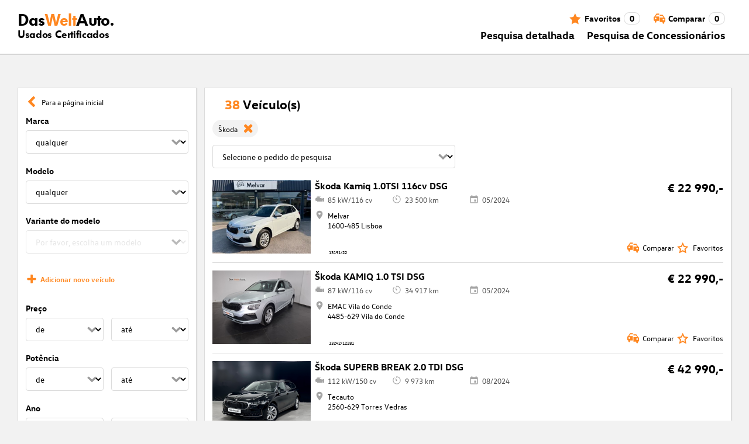

--- FILE ---
content_type: text/html; charset=utf-8
request_url: https://www.dasweltauto.pt/s/skoda
body_size: 67306
content:
<!DOCTYPE html><html lang="pt-PT" dir="ltr" data-beasties-container><head>
    <!-- do NOT remove the tags below. they need to be present -->
    <meta property="og:site_name" content="Das WeltAuto®">
    <meta property="og:type" content="website">
    <meta property="og:url" content="https://www.dasweltauto.pt/s/skoda">
    <meta property="og:description" content="Pesquisa detalhada comprar com segurança ao melhor preço &quot; Todos os modelos em qualidade testada ? 12 meses de garantia ? concessionários certificados ? Clique aqui!">
    <meta property="og:image">
    <meta property="og:title" content="Pesquisa detalhada | Das WeltAuto®">
    <meta name="description" content="Pesquisa detalhada comprar com segurança ao melhor preço &quot; Todos os modelos em qualidade testada ? 12 meses de garantia ? concessionários certificados ? Clique aqui!">
    <meta name="robots" content="noindex,follow">
    <meta name="title" content="Pesquisa detalhada | Das WeltAuto®">
    <link rel="prev">
    <link rel="next">

    <meta charset="utf-8">
    <meta name="version" content="fe-d43ab0">
    <!-- DD monitoring -->
    <meta name="monitoring" content="true">
    <!-- GoogleSearchConsole token AT KK -->
    <meta name="google-site-verification" content="aGQZbSY0toQsEoYVrYgBwPm6Jhcu3BwICIt5H_mgxh8">
    <!-- GoogleSearchConsole token AT JZ -->
    <meta name="google-site-verification" content="EC0WcYwQQXpKpownd5jsfZjeCiCLkRaDI_7Vr5XMjSk">
    <!-- GoogleSearchConsole token AT FDG -->
    <meta name="google-site-verification" content="vBNcF0PChov_GZTGZ_-jtnxk30CrwFFIT6mEThiO3SY">
    <!-- GoogleSearchConsole token AT RK -->
    <meta name="google-site-verification" content="m5ZZde9ppCWjvNFNdRqh45oQtkH65su1VJnt_F0d5cI">
    <!-- Google search console verification tag for RO -->
    <meta name="google-site-verification" content="dAZpQ0kJCmyM-NlmA7UQ5wo5my9bN2eVzMOCpKGtsI4">
    <!-- Site verification tag for Improve crawling tool -->
    <meta name="ahrefs-site-verification" content="92945dcfbfc638a562629a52c034d93ff6b0e5bc26987e59e77a8a42333add35">
    <!-- Tracking-scripts for RO -->
    <meta name="facebook-domain-verification" content="153huxq33yar2gu9878wsfraceby0k">
    <!-- GoogleSearchConsole token BG -->
    <meta name="google-site-verification" content="YBwTNoOSaM6aY6clYj_9Oua6cQQse1Zy-tLEkQblRoM">
    <title>Pesquisa detalhada | Das WeltAuto®</title>
    <base href="/">

    <meta name="viewport" content="width=device-width, initial-scale=1">
    <link rel="icon" type="image/x-icon" href="favicon.ico?v=2">
    <link rel="manifest" href="manifest.json">
    <meta name="theme-color" content="#e5791D">
  <style>@font-face{font-family:swiper-icons;src:url(data:application/font-woff;charset=utf-8;base64,\ [base64]//wADZ2x5ZgAAAywAAADMAAAD2MHtryVoZWFkAAABbAAAADAAAAA2E2+eoWhoZWEAAAGcAAAAHwAAACQC9gDzaG10eAAAAigAAAAZAAAArgJkABFsb2NhAAAC0AAAAFoAAABaFQAUGG1heHAAAAG8AAAAHwAAACAAcABAbmFtZQAAA/gAAAE5AAACXvFdBwlwb3N0AAAFNAAAAGIAAACE5s74hXjaY2BkYGAAYpf5Hu/j+W2+MnAzMYDAzaX6QjD6/4//Bxj5GA8AuRwMYGkAPywL13jaY2BkYGA88P8Agx4j+/8fQDYfA1AEBWgDAIB2BOoAeNpjYGRgYNBh4GdgYgABEMnIABJzYNADCQAACWgAsQB42mNgYfzCOIGBlYGB0YcxjYGBwR1Kf2WQZGhhYGBiYGVmgAFGBiQQkOaawtDAoMBQxXjg/wEGPcYDDA4wNUA2CCgwsAAAO4EL6gAAeNpj2M0gyAACqxgGNWBkZ2D4/wMA+xkDdgAAAHjaY2BgYGaAYBkGRgYQiAHyGMF8FgYHIM3DwMHABGQrMOgyWDLEM1T9/w8UBfEMgLzE////P/5//f/V/xv+r4eaAAeMbAxwIUYmIMHEgKYAYjUcsDAwsLKxc3BycfPw8jEQA/[base64]/uznmfPFBNODM2K7MTQ45YEAZqGP81AmGGcF3iPqOop0r1SPTaTbVkfUe4HXj97wYE+yNwWYxwWu4v1ugWHgo3S1XdZEVqWM7ET0cfnLGxWfkgR42o2PvWrDMBSFj/IHLaF0zKjRgdiVMwScNRAoWUoH78Y2icB/yIY09An6AH2Bdu/UB+yxopYshQiEvnvu0dURgDt8QeC8PDw7Fpji3fEA4z/PEJ6YOB5hKh4dj3EvXhxPqH/SKUY3rJ7srZ4FZnh1PMAtPhwP6fl2PMJMPDgeQ4rY8YT6Gzao0eAEA409DuggmTnFnOcSCiEiLMgxCiTI6Cq5DZUd3Qmp10vO0LaLTd2cjN4fOumlc7lUYbSQcZFkutRG7g6JKZKy0RmdLY680CDnEJ+UMkpFFe1RN7nxdVpXrC4aTtnaurOnYercZg2YVmLN/d/gczfEimrE/fs/bOuq29Zmn8tloORaXgZgGa78yO9/cnXm2BpaGvq25Dv9S4E9+5SIc9PqupJKhYFSSl47+Qcr1mYNAAAAeNptw0cKwkAAAMDZJA8Q7OUJvkLsPfZ6zFVERPy8qHh2YER+3i/BP83vIBLLySsoKimrqKqpa2hp6+jq6RsYGhmbmJqZSy0sraxtbO3sHRydnEMU4uR6yx7JJXveP7WrDycAAAAAAAH//wACeNpjYGRgYOABYhkgZgJCZgZNBkYGLQZtIJsFLMYAAAw3ALgAeNolizEKgDAQBCchRbC2sFER0YD6qVQiBCv/H9ezGI6Z5XBAw8CBK/m5iQQVauVbXLnOrMZv2oLdKFa8Pjuru2hJzGabmOSLzNMzvutpB3N42mNgZGBg4GKQYzBhYMxJLMlj4GBgAYow/P/PAJJhLM6sSoWKfWCAAwDAjgbRAAB42mNgYGBkAIIbCZo5IPrmUn0hGA0AO8EFTQAA);font-weight:400;font-style:normal}:root{--swiper-theme-color: #007aff}.swiper{margin-left:auto;margin-right:auto;position:relative;overflow:hidden;list-style:none;padding:0;z-index:1;display:block}.swiper-wrapper{position:relative;width:100%;height:100%;z-index:1;display:flex;transition-property:transform;transition-timing-function:var(--swiper-wrapper-transition-timing-function, initial);box-sizing:content-box}.swiper-wrapper{transform:translateZ(0)}.swiper-slide{flex-shrink:0;width:100%;height:100%;position:relative;transition-property:transform;display:block}:root{--swiper-navigation-size: 44px}.swiper-button-prev,.swiper-button-next{position:absolute;top:var(--swiper-navigation-top-offset, 50%);width:calc(var(--swiper-navigation-size) / 44 * 27);height:var(--swiper-navigation-size);margin-top:calc(0px - (var(--swiper-navigation-size) / 2));z-index:10;cursor:pointer;display:flex;align-items:center;justify-content:center;color:var(--swiper-navigation-color, var(--swiper-theme-color))}.swiper-button-prev svg,.swiper-button-next svg{width:100%;height:100%;object-fit:contain;transform-origin:center}.swiper-button-prev{left:var(--swiper-navigation-sides-offset, 10px);right:auto}.swiper-button-prev:after,.swiper-button-next:after{font-family:swiper-icons;font-size:var(--swiper-navigation-size);text-transform:none!important;letter-spacing:0;font-variant:initial;line-height:1}.swiper-button-prev:after{content:"prev"}.swiper-button-next{right:var(--swiper-navigation-sides-offset, 10px);left:auto}.swiper-button-next:after{content:"next"}.swiper-pagination{position:absolute;text-align:center;transition:.3s opacity;transform:translateZ(0);z-index:10}.swiper-scrollbar{border-radius:var(--swiper-scrollbar-border-radius, 10px);position:relative;touch-action:none;background:var(--swiper-scrollbar-bg-color, rgba(0, 0, 0, .1))}
</style><link rel="stylesheet" href="styles-XEXQDGO7.css" media="print" onload="this.media='all'"><noscript><link rel="stylesheet" href="styles-XEXQDGO7.css"></noscript><style ng-app-id="ng">@charset "UTF-8";:root{--dwa-primary: #ff8720;--dwa-primary-variant: #e5791d;--dwa-primary-transparent: rgb(255 135 32 / 0%);--dwa-secondary: #9b9b9b;--dwa-background: #f2f2f2;--dwa-background-variant: rgb(242 242 242 / 60%);--dwa-surface-primary: #fff;--dwa-surface-primary-variant: rgb(255 255 255 / 80%);--dwa-surface-secondary: #545454;--dwa-surface-secondary-variant: rgb(0 0 0 / 25%);--dwa-surface-tertiary: #dcdcdc;--dwa-surface-tertiary-variant: #a4a4a4;--dwa-background-footer: #a9a9a9;--dwa-surface-primary-footer: #808080;--dwa-modal-backdrop: rgb(0 0 0 / 80%);--dwa-on-primary: #fff;--dwa-on-secondary: #fff;--dwa-on-surface-primary: #000;--dwa-on-surface-secondary: #dcdcdc;--dwa-on-surface-tertiary: #9b9b9b;--daw-on-surface-footer: #fff;--dwa-error: #e40a3c;--dwa-disabled: #dcdcdc;--dwa-disabled-surface: rgb(60 60 60 / 50%);--dwa-border: #dcdcdc;--dwa-border-footer: #646464;--dwa-shadow: #dcdcdc;--dwa-shadow-variant: #9b9b9b;--dwa-bright: #fff;--dwa-placeholder: #dcdcdc;--dwa-comparison: #8994a0;--nav-icon-hover-color: var(--dwa-primary-variant);--nav-icon-color: var(--dwa-primary);--nav-text-color: var(--dwa-primary);--mdc-dialog-container-color: transparent}@font-face{font-family:Logo;font-weight:400;font-style:normal;font-display:swap;src:url(/assets/fonts/dwa/VWHeadlineOT-Book.woff2) format("woff2"),url(/assets/fonts/dwa/VWHeadlineOT-Book.woff) format("woff"),url(/assets/fonts/dwa/VWHeadlineOT-Book.ttf) format("truetype")}@font-face{font-family:Logo;font-weight:700;font-style:normal;font-display:swap;src:url(/assets/fonts/dwa/VWHeadlineOT-Black.woff2) format("woff2"),url(/assets/fonts/dwa/VWHeadlineOT-Black.woff) format("woff"),url(/assets/fonts/dwa/VWHeadlineOT-Black.ttf) format("truetype")}@font-face{font-family:Text;font-weight:400;font-style:normal;font-display:swap;src:url(/assets/fonts/dwa/VWTextWeb-Regular.woff2) format("woff2"),url(/assets/fonts/dwa/VWTextWeb-Regular.woff) format("woff"),url(/assets/fonts/dwa/VWTextWeb-Regular.ttf) format("truetype")}@font-face{font-family:Text;font-weight:700;font-style:normal;font-display:swap;src:url(/assets/fonts/dwa/VWTextWeb-Bold.woff2) format("woff2"),url(/assets/fonts/dwa/VWTextWeb-Bold.woff) format("woff"),url(/assets/fonts/dwa/VWTextWeb-Bold.ttf) format("truetype")}@font-face{font-family:Head;font-weight:400;font-style:normal;font-display:swap;src:url(/assets/fonts/dwa/VWHeadWeb-Regular.woff2) format("woff2"),url(/assets/fonts/dwa/VWHeadWeb-Regular.woff) format("woff"),url(/assets/fonts/dwa/VWHeadWeb-Regular.ttf) format("truetype")}@font-face{font-family:Head;font-weight:700;font-style:normal;font-display:swap;src:url(/assets/fonts/dwa/VWHeadWeb-Bold.woff2) format("woff2"),url(/assets/fonts/dwa/VWHeadWeb-Bold.woff) format("woff"),url(/assets/fonts/dwa/VWHeadWeb-Bold.ttf) format("truetype")}@font-face{font-family:Sharp-Distress-Black;font-weight:400;font-style:normal;font-display:swap;src:url(/assets/fonts/Sharp-Distress-Black.woff2) format("woff2"),url(/assets/fonts/Sharp-Distress-Black.woff) format("woff"),url(/assets/fonts/Sharp-Distress-Black.ttf) format("truetype")}@media (min-width: 320px) and (max-width: 1023px){.desktop-only{display:none!important}}@media (min-width: 1024px){.mobile-only{display:none!important}}@media (min-width: 768px) and (max-width: 1023px){.tablet-only{display:none}}@media (min-width: 768px){.mobile-alternative-only{display:none}}@media (min-width: 320px) and (max-width: 767px){.desktop-alternative-only{display:none}}.visuallyhidden{display:none;flex:0 0 100%;margin:0!important;width:100%;height:0;overflow:hidden;line-height:0}.hidden{display:none!important}.icon-search:before{display:inline-block;margin:0 6px 0 0;content:""}.center-content{display:flex;align-items:center}.cursor-action{cursor:pointer}.back-button-favorites{display:inline-flex;align-items:center;margin-bottom:1em}.back-button-favorites dwa-svg-icon{margin-right:.5em}.back-button-favorites+h1{margin-top:0}svg use{pointer-events:none}.dwa-hidden-new-fe{display:none}*:focus{outline:none}.dwa-inline-flex-align-center{display:inline-flex;align-items:center}.finance-calc-inner a{color:var(--dwa-primary);font-weight:700}.finance-calc-inner a:hover{color:var(--dwa-primary-variant)}.cms-landing-page-container a{transition:color .1s ease-in-out;color:var(--dwa-primary)}.custom-style{border-left:5px solid var(--dwa-primary-variant);background-color:var(--dwa-surface-secondary);color:#fff}.custom-style button{background-color:var(--dwa-surface-secondary);color:var(--dwa-primary-variant)}.custom-style .mat-mdc-button.mat-mdc-snack-bar-action:not(:disabled):hover{--mat-text-button-state-layer-color: unset;--mat-text-button-ripple-color: unset}.image-swiper-modal mat-dialog-container{background-color:var(--dwa-modal-backdrop);padding-top:0}.dealer-search-modal mat-dialog-container{padding:0}main{display:block;margin:0 auto;padding:2.35%;width:100%;max-width:1400px;min-height:500px}@media (min-width: 320px) and (max-width: 767px){main{padding:0}}@media (min-width: 1440px){main{padding:0}}body{margin:0;background:var(--dwa-background);padding:0;overflow-x:hidden}hr{margin:1em 0;border:none;border-bottom:1px solid var(--dwa-secondary)}button,a.action-link-prim,a.action-link-sec{display:inline-flex;align-items:center;justify-content:center;transition:background .1s ease-in-out,color .1s ease-in-out,border .1s ease-in-out;border:2px solid var(--dwa-primary);border-radius:4px;background:var(--dwa-surface-primary);cursor:pointer;padding:0 10px;min-width:120px;min-height:40px;color:var(--dwa-primary);font-family:Text,sans-serif;font-size:16px;font-weight:700}@media (min-width: 768px) and (max-width: 1023px){button,a.action-link-prim,a.action-link-sec{min-height:40px}}@media (min-width: 1024px) and (max-width: 1439px){button,a.action-link-prim,a.action-link-sec{min-height:40px}}@media (min-width: 1440px){button,a.action-link-prim,a.action-link-sec{min-height:40px}}button span,a.action-link-prim span,a.action-link-sec span{color:var(--dwa-primary)}button:hover,a.action-link-sec:hover{border-color:var(--dwa-primary-variant);color:var(--dwa-primary-variant)}button:hover span,a.action-link-sec:hover span{color:var(--dwa-primary-variant)}button.action,a.action-link-prim{background:var(--dwa-primary);color:var(--dwa-on-primary)}button.action:hover,a.action-link-prim:hover{border-color:var(--dwa-primary-variant);background:var(--dwa-primary-variant);color:var(--dwa-on-primary)}button.action:hover svg,a.action-link-prim:hover svg{fill:var(--dwa-on-primary)}button.action:hover span,a.action-link-prim:hover span{color:var(--dwa-on-primary)}button.action svg,a.action-link-prim svg{fill:var(--dwa-on-primary)}button.action span,a.action-link-prim span{color:var(--dwa-on-primary)}.plain-button,.plain-button-bold{border:none;background:transparent;padding:0;min-width:auto;min-height:auto;color:transparent;font-size:inherit;font-weight:inherit}.plain-button span,.plain-button-bold span{color:var(--dwa-on-surface-primary)}.plain-button-bold{font-weight:700}button.link-button{border:none;background:transparent;padding:0;min-width:auto;min-height:auto;color:var(--dwa-on-surface-primary);font-size:inherit;font-weight:inherit}button.link-button:hover,button.link-button:hover h3,button.link-button:hover span,button.link-button:hover .dwa-orange{color:var(--dwa-primary-variant)}button.link-button:hover svg{fill:var(--dwa-primary-variant);color:var(--dwa-primary-variant)}button.link-button h3,button.link-button span{transition:color .1s ease-in-out;color:var(--dwa-on-surface-primary)}button.link-button svg{transition:fill .1s ease-in-out;fill:var(--dwa-primary);color:var(--dwa-primary)}button.gm-ui-hover-effect,button.gm-control-active{min-width:0}textarea,select{appearance:none;border:1px solid var(--dwa-border);border-radius:4px;padding:5px;width:100%;height:40px;color:var(--dwa-on-surface-primary);font-family:Text,sans-serif;font-size:14px}@media (min-width: 768px) and (max-width: 1023px){textarea,select{height:40px;font-size:14px}}@media (min-width: 1024px) and (max-width: 1439px){textarea,select{height:40px;font-size:14px}}@media (min-width: 1440px){textarea,select{border:1px solid var(--dwa-border);height:40px;font-size:16px}}dwa-finance-calc-dialog textarea,dwa-finance-calc-dialog select{font-size:14px}select{outline:none;background-attachment:scroll;background-color:var(--dwa-surface-primary);background-image:url([data-uri]);background-position:calc(100% - 12px) center;background-repeat:no-repeat;background-size:16px;padding:0 40px 0 12px}@media (min-width: 320px) and (max-width: 767px){select{padding-right:0}}@media (min-width: 320px) and (max-width: 767px){select:active,textarea:active,input[type=text]:active,input[type=email]:active,input[type=tel]:active,input[type=number]:active,input[type=date]:active{font-size:16px!important}}select:disabled.loading-select{background:none}select::-ms-expand{display:none}select:focus::-ms-value{background:transparent;color:inherit}select:-moz-focusring{text-shadow:0 0 0 var(--dwa-shadow);color:transparent}input[type=text],input[type=email],input[type=tel],input[type=number],input[type=date]{appearance:none;outline:none;border:1px solid var(--dwa-border);border-radius:4px;padding:0 1em;height:40px;text-overflow:ellipsis;color:var(--dwa-on-surface-primary);font-family:Text,sans-serif;font-size:14px}@media (min-width: 768px) and (max-width: 1023px){input[type=text],input[type=email],input[type=tel],input[type=number],input[type=date]{height:40px;font-size:14px}}@media (min-width: 1024px) and (max-width: 1439px){input[type=text],input[type=email],input[type=tel],input[type=number],input[type=date]{height:40px;font-size:14px}}@media (min-width: 1440px){input[type=text],input[type=email],input[type=tel],input[type=number],input[type=date]{border:1px solid var(--dwa-border);height:40px;font-size:16px}}input[type=text]::-ms-clear,input[type=email]::-ms-clear,input[type=tel]::-ms-clear,input[type=number]::-ms-clear,input[type=date]::-ms-clear{display:none}dwa-finance-calc-dialog input[type=text],dwa-finance-calc-dialog input[type=email],dwa-finance-calc-dialog input[type=tel],dwa-finance-calc-dialog input[type=number],dwa-finance-calc-dialog input[type=date]{font-size:14px}label.dwa-checkbox{display:block;position:relative;margin-right:1em;margin-bottom:8px;cursor:pointer}label.dwa-checkbox{margin-left:25px}@media (min-width: 768px) and (max-width: 1023px){label.dwa-checkbox{margin-left:22px}}@media (min-width: 1024px) and (max-width: 1439px){label.dwa-checkbox{margin-left:22px}}@media (min-width: 1440px){label.dwa-checkbox{margin-left:25px}}label.dwa-checkbox{text-indent:-25px}@media (min-width: 768px) and (max-width: 1023px){label.dwa-checkbox{text-indent:-22px}}@media (min-width: 1024px) and (max-width: 1439px){label.dwa-checkbox{text-indent:-22px}}@media (min-width: 1440px){label.dwa-checkbox{text-indent:-25px}}@media (min-width: 1024px){label.dwa-checkbox{margin-bottom:11px}}label.dwa-checkbox input{display:none}label.dwa-checkbox input+span:before{display:inline-block;margin-right:7px;border:1px solid var(--dwa-border);width:12px;height:12px;overflow:visible;vertical-align:text-bottom;text-align:center;line-height:6px;color:var(--dwa-primary);content:""}@media (min-width: 768px){label.dwa-checkbox input+span:before{width:15px;height:15px}}@media (min-width: 1440px){label.dwa-checkbox input+span:before{position:relative;top:2px;width:17px;height:17px;line-height:15px}}label.dwa-checkbox input:disabled+span{color:var(--dwa-disabled)}label.dwa-checkbox input:checked+span{color:var(--dwa-on-surface-primary)}label.dwa-checkbox input:checked+span:before{background:var(--dwa-surface-primary) url([data-uri]) no-repeat scroll center}label.dwa-checkbox input:checked+span:before{background-size:12px 12px}@media (min-width: 768px) and (max-width: 1023px){label.dwa-checkbox input:checked+span:before{background-size:15px 15px}}@media (min-width: 1024px) and (max-width: 1439px){label.dwa-checkbox input:checked+span:before{background-size:15px 15px}}@media (min-width: 1440px){label.dwa-checkbox input:checked+span:before{background-size:17px 17px}}body{font-family:Text,sans-serif;font-size:14px}@media (min-width: 1024px) and (max-width: 1439px){body{font-size:13px}}h1,h2,h3{font-family:Head,sans-serif;font-weight:700}h1.no-top-margin,h2.no-top-margin,h3.no-top-margin{margin-top:0}h2{margin:22px 0 5px;font-size:18px}h3{font-size:14px}@media (min-width: 768px){h3{font-size:16px}}@media (min-width: 1440px){h3{font-size:18px}}label:not(.rb-label){font-family:Head,sans-serif;font-size:14px;font-weight:700}@media (min-width: 1440px){label:not(.rb-label){font-size:16px}}label:not(.rb-label) span{font-family:Text,sans-serif}dwa-finance-calc-dialog label:not(.rb-label){font-size:14px;font-weight:unset}.bold{font-weight:700}.dwa-orange-background{background:var(--dwa-primary)}.item-selected-bar{border-left-color:var(--dwa-primary)}.error-message{text-align:left;color:var(--dwa-error)}.disabled{color:var(--dwa-disabled)!important;pointer-events:none!important}.disabled a,.disabled a:visited{color:var(--dwa-disabled)!important}.disabled dwa-svg-icon svg{color:var(--dwa-disabled)!important;fill:var(--dwa-disabled)!important}.disabled .badge{color:var(--dwa-disabled)!important}.disabled button{border-color:var(--dwa-disabled)!important;background:var(--dwa-disabled)!important;color:var(--dwa-surface-primary)!important}button.disabled{border-color:var(--dwa-disabled)!important;background:var(--dwa-disabled)!important;color:var(--dwa-surface-primary)!important;pointer-events:none!important}button.disabled dwa-svg-icon svg{fill:var(--dwa-surface-primary)!important}button:disabled{border-color:var(--dwa-disabled)!important;background:var(--dwa-disabled)!important;color:var(--dwa-surface-primary)!important;pointer-events:none!important}select:disabled,option:disabled,label:disabled{color:var(--dwa-disabled)!important;pointer-events:none!important}select:disabled dwa-svg-icon,option:disabled dwa-svg-icon,label:disabled dwa-svg-icon{color:var(--dwa-disabled)!important;fill:var(--dwa-disabled)!important}select[disabled]::-ms-value{color:var(--dwa-disabled)!important;pointer-events:none!important}.grey-clickable a,.grey-clickable a:visited{color:var(--dwa-disabled)!important}.grey-clickable dwa-svg-icon svg{color:var(--dwa-disabled)!important;fill:var(--dwa-disabled)!important}.grey-clickable button{border-color:var(--dwa-disabled)!important;background:var(--dwa-disabled)!important;color:var(--dwa-surface-primary)!important}.grey-out{opacity:.2;background-color:var(--dwa-disabled);pointer-events:none}.grey-out-light{opacity:.2;pointer-events:none}input::placeholder{color:var(--dwa-placeholder)}a{transition:color .1s ease-in-out;cursor:pointer;text-decoration:none;color:var(--dwa-on-surface-primary)}a:hover,a:hover h3,a:hover span,a:hover .dwa-orange{color:var(--dwa-primary-variant)}a:hover svg{fill:var(--dwa-primary-variant)}a:hover .svg-icon-hover-front{opacity:1}a:hover .svg-icon-hover-back{opacity:0}a h3,a span{transition:color .1s ease-in-out;color:var(--dwa-on-surface-primary)}a svg{transition:fill .1s ease-in-out;fill:var(--dwa-primary)}a .svg-icon-hover-front{transition:opacity .1s ease-in-out;opacity:0}a .svg-icon-hover-back{transition:opacity .1s ease-in-out;opacity:1}.dwa-orange,.dwa-orange.link-button{transition:color .1s ease-in-out;color:var(--dwa-primary)}.dwa-orange a,.dwa-orange h3,.dwa-orange span,.dwa-orange dwa-svg-icon,.dwa-orange.link-button a,.dwa-orange.link-button h3,.dwa-orange.link-button span,.dwa-orange.link-button dwa-svg-icon{transition:color .1s ease-in-out;color:var(--dwa-primary)}.dwa-orange:hover,.dwa-orange.link-button:hover{color:var(--dwa-primary-variant)}.dwa-orange:hover a,.dwa-orange:hover h3,.dwa-orange:hover span,.dwa-orange:hover dwa-svg-icon,.dwa-orange.link-button:hover a,.dwa-orange.link-button:hover h3,.dwa-orange.link-button:hover span,.dwa-orange.link-button:hover dwa-svg-icon{color:var(--dwa-primary-variant)}.dwa-black{transition:color .1s ease-in-out;color:var(--dwa-on-surface-primary)}.dwa-black:hover{color:var(--dwa-primary)}a.dwa-no-hover,a.dwa-no-hover:hover,a.dwa-no-hover:hover h3,a.dwa-no-hover:hover span{color:var(--dwa-on-surface-primary)}a.dwa-no-hover:hover svg{fill:var(--dwa-primary)}a.dwa-no-hover:hover .dwa-orange{color:var(--dwa-primary)}.dwa-standard-hover{transition:color .1s ease-in-out;color:var(--dwa-on-surface-primary)}.dwa-standard-hover:hover{color:var(--dwa-primary-variant)}.dwa-standard-hover:hover svg{fill:var(--dwa-primary-variant)}.dwa-standard-hover svg{transition:fill .1s ease-in-out;color:var(--dwa-primary);fill:var(--dwa-primary)}.bar{transition:border .1s ease-in-out;border-left:solid 5px transparent}.bar:hover{border-left-color:var(--dwa-primary)}legend{display:table;padding:0}fieldset{margin:0;border:0;padding:.01em 0 0;min-width:0}body:not(:-moz-handler-blocked) fieldset{display:table-cell}html{box-sizing:border-box}*,*:before,*:after{box-sizing:inherit}.dwa-map-container{border:1px solid var(--dwa-shadow);box-shadow:1px 1px 1px var(--dwa-shadow);background:var(--dwa-surface-primary);padding:1em}@media (min-width: 1440px){.dwa-map-container{padding:2em}}.dwa-map-container:after{display:block;clear:both;content:" "}.dwa-map-container:empty{margin:0;padding:0}.dwa-map-container.padding-less{padding:0}@media (width <= 767px){.cms-content iframe.embed-media{width:100%;height:100%;aspect-ratio:16/9}}.cms-content iframe.embed-media.fixed-ratio{width:100%;height:100%;aspect-ratio:16/9}.cms-content dwa-cms-carousel .swiper-slide{height:auto}.cms-content dwa-cms-carousel .slide{display:flex;flex-direction:column;gap:20px;justify-content:space-between;height:100%}.cms-content .mosaic-grid-row{position:relative;margin-right:-15px;margin-left:-15px}.cms-content .mosaic-grid-row:after{clear:both}.cms-content .mosaic-grid-row:after,.cms-content .mosaic-grid-row:before{display:table;content:" "}.cms-content body.mosaic-enabled.no-portlet-columns .outer-wrapper>.container .mosaic-grid-row .mosaic-innergrid-row:after,.cms-content body.mosaic-enabled.no-portlet-columns .outer-wrapper>.container .mosaic-grid-row .mosaic-innergrid-row:before{display:table;content:" "}.cms-content body.template-layout.no-portlet-columns .outer-wrapper>.container .mosaic-grid-row .mosaic-innergrid-row:after,.cms-content body.template-layout.no-portlet-columns .outer-wrapper>.container .mosaic-grid-row .mosaic-innergrid-row:before{display:table;content:" "}.cms-content body.mosaic-enabled.no-portlet-columns .outer-wrapper>.container .mosaic-grid-row .mosaic-innergrid-row:after,.cms-content body.template-layout.no-portlet-columns .outer-wrapper>.container .mosaic-grid-row .mosaic-innergrid-row:after{clear:both}.cms-content body.mosaic-enabled.no-portlet-columns .outer-wrapper>.container,.cms-content body.template-layout.no-portlet-columns .outer-wrapper>.container{width:auto}.cms-content body.mosaic-enabled.no-portlet-columns .outer-wrapper>.container .mosaic-grid-row,.cms-content body.template-layout.no-portlet-columns .outer-wrapper>.container .mosaic-grid-row{margin-right:auto;margin-left:auto}.cms-content body.mosaic-enabled.no-portlet-columns .outer-wrapper>.container .mosaic-grid-row .mosaic-innergrid-row,.cms-content body.template-layout.no-portlet-columns .outer-wrapper>.container .mosaic-grid-row .mosaic-innergrid-row{margin-right:-15px;margin-left:-15px;width:auto}.cms-content body.mosaic-enabled.no-portlet-columns .outer-wrapper>.container .mosaic-grid-row-fluid,.cms-content body.template-layout.no-portlet-columns .outer-wrapper>.container .mosaic-grid-row-fluid{margin-right:-15px;margin-left:-15px;padding-right:15px;padding-left:15px;width:auto;max-width:none}.cms-content li:not(:last-child){margin-bottom:.4em}.cms-content ol{list-style:none;counter-reset:cms-ol-counter}.cms-content ol li{counter-increment:cms-ol-counter}.cms-content ol li:before{font-weight:700;content:counter(cms-ol-counter) ". "}.cms-content .mosaic-width-full{position:relative;float:left;padding-right:15px;padding-left:15px;width:100%;min-height:1px}.cms-content .mosaic-width-half,.cms-content .mosaic-width-quarter,.cms-content .mosaic-width-three-quarters,.cms-content .mosaic-width-third,.cms-content .mosaic-width-two-thirds{position:relative;padding-right:15px;padding-left:15px;min-height:1px}.cms-content .mosaic-enabled .mosaic-width-full{position:relative;float:left;padding-right:15px;padding-left:15px;width:100%;min-height:1px}.cms-content .mosaic-enabled .mosaic-width-half{position:relative;float:left;padding-right:15px;padding-left:15px;width:50%;min-height:1px}.cms-content .mosaic-enabled .mosaic-width-quarter{position:relative;float:left;padding-right:15px;padding-left:15px;width:25%;min-height:1px}.cms-content .mosaic-enabled .mosaic-width-three-quarters{position:relative;float:left;padding-right:15px;padding-left:15px;width:75%;min-height:1px}.cms-content .mosaic-enabled .mosaic-width-third{position:relative;float:left;padding-right:15px;padding-left:15px;width:33.3333%;min-height:1px}.cms-content .mosaic-enabled .mosaic-width-two-thirds{position:relative;float:left;padding-right:15px;padding-left:15px;width:66.6667%;min-height:1px}.cms-content h1.documentFirstHeading{border:initial;text-transform:uppercase}.cms-content .orange{color:var(--dwa-primary)}.cms-content .mosaic-row-light-grey-background,.cms-content .mosaic-row-white-background{padding:15px}.cms-content .mosaic-row-light-grey-background{background-color:var(--dwa-background)}.cms-content .mosaic-row-light-grey-background h1,.cms-content .mosaic-row-white-background h1{margin:0 0 30px;line-height:32.5px;color:var(--dwa-primary);font-family:Head,sans-serif;font-size:26px;font-weight:700}.cms-content .mosaic-tile-space-before{margin-top:2em}.cms-content .mosaic-tile-space-after{margin-bottom:2em}.cms-content .mosaic-row-border{place-content:center center;border:1px solid var(--dwa-border);padding:20px}.cms-content .mosaic-tile img{display:block;width:100%;height:100%;overflow:hidden}.cms-content .mosaic-tile-padding-h-lg{padding:0 40%}.cms-content .mosaic-tile-padding-h-md{padding:0 31.80328%}.cms-content .mosaic-tile-padding-h-sm{padding:0 23.27869%}.cms-content .mosaic-tile-padding-f-sm{padding:7%}.cms-content .mosaic-tile-padding-f-md{padding:15%}.cms-content .mosaic-tile-padding-f-lg{padding:25%}.cms-content .mosaic-tile-card{transition:.3s;box-shadow:0 4px 8px 0 var(--dwa-shadow);padding:20px}.cms-content .mosaic-tile-card:hover{box-shadow:0 8px 16px 0 var(--dwa-shadow)}.cms-content .mosaic-tile-card-orange{transition:.3s;box-shadow:0 4px 8px 0 var(--dwa-shadow);background-color:var(--dwa-primary);padding:20px;color:var(--dwa-surface-primary)}.cms-content .mosaic-tile-card-orange:hover{box-shadow:0 8px 16px 0 var(--dwa-shadow)}.cms-content .mosaic-tile-card-orange h1,.cms-content .mosaic-tile-card-orange h2,.cms-content .mosaic-tile-card-orange h3,.cms-content .mosaic-tile-card-orange h4,.cms-content .mosaic-tile-card-orange h5{color:var(--dwa-surface-primary)}.cms-content .mosaic-tile-padding-5{padding:5px}.cms-content .mosaic-row-dwa-card,.cms-content .mosaic-row-dwa-card-small,.cms-content .mosaic-tile-dwa-card,.cms-content .mosaic-row-dwa-card-static{margin:20px 0;border:1px solid var(--dwa-border);box-shadow:1px 1px 1px var(--dwa-shadow);background:var(--dwa-surface-primary)}.cms-content .mosaic-row-dwa-card:first-child,.cms-content .mosaic-row-dwa-card-small:first-child,.cms-content .mosaic-tile-dwa-card:first-child,.cms-content .mosaic-row-dwa-card-static:first-child{margin-top:0}.cms-content .mosaic-row-dwa-card-static>div.mosaic-width-full{padding:1em}.cms-content div.template-layout .mosaic-row-dwa-card-small .mosaic-grid-cell{padding-top:0;padding-bottom:0}.cms-content div.mosaic-row-dwa-card-small{padding:2em 4em}.cms-content div.mosaic-row-dwa-card-small div{padding-top:0;padding-bottom:0}.cms-content div.mosaic-row-dwa-card-small .mosaic-IRichTextWithTeaser-text-tile{margin-top:11px}.cms-content div.mosaic-row-dwa-card-small .separator-line{margin:10px 0}.cms-content div.mosaic-row-dwa-card-small .blog-post-navigation{padding-bottom:20px}.cms-content div.mosaic-row-dwa-card-small .publication-date{display:block;margin-bottom:12px}.cms-content div.mosaic-grid-cell,.cms-content div.mosaic-panel div.mosaic-grid-cell,.cms-content div.mosaic-panel div.mosaic-width-full,.cms-content div.mosaic-width-full,.cms-content div.template-layout div.mosaic-grid-cell,.cms-content div.template-layout div.mosaic-width-full{padding:1em}.cms-content .mosaic-tile-float-left{float:left}.cms-content .mosaic-tile-float-right{float:right}.cms-content .mosaic-row-remove-padding div.mosaic-grid-cell,.cms-content div.template-layout .mosaic-row-remove-padding div.mosaic-grid-cell{padding:0}.cms-content .mosaic-tile-margin-small{margin:0 10px}.cms-content .mosaic-tile-remove-h-padding{margin-top:-1em;margin-bottom:-1em}.cms-content .mosaic-grid-row.mosaic-row-remove-margin-h{margin:20px 0}.cms-content .mosaic-grid-row.mosaic-row-remove-margin-h .mosaic-grid-cell{padding:0}.cms-content .mosaic-row-read-more-container{display:none}.cms-content .mosaic-row-read-more-container.toggle-fade-in{display:inherit;animation:fadeIn 1s}.cms-content .mosaic-row-display-none{display:none}.cms-content .container,.cms-content .container-fluid{margin-right:auto;margin-left:auto;padding-right:15px;padding-left:15px}.cms-content .row{margin-right:-15px;margin-left:-15px}.cms-content .row:after,.cms-content .row:before{display:table;content:" "}.cms-content .col-lg-1,.cms-content .col-lg-2,.cms-content .col-lg-3,.cms-content .col-lg-4,.cms-content .col-lg-5,.cms-content .col-lg-6,.cms-content .col-lg-7,.cms-content .col-lg-8,.cms-content .col-lg-9,.cms-content .col-lg-10,.cms-content .col-lg-11,.cms-content .col-lg-12,.cms-content .col-md-1,.cms-content .col-md-2,.cms-content .col-md-3,.cms-content .col-md-4,.cms-content .col-md-5,.cms-content .col-md-6,.cms-content .col-md-7,.cms-content .col-md-8,.cms-content .col-md-9,.cms-content .col-md-10,.cms-content .col-md-11,.cms-content .col-md-12,.cms-content .col-sm-1,.cms-content .col-sm-2,.cms-content .col-sm-3,.cms-content .col-sm-4,.cms-content .col-sm-5,.cms-content .col-sm-6,.cms-content .col-sm-7,.cms-content .col-sm-8,.cms-content .col-sm-9,.cms-content .col-sm-10,.cms-content .col-sm-11,.cms-content .col-sm-12,.cms-content .col-xs-1,.cms-content .col-xs-2,.cms-content .col-xs-3,.cms-content .col-xs-4,.cms-content .col-xs-5,.cms-content .col-xs-6,.cms-content .col-xs-7,.cms-content .col-xs-8,.cms-content .col-xs-9,.cms-content .col-xs-10,.cms-content .col-xs-11,.cms-content .col-xs-12{position:relative;padding-right:15px;padding-left:15px;min-height:1px}.cms-content .col-xs-1,.cms-content .col-xs-2,.cms-content .col-xs-3,.cms-content .col-xs-4,.cms-content .col-xs-5,.cms-content .col-xs-6,.cms-content .col-xs-7,.cms-content .col-xs-8,.cms-content .col-xs-9,.cms-content .col-xs-10,.cms-content .col-xs-11{float:left}.cms-content .col-xs-12{float:left;width:100%}.cms-content .col-xs-11{width:91.66666667%}.cms-content .col-xs-10{width:83.33333333%}.cms-content .col-xs-9{width:75%}.cms-content .col-xs-8{width:66.66666667%}.cms-content .col-xs-7{width:58.33333333%}.cms-content .col-xs-6{width:50%}.cms-content .col-xs-5{width:41.66666667%}.cms-content .col-xs-4{width:33.33333333%}.cms-content .col-xs-3{width:25%}.cms-content .col-xs-2{width:16.66666667%}.cms-content .col-xs-1{width:8.33333333%}.cms-content .col-xs-pull-12{right:100%}.cms-content .col-xs-pull-11{right:91.66666667%}.cms-content .col-xs-pull-10{right:83.33333333%}.cms-content .col-xs-pull-9{right:75%}.cms-content .col-xs-pull-8{right:66.66666667%}.cms-content .col-xs-pull-7{right:58.33333333%}.cms-content .col-xs-pull-6{right:50%}.cms-content .col-xs-pull-5{right:41.66666667%}.cms-content .col-xs-pull-4{right:33.33333333%}.cms-content .col-xs-pull-3{right:25%}.cms-content .col-xs-pull-2{right:16.66666667%}.cms-content .col-xs-pull-1{right:8.33333333%}.cms-content .col-xs-pull-0{right:auto}.cms-content .col-xs-push-12{left:100%}.cms-content .col-xs-push-11{left:91.66666667%}.cms-content .col-xs-push-10{left:83.33333333%}.cms-content .col-xs-push-9{left:75%}.cms-content .col-xs-push-8{left:66.66666667%}.cms-content .col-xs-push-7{left:58.33333333%}.cms-content .col-xs-push-6{left:50%}.cms-content .col-xs-push-5{left:41.66666667%}.cms-content .col-xs-push-4{left:33.33333333%}.cms-content .col-xs-push-3{left:25%}.cms-content .col-xs-push-2{left:16.66666667%}.cms-content .col-xs-push-1{left:8.33333333%}.cms-content .col-xs-push-0{left:auto}.cms-content .col-xs-offset-12{margin-left:100%}.cms-content .col-xs-offset-11{margin-left:91.66666667%}.cms-content .col-xs-offset-10{margin-left:83.33333333%}.cms-content .col-xs-offset-9{margin-left:75%}.cms-content .col-xs-offset-8{margin-left:66.66666667%}.cms-content .col-xs-offset-7{margin-left:58.33333333%}.cms-content .col-xs-offset-6{margin-left:50%}.cms-content .col-xs-offset-5{margin-left:41.66666667%}.cms-content .col-xs-offset-4{margin-left:33.33333333%}.cms-content .col-xs-offset-3{margin-left:25%}.cms-content .col-xs-offset-2{margin-left:16.66666667%}.cms-content .col-xs-offset-1{margin-left:8.33333333%}.cms-content .col-xs-offset-0{margin-left:0}.cms-content .clearfix:after,.cms-content .clearfix:before{display:table;content:" "}.cms-content .container-fluid:after,.cms-content .container-fluid:before{display:table;content:" "}.cms-content .container:after,.cms-content .container:before{display:table;content:" "}.cms-content .clearfix:after,.cms-content .container-fluid:after,.cms-content .container:after,.cms-content .row:after{clear:both}.cms-content .center-block{display:block;margin-right:auto;margin-left:auto}.cms-content .pull-right{float:right!important}.cms-content .pull-left{float:left!important}.cms-content .hide{display:none!important}.cms-content .show{display:block!important}.cms-content .invisible{visibility:hidden}.cms-content .text-hide{border:0;background-color:transparent;text-shadow:none;color:transparent;font:0/0}.cms-content .hidden{display:none!important}.cms-content .affix{position:fixed}.cms-content h1,.cms-content h2,.cms-content h3{text-align:left;font-family:Head,serif;font-weight:700}.cms-content h1{font-size:2em}.cms-content h2{margin:10px 0 12px;text-align:left;line-height:24px;font-size:22px}.cms-content h3{font-size:16px}.cms-content h4{font-size:14px}.cms-content h1,.cms-content h2,.cms-content h3,.cms-content h4,.cms-content h5{margin:0 0 10px}.cms-content .mce-campaign-footer-style{font-size:12px}.cms-content .tile{margin-bottom:20px}.cms-content .tile a h3:hover,.cms-content .tile a span:hover{color:var(--dwa-primary-variant)}.cms-content .tile .image-container{overflow:hidden}.cms-content .tile .image-container img{backface-visibility:hidden;-moz-transition:-moz-transform 1s ease;-ms-transition:-ms-transform 1s ease;-webkit-transition:-webkit-transform 1s ease;-o-transition:-o-transform 1s ease;transition:transform 1s ease}.cms-content .tile .image-container img:hover{-moz-transform:scale(1.05);-webkit-transform:scale(1.05);-o-transform:scale(1.05);-ms-transform:scale(1.05);transform:scale(1.05)}.cms-content .tile span{white-space:pre-line}.cms-content .tile.text-layout a{text-decoration:none;font-size:13px}.cms-content .tile.text-layout a h3,.cms-content .tile.text-layout a span{transition:color .2s ease-in-out;color:var(--dwa-on-surface-primary)}.cms-content .tile.text-layout a>h3{margin:.5em 0;color:var(--dwa-on-surface-primary);font-family:Head,serif;font-size:18px;font-weight:700}.cms-content .tile.text-layout a>span{margin-top:5px;padding-right:35px;color:var(--dwa-primary)}.cms-content .tile.text-layout :hover h3,.cms-content .tile.text-layout :hover span{color:var(--dwa-primary-variant)}.cms-content .tile.title-top .item-title{text-transform:uppercase;color:var(--dwa-on-surface-primary);font-size:20px}.cms-content .tile.title-top .item-title.tile-banner{position:relative;opacity:.75;z-index:100;margin-bottom:-40px;background:var(--dwa-surface-primary);text-align:center;line-height:40px;font-size:18px}.cms-content .tile.button-layout a.outer{display:flex;flex-flow:column;padding:0 10px;width:100%;text-align:center;color:var(--dwa-on-surface-primary)}.cms-content .tile.button-layout a.outer:link,.cms-content .tile.button-layout a.outer:visited{color:var(--dwa-on-surface-primary)}.cms-content .tile.button-layout a.outer .image-container{margin:0 auto;width:80%}.cms-content .tile.button-layout a.outer .text-container{margin:0 auto 10px;width:80%}.cms-content .tile.button-layout a.outer .text-container h3{margin:16px 0 .2em;text-align:center}.cms-content .tile.button-layout a.outer button{margin:auto 0 0}.cms-content .tile.button-layout-v2{display:flex;margin-bottom:0;height:auto}.cms-content .tile.button-layout-v2 a.outer{display:flex;flex-flow:column;padding:0;width:100%;text-align:center}.cms-content .tile.button-layout-v2 a.outer .image-container{margin:0 auto;width:80%}.cms-content .tile.button-layout-v2 a.outer .text-container{margin:0 auto 10px;width:80%}.cms-content .tile.button-layout-v2 a.outer .text-container h3{margin:16px 0 .2em;text-align:center}.cms-content .tile.button-layout-v2 a.outer button{margin:auto 0 0}.cms-content .tile.campaign-layout{border:1px solid var(--dwa-border);padding:20px;overflow:hidden}.cms-content .tile.campaign-layout a.outer{position:relative}.cms-content .tile.campaign-layout a.outer div{float:left;margin-left:20px}.cms-content .tile.campaign-layout a.outer .image-container{width:45%}.cms-content .tile.button-layout,.cms-content .tile.campaign-layout{clear:both}.cms-content .tile.button-layout .text-container h3,.cms-content .tile.campaign-layout .text-container h3{font-size:16px}.cms-content .tile.button-layout .text-container span,.cms-content .tile.campaign-layout .text-container span{font-size:12px}.cms-content a.action-link-prim span svg,.cms-content a.action-link-sec span svg{width:25px;height:25px}.cms-content a.action-link-prim,.cms-content a.action-link-sec{display:flex;align-items:center;justify-content:center;padding:0 20px;text-align:center}.cms-content a.action-link-prim .badge,.cms-content a.action-link-sec .badge{display:block;position:relative;float:left;margin-top:3px;margin-right:15px;margin-bottom:-3px}.cms-content a.action-link-prim .badge .icon-action-link-prim,.cms-content a.action-link-sec .badge .icon-action-link-prim{fill:var(--dwa-surface-primary)!important}.cms-content a.action-link-prim .badge .icon-action-link-sec,.cms-content a.action-link-sec .badge .icon-action-link-sec{fill:var(--dwa-primary)!important}.cms-content a.action-link-prim span.text,.cms-content a.action-link-sec span.text{display:block;position:relative;float:left}.cms-content button.approve{float:right}.cms-content .pagebanner{position:relative}.cms-content .pagebanner img{display:block;position:relative}.cms-content .pagebanner video{display:block;width:100%}.cms-content .pagebanner .logo-overlay{position:absolute;top:0;left:0;background:var(--dwa-surface-primary);width:100%;overflow:hidden;text-align:center;text-overflow:ellipsis;white-space:nowrap;font-family:Head,serif;font-weight:700}.cms-content .pagebanner .logo-overlay .log-overlay-line1,.cms-content .pagebanner .logo-overlay .logo-overlay-line2{float:left;width:100%}.cms-content .pagebanner .logo-overlay .logo-overlay-line1{line-height:35px;font-size:28.5px}.cms-content .pagebanner .logo-overlay .logo-overlay-line2{line-height:65px;font-size:48.75px}.cms-content .pagebanner .heading-container{display:flex;position:absolute;inset:0;flex-flow:column;align-items:center;justify-content:center;margin:auto;width:400px}.cms-content .pagebanner .heading-container span{margin-bottom:15px;color:var(--dwa-surface-primary);font-size:32px}.cms-content .pagebanner .heading-container a{width:60%}.cms-content .related-item-container .row{display:flex;flex-wrap:wrap}.cms-content .related-item-container .row:after,.cms-content .related-item-container .row:before{display:none}.cms-content .separator-line{margin:30px 0}.cms-content .separator-line h1{overflow:hidden;text-align:center!important;font-size:20px}.cms-content .separator-line h1:after{display:inline-block;position:relative;left:.5em;margin-right:-50%;background-color:var(--dwa-background);width:50%;height:1px;vertical-align:middle;content:""}.cms-content .separator-line h1:before{display:inline-block;position:relative;right:.5em;margin-left:-50%;background-color:var(--dwa-background);width:50%;height:1px;vertical-align:middle;content:""}.cms-content .separator-line div{border-bottom:1px solid var(--dwa-border)}.cms-content .dropdown-container select,.cms-content .dropdown-container textarea{-webkit-appearance:none;-moz-appearance:none;outline:none;border:1px solid var(--dwa-border);border-radius:0;background-size:20px;cursor:pointer;padding:0 40px 0 20px;width:100%;height:35px;line-height:25px;color:var(--dwa-on-surface-primary);font-size:15px}.cms-content .dropdown-container select:disabled.loading-select{background:none}.cms-content .dropdown-container select::-ms-expand{display:none}.cms-content .dropdown-container select:focus::-ms-value{background:transparent;color:inherit}.cms-content .dropdown-container button,.cms-content .dropdown-container input[type=text]{border:1px solid var(--dwa-border);border-radius:0;background-color:var(--dwa-surface-primary);color:var(--dwa-on-surface-primary)}.cms-content .dropdown-container button{border:2px solid var(--dwa-border)}.cms-content .dropdown-container .add-section{padding-top:17.5px;min-height:35px}.cms-content .dropdown-container .add-section button{position:absolute;top:49px;left:254px;width:34px;height:35px}.cms-content .dropdown-container .add-section input[type=text]{position:absolute;top:49px;width:250px;height:35px}.cms-content .dropdown-container .edit-view,.cms-content .dropdown-container .non-edit-view{margin-top:30px}.cms-content .dropdown-container .edit-view .title,.cms-content .dropdown-container .non-edit-view .title{margin-top:0;margin-bottom:30px;color:var(--dwa-primary);font-family:Head,sans-serif;font-size:26px;font-weight:700}.cms-content .dropdown-container .edit-view .mce-content-body,.cms-content .dropdown-container .non-edit-view .mce-content-body{background-color:var(--dwa-surface-primary);min-height:50px}.cms-content .mosaic-tile-content .mce-item-table,.cms-content .mosaic-tile-content table{width:100%;max-width:100%;border-collapse:collapse}.cms-content .mosaic-tile-content .mce-item-table tbody,.cms-content .mosaic-tile-content table tbody,.cms-content .mosaic-tile-content .mce-item-table tbody tr,.cms-content .mosaic-tile-content table tbody tr{border-color:inherit}.cms-content .mosaic-tile-content .mce-item-table,.cms-content .mosaic-tile-content .mce-item-table caption,.cms-content .mosaic-tile-content .mce-item-table td,.cms-content .mosaic-tile-content .mce-item-table th,.cms-content .mosaic-tile-content table,.cms-content .mosaic-tile-content table caption,.cms-content .mosaic-tile-content table td,.cms-content .mosaic-tile-content table th{border:1px solid;border-color:inherit;background:none;color:var(--dwa-on-surface-primary)}.cms-content .mosaic-tile-content .mce-item-table td,.cms-content .mosaic-tile-content table td{padding:5px 10px;text-align:left}.cms-content .mosaic-tile-content ol{float:left;padding-left:12px;width:100%}.cms-content .mosaic-tile-content ul{float:left;padding-left:12px;width:100%;list-style:none}.cms-content .mosaic-tile-content ul li:before{position:absolute;margin-left:-12px;padding-right:7px;list-style:none;line-height:12px;color:var(--dwa-primary);content:"\25a0"}.cms-content .mce-item-table img,.cms-content .mosaic-tile-content p img{width:inherit;height:inherit;object-fit:fill;overflow:initial}.cms-content .mce-item-table a,.cms-content .mosaic-tile-content a{color:var(--dwa-primary)}.cms-content .mce-item-table a:hover,.cms-content .mosaic-tile-content p a:hover{text-decoration:none;color:var(--dwa-primary-variant)}.cms-content .blog-post-tags,.cms-content .mosaic-tile-content .blog-post-tags{margin-top:5px}.cms-content .blog-post-tags .tag-in-post,.cms-content .mosaic-tile-content .blog-post-tags .tag-in-post{display:inline-block;transition:border .3s ease-in-out,color .3s ease-in-out;margin:3px 0;border:1px solid var(--dwa-primary);border-radius:12px;background:var(--dwa-surface-primary);cursor:pointer;padding:2px 10px 3px;color:var(--dwa-primary);font-size:12px}.cms-content .blog-post-tags .tag-in-post:hover,.cms-content .mosaic-tile-content .blog-post-tags .tag-in-post:hover{border-color:var(--dwa-primary-variant);color:var(--dwa-primary-variant)}.cms-content .post-related-container{display:flex;flex-wrap:wrap;justify-content:flex-start;margin:0 -10px}.cms-content .post-related-container article{padding:0 10px;width:25%;overflow:hidden}.cms-content .post-related-container article h3{margin-bottom:5px;overflow:hidden;text-overflow:ellipsis;line-height:24px;white-space:nowrap;font-size:20px}.cms-content .post-related-container article .publication-date,.cms-content .post-related-container article .topics{float:left;font-size:11px;font-weight:800}.cms-content .post-related-container article .publication-date{color:var(--dwa-on-surface-primary)}.cms-content .post-related-container article .publication-date:after{content:" |"}.cms-content .post-related-container article .topics{padding-left:2px;color:var(--dwa-primary)}.cms-content .post-related-container article .image-container{margin-top:10px;width:100%;overflow:hidden}.cms-content .post-related-container article .image-container img{-moz-transition:-moz-transform 1s ease;-ms-transition:-ms-transform 1s ease;-webkit-transition:-webkit-transform 1s ease;-o-transition:-o-transform 1s ease;transition:transform 1s ease;width:100%;height:100%}.cms-content .post-related-container article .image-container img:hover{-moz-transform:scale(1.05);-webkit-transform:scale(1.05);-o-transform:scale(1.05);-ms-transform:scale(1.05);transform:scale(1.05)}.cms-content .post-related-container article .text-container{margin-top:5px;width:100%}.cms-content .post-related-container article .text-container span{font-size:12px}.cms-content .blog-post-navigation{display:flex;flex-flow:row wrap;justify-content:space-between;margin-top:10px;margin-bottom:10px}.cms-content .blog-post-navigation .next,.cms-content .blog-post-navigation .overview,.cms-content .blog-post-navigation .previous{display:flex}.cms-content .blog-post-navigation .next span.badge,.cms-content .blog-post-navigation .overview span.badge,.cms-content .blog-post-navigation .previous span.badge{position:relative;width:25px}.cms-content .blog-post-navigation .next span.badge svg,.cms-content .blog-post-navigation .overview span.badge svg,.cms-content .blog-post-navigation .previous span.badge svg{position:absolute;top:2px;margin:0 2px;width:15px;height:15px;fill:var(--dwa-primary)}.cms-content .blog-post-navigation .overview span.badge svg{top:0;right:7px}.cms-content .blog-post-navigation .previous span.badge svg{right:-2px}.cms-content .blog-post-navigation .next span.badge svg{left:-2px}.cms-content .blog-post-navigation a{color:var(--dwa-on-surface-primary);font-weight:800}.cms-content .blog-post-navigation a:hover{text-decoration:none;color:var(--dwa-on-surface-primary)}.cms-content .swing-layout-opener,.cms-content .swingopen-container div.swingopen-trigger{cursor:pointer;color:var(--dwa-primary)}.cms-content .swing-layout-opener:hover,.cms-content .swingopen-container div.swingopen-trigger:hover{color:var(--dwa-primary-variant)}.cms-content .swingopen-container .swingopen-maximized,.cms-content .swingopen-container .swingopen-minimized{margin:10px 0}.cms-content .rechner-motorbezogene-versicherungssteuer input{-webkit-appearance:none;-moz-appearance:none;float:left;border:1px solid var(--dwa-border);border-radius:0;padding:0 40px 0 20px;width:50%;height:35px;line-height:25px;color:var(--dwa-on-surface-primary);font-size:15px}.cms-content .rechner-motorbezogene-versicherungssteuer select{-webkit-appearance:none;-moz-appearance:none;float:left;outline:none;border:1px solid var(--dwa-border);border-radius:0;background-size:20px;padding:0 40px 0 20px;width:50%;height:35px;line-height:25px;color:var(--dwa-on-surface-primary);font-size:15px}.cms-content .rechner-motorbezogene-versicherungssteuer .calc-container-inner:last-child{margin-top:10px;font-size:15px}.cms-content .rechner-motorbezogene-versicherungssteuer .calc-container-inner:last-child .result{font-weight:700}.cms-content .blog-view .topics-nav .topics-inner-container{display:flex;flex-wrap:wrap}.cms-content .blog-view .topics-nav .topics-inner-container .search-blog-mobile{display:none}.cms-content .blog-view .topics-nav .topics-inner-container .search-blog-mobile svg{width:20px;height:20px}.cms-content .blog-view .topics-nav .topics-inner-container .item{align-self:flex-start;margin:.2em .6em 0}.cms-content .blog-view .topics-nav .topics-inner-container .item a{color:var(--dwa-on-surface-primary)}.cms-content .blog-view .main-container{display:flex;flex-wrap:wrap}.cms-content .blog-view .main-container div{box-sizing:border-box}.cms-content .blog-view .main-container .posts,.cms-content .blog-view .main-container .right-side-bar{align-self:flex-start}.cms-content .blog-view .main-container .posts{align-self:flex-start;width:80%}.cms-content .blog-view .main-container .right-side-bar{align-self:flex-start;max-width:20%}.cms-content .blog-view .main-container .right-side-bar .blog-post-tags{margin-top:10px;padding:1em}.cms-content .blog-view .main-container .right-side-bar .search{display:flex;margin:10px 0 0;padding:1em}.cms-content .blog-view .main-container .right-side-bar .search input{flex:1 0 8em;min-width:30%;max-width:100%}.cms-content .blog-view .main-container .right-side-bar .search button{flex:0 0 auto}.cms-content .blog-view .main-container .right-side-bar .search :before{flex:0 0 2.75em}.cms-content .sitemap-tile a{transition:color .2s ease-in-out;text-decoration:none;color:var(--dwa-primary)}.cms-content .sitemap-tile a:hover{color:var(--dwa-primary-variant)}.cms-content .sitemap-tile span{font-weight:400}.cms-content .sitemap-tile ul{list-style:none;font-family:Text,sans-serif}.cms-content .sitemap-tile ul li{margin:3px 0}.cms-content .sitemap-tile ul li:before{content:none}.cms-content .sitemap-tile ul.level-0{display:flex;flex-wrap:wrap;justify-content:space-between}.cms-content .sitemap-tile ul.level-1{padding:0}.cms-content .sitemap-tile li.level-0{margin:1em 0;width:100%;list-style:none;font-size:14px}.cms-content .sitemap-tile li.level-0>a,.cms-content .sitemap-tile li.level-0>span{color:var(--dwa-on-surface-primary);font-size:15px;font-weight:700}.cms-content .sitemap-tile li.level-0>a:hover{color:var(--dwa-primary-variant)}.cms-content .opt-image img{display:block;width:100%;overflow:hidden}@media (width >= 768px){.cms-content body.mosaic-enabled.no-portlet-columns .outer-wrapper>.container .mosaic-grid-row,.cms-content body.template-layout.no-portlet-columns .outer-wrapper>.container .mosaic-grid-row{width:750px}}@media (width >= 992px){.cms-content body.mosaic-enabled.no-portlet-columns .outer-wrapper>.container .mosaic-grid-row,.cms-content body.template-layout.no-portlet-columns .outer-wrapper>.container .mosaic-grid-row{width:970px}}@media (width >= 1200px){.cms-content body.mosaic-enabled.no-portlet-columns .outer-wrapper>.container .mosaic-grid-row,.cms-content body.template-layout.no-portlet-columns .outer-wrapper>.container .mosaic-grid-row{width:1170px}}@media (width >= 768px){.cms-content .mosaic-width-half{float:left;width:50%}}@media (width >= 768px){.cms-content .mosaic-width-quarter{float:left;width:50%}}@media (width >= 992px){.cms-content .mosaic-width-quarter{float:left;width:25%}}@media (width >= 992px){.cms-content .mosaic-width-three-quarters{float:left;width:75%}}@media (width >= 992px){.cms-content .mosaic-width-third{float:left;width:33.33333333%}}@media (width >= 992px){.cms-content .mosaic-width-two-thirds{float:left;width:66.66666667%}}@media (width >= 1024px){.cms-content div.mosaic-row-dwa-card-small{display:flex;flex-direction:column;align-items:center;margin:0 auto 10px}.cms-content div.mosaic-row-dwa-card-small>.mosaic-grid-cell{position:relative;float:left;width:100%;max-width:880px;min-height:1px}}@media (width <= 1024px){.cms-content div.mosaic-row-dwa-card-small{margin:0 auto 10px;padding:1em 2em}}@media (width <= 768px){.cms-content div.mosaic-row-dwa-card-small{margin:0 auto 10px;padding:0}.cms-content div.mosaic-row-dwa-card-small div:first-child{padding-top:3px}}@media screen and (width <= 768px){.cms-content .mosaic-tile-float-left{float:none}}@media screen and (width <= 768px){.cms-content .mosaic-tile-float-right{float:none}}@keyframes fadeIn{0%{opacity:0}to{opacity:1}}@media (width >= 768px){.cms-content .container{width:750px}}@media (width >= 992px){.cms-content .container{width:970px}}@media (width >= 1200px){.cms-content .container{width:1170px}}@media (width >= 768px){.cms-content .col-sm-1,.cms-content .col-sm-2,.cms-content .col-sm-3,.cms-content .col-sm-4,.cms-content .col-sm-5,.cms-content .col-sm-6,.cms-content .col-sm-7,.cms-content .col-sm-8,.cms-content .col-sm-9,.cms-content .col-sm-10,.cms-content .col-sm-11{float:left}.cms-content .col-sm-12{float:left;width:100%}.cms-content .col-sm-11{width:91.66666667%}.cms-content .col-sm-10{width:83.33333333%}.cms-content .col-sm-9{width:75%}.cms-content .col-sm-8{width:66.66666667%}.cms-content .col-sm-7{width:58.33333333%}.cms-content .col-sm-6{width:50%}.cms-content .col-sm-5{width:41.66666667%}.cms-content .col-sm-4{width:33.33333333%}.cms-content .col-sm-3{width:25%}.cms-content .col-sm-2{width:16.66666667%}.cms-content .col-sm-1{width:8.33333333%}.cms-content .col-sm-pull-12{right:100%}.cms-content .col-sm-pull-11{right:91.66666667%}.cms-content .col-sm-pull-10{right:83.33333333%}.cms-content .col-sm-pull-9{right:75%}.cms-content .col-sm-pull-8{right:66.66666667%}.cms-content .col-sm-pull-7{right:58.33333333%}.cms-content .col-sm-pull-6{right:50%}.cms-content .col-sm-pull-5{right:41.66666667%}.cms-content .col-sm-pull-4{right:33.33333333%}.cms-content .col-sm-pull-3{right:25%}.cms-content .col-sm-pull-2{right:16.66666667%}.cms-content .col-sm-pull-1{right:8.33333333%}.cms-content .col-sm-pull-0{right:auto}.cms-content .col-sm-push-12{left:100%}.cms-content .col-sm-push-11{left:91.66666667%}.cms-content .col-sm-push-10{left:83.33333333%}.cms-content .col-sm-push-9{left:75%}.cms-content .col-sm-push-8{left:66.66666667%}.cms-content .col-sm-push-7{left:58.33333333%}.cms-content .col-sm-push-6{left:50%}.cms-content .col-sm-push-5{left:41.66666667%}.cms-content .col-sm-push-4{left:33.33333333%}.cms-content .col-sm-push-3{left:25%}.cms-content .col-sm-push-2{left:16.66666667%}.cms-content .col-sm-push-1{left:8.33333333%}.cms-content .col-sm-push-0{left:auto}.cms-content .col-sm-offset-12{margin-left:100%}.cms-content .col-sm-offset-11{margin-left:91.66666667%}.cms-content .col-sm-offset-10{margin-left:83.33333333%}.cms-content .col-sm-offset-9{margin-left:75%}.cms-content .col-sm-offset-8{margin-left:66.66666667%}.cms-content .col-sm-offset-7{margin-left:58.33333333%}.cms-content .col-sm-offset-6{margin-left:50%}.cms-content .col-sm-offset-5{margin-left:41.66666667%}.cms-content .col-sm-offset-4{margin-left:33.33333333%}.cms-content .col-sm-offset-3{margin-left:25%}.cms-content .col-sm-offset-2{margin-left:16.66666667%}.cms-content .col-sm-offset-1{margin-left:8.33333333%}.cms-content .col-sm-offset-0{margin-left:0}}@media (width >= 992px){.cms-content .col-md-1,.cms-content .col-md-2,.cms-content .col-md-3,.cms-content .col-md-4,.cms-content .col-md-5,.cms-content .col-md-6,.cms-content .col-md-7,.cms-content .col-md-8,.cms-content .col-md-9,.cms-content .col-md-10,.cms-content .col-md-11{float:left}.cms-content .col-md-12{float:left;width:100%}.cms-content .col-md-11{width:91.66666667%}.cms-content .col-md-10{width:83.33333333%}.cms-content .col-md-9{width:75%}.cms-content .col-md-8{width:66.66666667%}.cms-content .col-md-7{width:58.33333333%}.cms-content .col-md-6{width:50%}.cms-content .col-md-5{width:41.66666667%}.cms-content .col-md-4{width:33.33333333%}.cms-content .col-md-3{width:25%}.cms-content .col-md-2{width:16.66666667%}.cms-content .col-md-1{width:8.33333333%}.cms-content .col-md-pull-12{right:100%}.cms-content .col-md-pull-11{right:91.66666667%}.cms-content .col-md-pull-10{right:83.33333333%}.cms-content .col-md-pull-9{right:75%}.cms-content .col-md-pull-8{right:66.66666667%}.cms-content .col-md-pull-7{right:58.33333333%}.cms-content .col-md-pull-6{right:50%}.cms-content .col-md-pull-5{right:41.66666667%}.cms-content .col-md-pull-4{right:33.33333333%}.cms-content .col-md-pull-3{right:25%}.cms-content .col-md-pull-2{right:16.66666667%}.cms-content .col-md-pull-1{right:8.33333333%}.cms-content .col-md-pull-0{right:auto}.cms-content .col-md-push-12{left:100%}.cms-content .col-md-push-11{left:91.66666667%}.cms-content .col-md-push-10{left:83.33333333%}.cms-content .col-md-push-9{left:75%}.cms-content .col-md-push-8{left:66.66666667%}.cms-content .col-md-push-7{left:58.33333333%}.cms-content .col-md-push-6{left:50%}.cms-content .col-md-push-5{left:41.66666667%}.cms-content .col-md-push-4{left:33.33333333%}.cms-content .col-md-push-3{left:25%}.cms-content .col-md-push-2{left:16.66666667%}.cms-content .col-md-push-1{left:8.33333333%}.cms-content .col-md-push-0{left:auto}.cms-content .col-md-offset-12{margin-left:100%}.cms-content .col-md-offset-11{margin-left:91.66666667%}.cms-content .col-md-offset-10{margin-left:83.33333333%}.cms-content .col-md-offset-9{margin-left:75%}.cms-content .col-md-offset-8{margin-left:66.66666667%}.cms-content .col-md-offset-7{margin-left:58.33333333%}.cms-content .col-md-offset-6{margin-left:50%}.cms-content .col-md-offset-5{margin-left:41.66666667%}.cms-content .col-md-offset-4{margin-left:33.33333333%}.cms-content .col-md-offset-3{margin-left:25%}.cms-content .col-md-offset-2{margin-left:16.66666667%}.cms-content .col-md-offset-1{margin-left:8.33333333%}.cms-content .col-md-offset-0{margin-left:0}}@media (width >= 1200px){.cms-content .col-lg-1,.cms-content .col-lg-2,.cms-content .col-lg-3,.cms-content .col-lg-4,.cms-content .col-lg-5,.cms-content .col-lg-6,.cms-content .col-lg-7,.cms-content .col-lg-8,.cms-content .col-lg-9,.cms-content .col-lg-10,.cms-content .col-lg-11{float:left}.cms-content .col-lg-12{float:left;width:100%}.cms-content .col-lg-11{width:91.66666667%}.cms-content .col-lg-10{width:83.33333333%}.cms-content .col-lg-9{width:75%}.cms-content .col-lg-8{width:66.66666667%}.cms-content .col-lg-7{width:58.33333333%}.cms-content .col-lg-6{width:50%}.cms-content .col-lg-5{width:41.66666667%}.cms-content .col-lg-4{width:33.33333333%}.cms-content .col-lg-3{width:25%}.cms-content .col-lg-2{width:16.66666667%}.cms-content .col-lg-1{width:8.33333333%}.cms-content .col-lg-pull-12{right:100%}.cms-content .col-lg-pull-11{right:91.66666667%}.cms-content .col-lg-pull-10{right:83.33333333%}.cms-content .col-lg-pull-9{right:75%}.cms-content .col-lg-pull-8{right:66.66666667%}.cms-content .col-lg-pull-7{right:58.33333333%}.cms-content .col-lg-pull-6{right:50%}.cms-content .col-lg-pull-5{right:41.66666667%}.cms-content .col-lg-pull-4{right:33.33333333%}.cms-content .col-lg-pull-3{right:25%}.cms-content .col-lg-pull-2{right:16.66666667%}.cms-content .col-lg-pull-1{right:8.33333333%}.cms-content .col-lg-pull-0{right:auto}.cms-content .col-lg-push-12{left:100%}.cms-content .col-lg-push-11{left:91.66666667%}.cms-content .col-lg-push-10{left:83.33333333%}.cms-content .col-lg-push-9{left:75%}.cms-content .col-lg-push-8{left:66.66666667%}.cms-content .col-lg-push-7{left:58.33333333%}.cms-content .col-lg-push-6{left:50%}.cms-content .col-lg-push-5{left:41.66666667%}.cms-content .col-lg-push-4{left:33.33333333%}.cms-content .col-lg-push-3{left:25%}.cms-content .col-lg-push-2{left:16.66666667%}.cms-content .col-lg-push-1{left:8.33333333%}.cms-content .col-lg-push-0{left:auto}.cms-content .col-lg-offset-12{margin-left:100%}.cms-content .col-lg-offset-11{margin-left:91.66666667%}.cms-content .col-lg-offset-10{margin-left:83.33333333%}.cms-content .col-lg-offset-9{margin-left:75%}.cms-content .col-lg-offset-8{margin-left:66.66666667%}.cms-content .col-lg-offset-7{margin-left:58.33333333%}.cms-content .col-lg-offset-6{margin-left:50%}.cms-content .col-lg-offset-5{margin-left:41.66666667%}.cms-content .col-lg-offset-4{margin-left:33.33333333%}.cms-content .col-lg-offset-3{margin-left:25%}.cms-content .col-lg-offset-2{margin-left:16.66666667%}.cms-content .col-lg-offset-1{margin-left:8.33333333%}.cms-content .col-lg-offset-0{margin-left:0}}@media (width <= 767px) and (width >= 0){.cms-content .tile.button-layout a.outer .image-container img{max-width:280px}}@media (width <= 767px) and (width >= 0){.cms-content .tile.button-layout-v2 a.outer .image-container img{margin:0 auto;max-width:280px}}@media (width >= 1440px){.cms-content a.action-link-prim,.cms-content a.action-link-sec{height:45px}}@media (width <= 1023px) and (width >= 768px){.cms-content a.action-link-prim,.cms-content a.action-link-sec{font-size:16px}.cms-content a.action-link-prim span svg,.cms-content a.action-link-sec span svg{width:20px;height:20px}}@media (width <= 767px) and (width >= 0){.cms-content a.action-link-prim,.cms-content a.action-link-sec{margin-bottom:5px;width:100%;font-size:18px}.cms-content a.action-link-prim span svg,.cms-content a.action-link-sec span svg{width:20px;height:20px}}@media (width <= 767px) and (width >= 0){.cms-content .pagebanner .logo-overlay .logo-overlay-line1{line-height:18px;font-size:15px}.cms-content .pagebanner .logo-overlay .logo-overlay-line2{line-height:36px;font-size:30px}}@media (width <= 767px) and (width >= 0){.cms-content .pagebanner .heading-container{width:300px}.cms-content .pagebanner .heading-container span{margin-bottom:0;font-size:20px}.cms-content .pagebanner .heading-container a{margin-top:5px;height:25px;line-height:16px;font-size:16px}}@media (width >= 1440px){.cms-content .dropdown-container select,.cms-content .dropdown-container textarea{height:45px}}@media (width <= 1024px){.cms-content .post-related-container article{width:50%}}@media (width <= 768px){.cms-content .post-related-container article{margin:0;width:100%}}@media screen and (width <= 425px){.cms-content .blog-post-navigation .next,.cms-content .blog-post-navigation .previous{display:none}}@media (width >= 1440px){.cms-content .rechner-motorbezogene-versicherungssteuer input,.cms-content .rechner-motorbezogene-versicherungssteuer select{height:45px}}@media (width <= 1024px){.cms-content .blog-view .topics-nav .topics-inner-container .search-blog-mobile{display:block}}@media (width <= 768px){.cms-content .blog-view .topics-nav .topics-inner-container .item{margin:initial;width:33%}}@media (width <= 320px){.cms-content .blog-view .topics-nav .topics-inner-container .item{margin:initial;width:50%}}@media (width <= 1024px){.cms-content .blog-view .main-container .right-side-bar .search{display:none}}@media (width >= 768px){.cms-content .sitemap-tile li.level-0{display:inline-block;flex:1 0 33%}}.dwa-dealer-normal.dwa-dealer-normal .mosaic-row-dealer-none{display:none}.cms-content div#home-dwa-cms div.mosaic-grid-cell,.cms-content div#home-dwa-cms div.mosaic-panel div.mosaic-grid-cell,.cms-content div#home-dwa-cms div.mosaic-panel div.mosaic-width-full,.cms-content div#home-dwa-cms div.mosaic-width-full{padding:2em}@media (min-width: 320px) and (max-width: 767px){.cms-content div#home-dwa-cms div.mosaic-grid-cell,.cms-content div#home-dwa-cms div.mosaic-panel div.mosaic-grid-cell,.cms-content div#home-dwa-cms div.mosaic-panel div.mosaic-width-full,.cms-content div#home-dwa-cms div.mosaic-width-full{padding:1em}}.cms-content div#home-dwa-cms div.mosaic-grid-cell .mosaic-innergrid-row,.cms-content div#home-dwa-cms div.mosaic-grid-cell .mosaic-position-leftmost,.cms-content div#home-dwa-cms div.mosaic-panel div.mosaic-grid-cell .mosaic-innergrid-row,.cms-content div#home-dwa-cms div.mosaic-panel div.mosaic-grid-cell .mosaic-position-leftmost,.cms-content div#home-dwa-cms div.mosaic-panel div.mosaic-width-full .mosaic-innergrid-row,.cms-content div#home-dwa-cms div.mosaic-panel div.mosaic-width-full .mosaic-position-leftmost,.cms-content div#home-dwa-cms div.mosaic-width-full .mosaic-innergrid-row,.cms-content div#home-dwa-cms div.mosaic-width-full .mosaic-position-leftmost{padding:0}.cms-content div#home-dwa-cms div.mosaic-grid-cell .mosaic-grid-row,.cms-content div#home-dwa-cms div.mosaic-panel div.mosaic-grid-cell .mosaic-grid-row,.cms-content div#home-dwa-cms div.mosaic-panel div.mosaic-width-full .mosaic-grid-row,.cms-content div#home-dwa-cms div.mosaic-width-full .mosaic-grid-row{margin:0}.cms-content div#home-dwa-cms .mosaic-row-dwa-card-static>div.mosaic-width-full{padding:1em}.cms-content div#home-dwa-cms .mosaic-row-remove-padding div.mosaic-width-full{padding:0}.cms-content h1,.cms-content h2,.cms-content h3{font-family:Head,sans-serif;font-weight:700}.cms-content a.action-link-prim,.cms-content a.action-link-sec{height:40px}@media (min-width: 768px) and (max-width: 1023px){.cms-content a.action-link-prim,.cms-content a.action-link-sec{height:40px}}@media (min-width: 1024px) and (max-width: 1439px){.cms-content a.action-link-prim,.cms-content a.action-link-sec{height:40px}}@media (min-width: 1440px){.cms-content a.action-link-prim,.cms-content a.action-link-sec{height:40px}}.cms-content .tile.text-layout a>h3{font-family:Head,sans-serif;font-weight:700}footer{display:inline-block;clear:both;margin-top:1.5em;margin-bottom:-4px;width:100%}footer strong,footer span,footer a,footer .custom-text{font-size:14px}footer a{text-decoration:none;color:var(--dwa-surface-primary)}footer a:link{color:var(--dwa-surface-primary);fill:var(--dwa-surface-primary)}footer a:visited{color:var(--dwa-surface-primary);fill:var(--dwa-surface-primary)}footer a:hover{color:var(--dwa-on-surface-primary);fill:var(--dwa-on-surface-primary)}footer a:hover span{color:var(--dwa-on-surface-primary)}footer a:hover svg{fill:var(--dwa-on-surface-primary)}footer a:hover svg.svg-icon-hover-back{fill:var(--dwa-surface-primary)}footer a.dwa-orange{color:var(--dwa-primary)}footer a span{color:var(--dwa-surface-primary)}footer a svg{fill:var(--dwa-surface-primary)}footer a svg.svg-icon-hover-front{fill:var(--dwa-on-surface-primary)}.footer-header{clear:both;border-bottom:var(--dwa-border-footer) 3px solid;background:var(--dwa-surface-primary-footer);padding:1em 2.35%;width:100%;color:var(--dwa-surface-primary)}@media (min-width: 1440px){.footer-header{padding:1em 0}}@media (min-width: 320px) and (max-width: 767px){.footer-header{width:100%}}.footer-header .newsletter-signup-component{margin-right:auto}.footer-header .social-link{display:flex;align-items:center}@media (min-width: 768px){.footer-header .social-link{margin-left:1em}}.footer-header .social-link svg{width:25px;height:20px}.footer-header .social-link .svg-icon-inline{margin-right:.5em}.footer-header .footer-container{display:flex;flex-wrap:wrap;justify-content:space-between}@media (min-width: 768px){.footer-header .footer-container-gwplus{justify-content:flex-end}}.footer-main{clear:both;border-bottom:var(--dwa-border-footer) 1px solid;background:var(--dwa-background-footer);padding:1em 2.35%;width:100%;color:var(--dwa-surface-primary)}@media (min-width: 1440px){.footer-main{padding:1em 0}}.footer-column{display:flex;flex:0 0 16.66%;flex-direction:column}@media (min-width: 320px) and (max-width: 767px){.footer-column{flex:0 0 50%}}.footer-double-column{display:flex;flex:0 0 33.33%;flex-wrap:wrap;align-content:space-between}@media (min-width: 320px) and (max-width: 767px){.footer-double-column{flex:0 0 100%}}.footer-double-column>*{flex:0 0 50%}.footer-double-column strong{flex:0 0 100%}.footer-column,.footer-double-column{margin:.5em 0}.footer-column>*,.footer-double-column>*{margin:.2em 0}.footer-bottom{display:inline-block;position:relative;clear:both;background:var(--dwa-background-footer);padding:1em 2.35% 3em;width:100%;color:var(--dwa-surface-primary)}@media (min-width: 1440px){.footer-bottom{padding:1em 0 3em}}.footer-bottom .footer-container{display:flex;flex-wrap:wrap;align-items:flex-start}.dealer-footer-container .footer-bottom{padding:1em 2.35%}.footer-container{margin:0 auto;padding:.5em 0;max-width:1400px}.footer-top-container{display:flex}.footer-links{display:flex;flex-wrap:wrap;align-items:flex-start;width:100%}.direct-search{position:relative;align-self:stretch;margin-left:auto}.direct-search strong{cursor:pointer}.direct-search strong:hover{color:var(--dwa-on-surface-primary)}.direct-search .copyright{margin-top:auto}.dwa-dialog{background-color:var(--dwa-background);padding:.5em;color:var(--dwa-on-surface-primary)}.dwa-dialog .full-width,.dwa-dialog a{width:100%}.dwa-dialog p{text-align:left;font-size:12px}.dwa-dialog-header{display:flex;position:relative;align-items:center;justify-content:space-between;border-radius:4px;background-color:var(--dwa-secondary);padding:1.5em 1em;color:var(--dwa-surface-primary);font-family:Head,sans-serif;font-size:14px;font-weight:700}.dwa-dialog-header div{font-size:18px}.dwa-dialog-content{padding:1em}.dwa-dialog-content .dwa-dialog-input{margin-bottom:1em;width:100%}.flex-1-elem-row,.flex-2-elem-row,.flex-3-elem-row,.flex-4-elem-row,.flex-70-30-row,.flex-48-52-row{display:flex;flex-wrap:wrap;margin:0 -.5em}.flex-1-elem-row>*,.flex-2-elem-row>*,.flex-3-elem-row>*,.flex-4-elem-row>*,.flex-70-30-row>*,.flex-48-52-row>*{padding:0 .5em}.flex-1-elem-row .full-width-elem,.flex-2-elem-row .full-width-elem,.flex-3-elem-row .full-width-elem,.flex-4-elem-row .full-width-elem,.flex-70-30-row .full-width-elem,.flex-48-52-row .full-width-elem{width:100%}.flex-1-elem-row>*{flex:0 0 100%;max-width:100%}.flex-2-elem-row>*{flex:0 0 50%;max-width:50%}.flex-3-elem-row>*{flex:0 0 33.33%;max-width:33.33%}.flex-4-elem-row>*{flex:0 0 25%;max-width:25%}.flex-70-30-row>*:nth-child(odd){flex:0 0 66.5%;max-width:66.5%}.flex-70-30-row>*:nth-child(2n){flex:0 0 33.5%;max-width:33.5%}.flex-48-52-row>*:nth-child(odd){flex:0 0 48%;max-width:48%}.flex-48-52-row>*:nth-child(2n){flex:0 0 52%;max-width:52%}.flex-elem-margin>*{margin-bottom:1.5em}@media (min-width: 320px) and (max-width: 1023px){.flex-1-elem-row-mobile,.flex-2-elem-row-mobile{display:flex;flex-wrap:wrap;margin:0 -.5em}.flex-1-elem-row-mobile>*,.flex-2-elem-row-mobile>*{padding:0 .5em}}@media (min-width: 320px) and (max-width: 1023px){.flex-1-elem-row-mobile>*:nth-child(2n),.flex-1-elem-row-mobile>*:nth-child(odd){flex:0 0 100%;max-width:100%}}@media (min-width: 320px) and (max-width: 1023px){.flex-2-elem-row-mobile>*:nth-child(2n),.flex-2-elem-row-mobile>*:nth-child(odd){flex:0 0 50%;max-width:50%}}@media (min-width: 320px) and (max-width: 767px){.flex-1-elem-row-phone,.flex-2-elem-row-phone{display:flex;flex-wrap:wrap;margin:0 -.5em}.flex-1-elem-row-phone>*,.flex-2-elem-row-phone>*{padding:0 .5em}}@media (min-width: 320px) and (max-width: 767px){.flex-1-elem-row-phone>*:nth-child(2n),.flex-1-elem-row-phone>*:nth-child(odd){flex:0 0 100%;max-width:100%}}@media (min-width: 320px) and (max-width: 767px){.flex-2-elem-row-phone>*:nth-child(2n),.flex-2-elem-row-phone>*:nth-child(odd){flex:0 0 50%;max-width:50%}}@media (min-width: 320px) and (max-width: 767px){.flex-elem-margin-phone>*{margin-bottom:1em}}@media (min-width: 320px) and (max-width: 767px){.flex-elem-no-margin-phone>*{margin-bottom:0}}@media (min-width: 1024px){.default-view .flex-1-elem-row-mobile,.default-view .flex-2-elem-row-mobile{display:flex;flex-wrap:wrap;margin:0 -.5em}.default-view .flex-1-elem-row-mobile>*,.default-view .flex-2-elem-row-mobile>*{padding:0 .5em}}@media (min-width: 1024px){.default-view .flex-1-elem-row-mobile>*:nth-child(2n),.default-view .flex-1-elem-row-mobile>*:nth-child(odd){flex:0 0 100%;max-width:100%}}@media (min-width: 1024px){.default-view .flex-2-elem-row-mobile>*:nth-child(2n),.default-view .flex-2-elem-row-mobile>*:nth-child(odd){flex:0 0 50%;max-width:50%}}@media (min-width: 1024px){.default-view .flex-70-30-row-not-mobile>*:nth-child(odd){flex:0 0 66.5%;max-width:66.5%}.default-view .flex-70-30-row-not-mobile>*:nth-child(2n){flex:0 0 33.5%;max-width:33.5%}}@media (min-width: 768px){.default-view .flex-1-elem-row-not-phone,.default-view .flex-2-elem-row-not-phone,.default-view .flex-4-elem-row-not-phone{display:flex;flex-wrap:wrap;margin:0 -.5em}.default-view .flex-1-elem-row-not-phone>*,.default-view .flex-2-elem-row-not-phone>*,.default-view .flex-4-elem-row-not-phone>*{padding:0 .5em}}@media (min-width: 768px){.default-view .flex-1-elem-row-not-phone>*:nth-child(2n),.default-view .flex-1-elem-row-not-phone>*:nth-child(odd){flex:0 0 100%;max-width:100%}}@media (min-width: 768px){.default-view .flex-2-elem-row-not-phone>*:nth-child(2n),.default-view .flex-2-elem-row-not-phone>*:nth-child(odd){flex:0 0 50%;max-width:50%}}@media (min-width: 768px){.default-view .flex-3-elem-row-not-phone>*:nth-child(2n),.default-view .flex-3-elem-row-not-phone>*:nth-child(odd){flex:0 0 33.33%;max-width:33.33%}}@media (min-width: 768px){.default-view .flex-4-elem-row-not-phone>*:nth-child(2n),.default-view .flex-4-elem-row-not-phone>*:nth-child(odd){flex:0 0 25%;max-width:25%}}@media (min-width: 768px){.default-view .flex-elem-margin-not-phone>*{margin-bottom:1.5em}}@media (min-width: 768px){.default-view .flex-elem-no-margin-not-phone>*{margin-bottom:0}}.toast-top-right{top:12px;right:12px}.toast-title{font-weight:700}.toast-message{word-wrap:break-word}.toast-message a,.toast-message label{color:var(--dwa-surface-primary)}.toast-message a:hover{text-decoration:none;color:var(--dwa-background)}.toast-close-button{position:relative;top:-.3em;right:-.3em;float:right;text-shadow:0 1px 0 var(--dwa-surface-primary);color:var(--dwa-surface-primary);font-size:20px;font-weight:700}.toast-close-button:hover,.toast-close-button:focus{opacity:.4;cursor:pointer;text-decoration:none;color:var(--dwa-on-surface-primary)}button.toast-close-button{border:0;background:transparent;cursor:pointer;padding:0}.toast-container{position:fixed;z-index:999999;pointer-events:none}@media (min-width: 320px) and (max-width: 767px){.toast-container{left:12px}}.toast-container *{box-sizing:border-box}.toast-container .ngx-toastr{position:relative;margin:0 0 6px;border-left:4px var(--dwa-primary) solid;border-radius:4px;box-shadow:none;background-color:var(--dwa-surface-secondary);background-position:15px 12px;background-repeat:no-repeat;background-size:20px;padding:15px 15px 15px 50px;width:100%;overflow:hidden;color:var(--dwa-surface-primary);pointer-events:auto}@media (min-width: 768px){.toast-container .ngx-toastr{max-width:420px}}.toast-container .ngx-toastr:hover{opacity:1;box-shadow:0 0 12px var(--dwa-shadow);cursor:pointer}.toast-container .ngx-toastr a{color:var(--dwa-primary);font-weight:700}.toast-info{background-image:url(/assets/svgs/info-circle.svg)}.toast-error{background-image:url(/assets/svgs/times-circle.svg)}.toast-success{background-image:url(/assets/svgs/check.svg)}.toast-warning{background-image:url(/assets/svgs/exclamation-triangle.svg)}.toast-progress{position:absolute;bottom:0;left:0;opacity:.4;background-color:var(--dwa-on-surface-primary);height:4px}.mat-elevation-z0,.mat-mdc-elevation-specific.mat-elevation-z0{box-shadow:var(--mat-app-elevation-shadow-level-0, none)}.mat-elevation-z1,.mat-mdc-elevation-specific.mat-elevation-z1{box-shadow:var(--mat-app-elevation-shadow-level-1, none)}.mat-elevation-z2,.mat-mdc-elevation-specific.mat-elevation-z2{box-shadow:var(--mat-app-elevation-shadow-level-2, none)}.mat-elevation-z3,.mat-mdc-elevation-specific.mat-elevation-z3{box-shadow:var(--mat-app-elevation-shadow-level-3, none)}.mat-elevation-z4,.mat-mdc-elevation-specific.mat-elevation-z4{box-shadow:var(--mat-app-elevation-shadow-level-4, none)}.mat-elevation-z5,.mat-mdc-elevation-specific.mat-elevation-z5{box-shadow:var(--mat-app-elevation-shadow-level-5, none)}.mat-elevation-z6,.mat-mdc-elevation-specific.mat-elevation-z6{box-shadow:var(--mat-app-elevation-shadow-level-6, none)}.mat-elevation-z7,.mat-mdc-elevation-specific.mat-elevation-z7{box-shadow:var(--mat-app-elevation-shadow-level-7, none)}.mat-elevation-z8,.mat-mdc-elevation-specific.mat-elevation-z8{box-shadow:var(--mat-app-elevation-shadow-level-8, none)}.mat-elevation-z9,.mat-mdc-elevation-specific.mat-elevation-z9{box-shadow:var(--mat-app-elevation-shadow-level-9, none)}.mat-elevation-z10,.mat-mdc-elevation-specific.mat-elevation-z10{box-shadow:var(--mat-app-elevation-shadow-level-10, none)}.mat-elevation-z11,.mat-mdc-elevation-specific.mat-elevation-z11{box-shadow:var(--mat-app-elevation-shadow-level-11, none)}.mat-elevation-z12,.mat-mdc-elevation-specific.mat-elevation-z12{box-shadow:var(--mat-app-elevation-shadow-level-12, none)}.mat-elevation-z13,.mat-mdc-elevation-specific.mat-elevation-z13{box-shadow:var(--mat-app-elevation-shadow-level-13, none)}.mat-elevation-z14,.mat-mdc-elevation-specific.mat-elevation-z14{box-shadow:var(--mat-app-elevation-shadow-level-14, none)}.mat-elevation-z15,.mat-mdc-elevation-specific.mat-elevation-z15{box-shadow:var(--mat-app-elevation-shadow-level-15, none)}.mat-elevation-z16,.mat-mdc-elevation-specific.mat-elevation-z16{box-shadow:var(--mat-app-elevation-shadow-level-16, none)}.mat-elevation-z17,.mat-mdc-elevation-specific.mat-elevation-z17{box-shadow:var(--mat-app-elevation-shadow-level-17, none)}.mat-elevation-z18,.mat-mdc-elevation-specific.mat-elevation-z18{box-shadow:var(--mat-app-elevation-shadow-level-18, none)}.mat-elevation-z19,.mat-mdc-elevation-specific.mat-elevation-z19{box-shadow:var(--mat-app-elevation-shadow-level-19, none)}.mat-elevation-z20,.mat-mdc-elevation-specific.mat-elevation-z20{box-shadow:var(--mat-app-elevation-shadow-level-20, none)}.mat-elevation-z21,.mat-mdc-elevation-specific.mat-elevation-z21{box-shadow:var(--mat-app-elevation-shadow-level-21, none)}.mat-elevation-z22,.mat-mdc-elevation-specific.mat-elevation-z22{box-shadow:var(--mat-app-elevation-shadow-level-22, none)}.mat-elevation-z23,.mat-mdc-elevation-specific.mat-elevation-z23{box-shadow:var(--mat-app-elevation-shadow-level-23, none)}.mat-elevation-z24,.mat-mdc-elevation-specific.mat-elevation-z24{box-shadow:var(--mat-app-elevation-shadow-level-24, none)}html{--mat-sys-on-surface: initial}.mat-app-background{background-color:var(--mat-app-background-color, var(--mat-sys-background, transparent));color:var(--mat-app-text-color, var(--mat-sys-on-background, inherit))}:root{--mat-autocomplete-background-color: var(--dwa-surface-primary)}.mat-mdc-option:hover{background:var(--dwa-surface-secondary-variant)}.mat-mdc-autocomplete-panel{background:var(--dwa-surface-primary)}.mat-mdc-autocomplete-panel:not([class*=mat-elevation-z]){box-shadow:0 2px 4px -1px var(--dwa-shadow),0 4px 5px 0 var(--dwa-shadow),0 1px 10px 0 var(--dwa-shadow)}mat-dialog-container.mat-mdc-dialog-container{padding:0}mat-dialog-container.mat-mdc-dialog-container div.mdc-dialog__container div.mat-mdc-dialog-surface.mdc-dialog__surface{box-shadow:unset}.dwa-full-screen{width:100vh;max-width:100vw;height:100vh}@media (min-width: 768px){.dwa-full-screen{width:81vw;max-width:800px}}.dwa-full-screen .mat-mdc-dialog-container{background:var(--dwa-background)}@media (min-width: 320px) and (max-width: 767px){.dwa-dialog-mobile-full{min-width:100%}}.component-loading{display:block;position:relative;width:100%;height:100%}.component-loading:after{position:absolute;inset:-4px -2px 10px;border-radius:4px;background:linear-gradient(-45deg,var(--dwa-surface-primary),var(--dwa-background),var(--dwa-surface-primary),var(--dwa-background));background-size:400% 400%;overflow:hidden;animation:moving-gradient 3s ease infinite;content:"";pointer-events:all}.ng-invalid{border-color:var(--dwa-shadow)}.ng-invalid.ng-touched{border-color:var(--dwa-error)}dwa-checkbox{display:block}
</style><style ng-app-id="ng">.offline[_ngcontent-ng-c636198332]{display:flex;position:fixed;inset:0;flex-direction:column;align-items:center;justify-content:center;z-index:4;background:var(--dwa-surface-primary);text-align:center}.button-container[_ngcontent-ng-c636198332]{display:flex}.button-hide[_ngcontent-ng-c636198332]{margin-left:15px}</style><style ng-app-id="ng">.loading-container[_ngcontent-ng-c1701176031]{position:fixed;top:0;right:0;left:0;z-index:1010;background:var(--dwa-surface-primary-variant);height:4px}.loading-bar[_ngcontent-ng-c1701176031]{position:absolute;border-radius:1px;background:var(--dwa-primary);height:100%;animation:_ngcontent-ng-c1701176031_loading 3s infinite .2s}@keyframes _ngcontent-ng-c1701176031_loading{0%{left:0;width:0}50%{left:0;width:100%}to{left:100%;width:100%}}</style><style ng-app-id="ng">.nav-container{display:flex;justify-content:flex-end;transition:font-size .5s ease-in-out,opacity .5s ease-in-out;font-family:Head,sans-serif;font-size:18px;font-weight:700}@media (min-width: 320px) and (max-width: 767px){.nav-container{top:100%;flex-flow:column;border:1px solid var(--dwa-border);background:var(--dwa-surface-primary);width:100%;text-align:center}}@media (min-width: 768px) and (max-width: 1023px){.nav-container{font-size:14px}}.nav-container .dwa-orange{color:var(--dwa-primary)}.nav-container .nav-element{margin:.2em .6em 0}.nav-container .further-elements-container{position:relative;transition:color .1s ease-in-out;cursor:pointer}.nav-container .further-elements-container span{display:flex;align-items:center}@media (min-width: 320px) and (max-width: 767px){.nav-container .further-elements-container span{justify-content:center}}.nav-container .further-elements-container span:after{transition:border .1s ease-in-out;margin-left:.4em;border-width:5px 5px 0;border-style:solid;border-color:var(--dwa-on-surface-primary) transparent transparent transparent;width:0;height:0;content:""}.nav-container .further-elements-container:hover{color:var(--dwa-primary-variant)}.nav-container .further-elements-container:hover span:after{border-color:var(--dwa-primary-variant) transparent transparent transparent}.nav-container .further-elements-container:hover .inner-container{border:1px solid var(--dwa-border);box-shadow:0 1px 1px var(--dwa-secondary);padding:.3em 2.35%;max-height:20em}@media (min-width: 320px) and (max-width: 767px){.nav-container .further-elements-container:hover .inner-container{margin:0;max-height:25em}}@media (min-width: 1440px){.nav-container .further-elements-container:hover .inner-container{padding:.3em}}.nav-container .further-elements-container .inner-container{position:absolute;right:0;transition:max-height .5s ease-out,color .1s ease-in-out;z-index:2;margin:.5em 0;background:var(--dwa-surface-primary);padding:0 2.35%;width:150px;max-height:0;overflow:hidden}@media (min-width: 320px) and (max-width: 767px){.nav-container .further-elements-container .inner-container{left:0;width:auto}}@media (min-width: 1440px){.nav-container .further-elements-container .inner-container{padding:0}}@media (min-width: 768px){.small-header.nav-container{font-size:14px}}@media (min-width: 1024px){.small-header.nav-container{font-size:16px}}
</style><style ng-app-id="ng">.back-to-top-container[_ngcontent-ng-c2255944574]{position:fixed;right:0;bottom:0;transform:translateY(100%);transition:transform .2s ease-in-out;z-index:1;border:1px solid var(--dwa-border);box-shadow:1px 1px 1px var(--dwa-shadow);background:var(--dwa-background);cursor:pointer;padding:9px 5px 10px}.in-view[_ngcontent-ng-c2255944574]{transform:translateY(0)}</style><style ng-app-id="ng">[_nghost-ng-c1008546096]{display:inline-flex}.icon[_ngcontent-ng-c1008546096]{display:inline-block;width:20px;height:20px;fill:currentColor;stroke:currentColor;stroke-width:0}.icon-orange[_ngcontent-ng-c1008546096]{fill:var(--dwa-primary)}.icon-black[_ngcontent-ng-c1008546096]{fill:var(--dwa-on-surface-primary)}.icon-black[_ngcontent-ng-c1008546096]:hover{fill:var(--dwa-primary)}.icon-gray[_ngcontent-ng-c1008546096]{fill:var(--dwa-secondary)}.icon-dark-gray[_ngcontent-ng-c1008546096]{fill:var(--dwa-comparison)}.icon-white[_ngcontent-ng-c1008546096]{fill:var(--dwa-surface-primary)}.icon-red[_ngcontent-ng-c1008546096]{fill:var(--dwa-error)}.icon-info[_ngcontent-ng-c1008546096]{fill:var(--dwa-surface-tertiary-variant)}.icon-xs[_ngcontent-ng-c1008546096]{width:12px;height:12px}.icon-small[_ngcontent-ng-c1008546096]{width:16px;height:16px}.icon-medium[_ngcontent-ng-c1008546096]{width:24px;height:24px}.icon-big[_ngcontent-ng-c1008546096]{width:30px;height:30px}.icon-xl[_ngcontent-ng-c1008546096]{width:65px;height:65px}.icon-finance[_ngcontent-ng-c1008546096]{width:100%;max-width:100%;height:80px;max-height:100%}.icon-finance.at[_ngcontent-ng-c1008546096]{max-width:548px;height:99px}.icon-finance.cz[_ngcontent-ng-c1008546096]{max-width:283.46px;height:97.09px}.icon-finance.hr[_ngcontent-ng-c1008546096]{max-width:568px;height:82px}.icon-finance.ro[_ngcontent-ng-c1008546096], .icon-finance.si[_ngcontent-ng-c1008546096]{max-width:299px;height:87px}.icon-finance.sk[_ngcontent-ng-c1008546096]{max-width:240px;height:110px}.icon-empty[_ngcontent-ng-c1008546096]{width:103px;height:98px}.icon-360[_ngcontent-ng-c1008546096]{width:55px;height:55px}@media (min-width: 768px){.icon-360[_ngcontent-ng-c1008546096]{width:30px;height:30px}}.icon-incentive[_ngcontent-ng-c1008546096]{padding:6px;width:65px;height:65px}.icon-select[_ngcontent-ng-c1008546096]{width:50px;height:20px}.icon-select[_ngcontent-ng-c1008546096]:hover{fill:var(--dwa-primary)}.icon-asymetric[_ngcontent-ng-c1008546096]{width:20px;height:15px}.icon-wa-partner[_ngcontent-ng-c1008546096], .icon-myCard-partner[_ngcontent-ng-c1008546096]{width:75px;height:35px}.icon-equipment-highlight[_ngcontent-ng-c1008546096]{background-color:var(--dwa-secondary);width:48px;height:48px;fill:var(--dwa-surface-primary);stroke:var(--dwa-surface-primary);stroke-width:0}.icon-placeholder[_nghost-ng-c1008546096]   svg[_ngcontent-ng-c1008546096]{width:100%;fill:var(--dwa-background)}.icon-rating[_ngcontent-ng-c1008546096]{width:12px;height:12px;fill:var(--dwa-primary)}.icon-grey[_ngcontent-ng-c1008546096]{fill:var(--dwa-surface-tertiary-variant)}.portrait-placeholder[_nghost-ng-c1008546096]   svg[_ngcontent-ng-c1008546096]{fill:var(--dwa-secondary)}.icon-carlog[_ngcontent-ng-c1008546096]{width:123px;height:24px}@media (min-width: 320px) and (max-width: 767px){.icon-carlog[_ngcontent-ng-c1008546096]{width:90px;height:15px}}.icon-newsletter[_ngcontent-ng-c1008546096]{width:43px;height:43px}@media (min-width: 320px) and (max-width: 767px){.icon-newsletter[_ngcontent-ng-c1008546096]{width:25px;height:25px}}.icon-car-advisor[_ngcontent-ng-c1008546096]{width:100px;height:25px}@media (min-width: 1440px){.icon-car-advisor[_ngcontent-ng-c1008546096]{width:120px;height:30px}}.icon-vehicle-not-found[_ngcontent-ng-c1008546096]{width:10rem;height:5rem}@media (min-width: 768px){.icon-vehicle-not-found[_ngcontent-ng-c1008546096]{width:15rem;height:10rem}}@media (min-width: 1024px){.icon-vehicle-not-found[_ngcontent-ng-c1008546096]{width:40rem;height:10rem}}@media (min-width: 1440px){.icon-vehicle-not-found[_ngcontent-ng-c1008546096]{width:30rem;height:15rem}}.icon-mobidrome[_ngcontent-ng-c1008546096]{transition:.5s ease-in-out;width:8rem;height:3rem}@media (min-width: 1440px){.icon-mobidrome[_ngcontent-ng-c1008546096]{width:11rem;height:3rem}}</style><style ng-app-id="ng">.content-spacing:not(.dealer-mode-header){margin-top:55px}@media (min-width: 768px){.content-spacing:not(.dealer-mode-header){margin-top:90px}}@media (min-width: 1024px){.content-spacing:not(.dealer-mode-header){margin-top:120px}}.standard-header{position:fixed;top:0;transform:translateY(0);transition:padding .5s ease-in-out,transform .2s ease-in-out;z-index:3;box-shadow:0 1px 1px var(--dwa-shadow-variant);background:var(--dwa-surface-primary);padding:.75em 0;width:100%;font-size:12px}@media (min-width: 1024px){.standard-header{padding:1.5em 0;font-size:14px}}.dealer-mode-header{padding-bottom:50px}@media (min-width: 768px){.dealer-mode-header{padding-bottom:65px}}@media (min-width: 1024px){.dealer-mode-header{padding-bottom:70px}}@media (min-width: 1440px){.dealer-mode-header{padding-bottom:110px}}.dealer-mode-header .standard-header{position:absolute;top:unset}.dealer-mode-header .small-header{position:fixed;top:0}.header-container{display:flex;align-items:stretch;justify-content:space-between;margin:0 auto;padding:0 2.35%;width:100%;max-width:1400px}@media (min-width: 1440px){.header-container{padding:0}}.logo-wrapper{display:flex;font-family:Logo,sans-serif;font-weight:700}.logo-wrapper a{display:flex;flex-flow:column;justify-content:space-around}@media (min-width: 768px){.logo-wrapper.small-header{padding:.5em 0}}@media (min-width: 768px){.logo-wrapper.small-header .logo-upper{margin:auto 0;font-size:26px}}@media (min-width: 1440px){.logo-wrapper.small-header .logo-upper{font-size:30px}}.logo-wrapper.small-header .logo-lower{max-height:0}.logo-upper{transition:margin .5s ease-in-out,font-size .5s ease-in-out;line-height:.95em;letter-spacing:-.02em;font-size:28px}@media (min-width: 1440px){.logo-upper{font-size:40px}}.logo-lower{transition:max-height .5s ease-in-out,opacity .5s ease-in-out;opacity:1;max-height:1.5em;overflow:hidden;letter-spacing:-.02em;font-size:18px}@media (min-width: 320px) and (max-width: 767px){.logo-lower{display:none}}@media (min-width: 768px) and (max-width: 1023px){.logo-lower{max-height:2.5em;font-size:14px}}@media (min-width: 1024px) and (max-width: 1439px){.logo-lower{max-height:2.5em}}@media (min-width: 1440px){.logo-lower{font-size:20px}}.right-header-container{display:grid;grid-template-rows:auto 1fr;grid-template-columns:1fr auto;grid-row-gap:1fr}@media (min-width: 320px) and (max-width: 767px){.right-header-container{grid-template-rows:auto}}dwa-car-log{display:inline-block;grid-row-start:1;grid-row-end:2;grid-column-start:2;grid-column-end:3}@media (min-width: 320px) and (max-width: 767px){dwa-car-log{grid-column-start:1;grid-column-end:2}}dwa-user-header{display:inline-block;grid-row-start:1;grid-row-end:2;grid-column-start:1;grid-column-end:2;align-self:center}@media (min-width: 320px) and (max-width: 767px){dwa-user-header{position:absolute;right:0;left:0;transform:scaleY(0);transform-origin:top center}}cms-header-navigation{display:inline-block;grid-row-start:2;grid-row-end:3;grid-column-start:1;grid-column-end:3;align-self:end}@media (min-width: 320px) and (max-width: 767px){cms-header-navigation{position:absolute;right:0;left:0;transform:scaleY(0);transform-origin:top center}}.open-menu dwa-user-header{animation:change-menu-content .2s linear forwards}.open-menu cms-header-navigation{animation:change-menu-content .2s linear forwards .18s}.right-header-container .dwa-burger-icon{grid-column-start:2;grid-column-end:3;align-self:center}@media (min-width: 768px){.right-header-container .dwa-burger-icon{display:none}}@media (min-width: 768px){.small-header{padding:.5em 0}}.out-of-view-header{transform:translateY(-110%)}.dwa-burger-icon{position:relative;cursor:pointer;padding:5px 0;width:25px;height:13px}.dwa-burger-icon:before,.dwa-burger-icon:after,.dwa-burger-icon div{position:absolute;transform-origin:center center;background:var(--dwa-primary);width:25px;height:3px;content:""}.dwa-burger-icon:before{top:0}.dwa-burger-icon:after{bottom:0}.dwa-burger-icon:hover:before,.dwa-burger-icon:hover:after,.dwa-burger-icon:hover div{background:var(--dwa-primary-variant)}.dwa-burger-icon.open-menu:before{animation:change-menu-top .3s ease-in forwards}.dwa-burger-icon.open-menu:after{animation:change-menu-bottom .3s ease-in forwards}.dwa-burger-icon.open-menu div{animation:change-menu-middle .3s ease-in forwards}@keyframes change-menu-top{0%{transform:translateY(0)}20%{transform:translateY(3px)}60%{transform:translateY(3px)}to{transform:translateY(5px) rotate(45deg)}}@keyframes change-menu-bottom{0%{transform:translateY(0)}20%{transform:translateY(-3px)}60%{transform:translateY(-3px)}to{transform:translateY(-5px) rotate(-45deg)}}@keyframes change-menu-middle{0%{opacity:1}20%{opacity:1}60%{opacity:0}to{opacity:0}}@keyframes change-menu-content{0%{transform:scaleY(0)}to{transform:scaleY(1)}}.mobidrome-mode-header:not(.dealer-mode-header){margin-top:125px}@media (min-width: 768px){.mobidrome-mode-header:not(.dealer-mode-header){margin-top:140px}}@media (min-width: 1440px){.mobidrome-mode-header:not(.dealer-mode-header){margin-top:170px}}.mobidrome-wrapper{transition:padding .5s ease-in-out,margin-top .5s ease-in-out;z-index:4;margin-top:-1.5em;margin-bottom:1em;background-color:#f24845;padding:.25em 0}@media (min-width: 320px) and (max-width: 767px){.mobidrome-wrapper{margin-top:-1em;padding:.25em 0}}.mobidrome-header{display:flex;align-items:center;justify-content:space-between;margin:0 auto;padding:0 2.35%;max-width:1400px}@media (min-width: 1440px){.mobidrome-header{padding:unset}}.mobidrome-header #mobidrome-svg{padding-right:5%}.mobidrome-info-text{color:var(--dwa-surface-primary);font-family:Head,sans-serif;font-size:12px}@media (min-width: 768px){.mobidrome-info-text{font-size:16px}}
</style><style ng-app-id="ng">.nav-container[_ngcontent-ng-c3072898666]{display:flex;justify-content:flex-end;transition:font-size .5s ease-in-out,opacity .5s ease-in-out;font-family:Head,sans-serif;font-size:18px;font-weight:700}@media (min-width: 320px) and (max-width: 767px){.nav-container[_ngcontent-ng-c3072898666]{top:100%;flex-flow:column;border:1px solid var(--dwa-border);background:var(--dwa-surface-primary);width:100%;text-align:center}}@media (min-width: 768px) and (max-width: 1023px){.nav-container[_ngcontent-ng-c3072898666]{font-size:14px}}.nav-container[_ngcontent-ng-c3072898666]   .dwa-orange[_ngcontent-ng-c3072898666]{color:var(--dwa-primary)}.nav-container[_ngcontent-ng-c3072898666]   .nav-element[_ngcontent-ng-c3072898666]{margin:.2em .6em 0}.nav-container[_ngcontent-ng-c3072898666]   .further-elements-container[_ngcontent-ng-c3072898666]{position:relative;transition:color .1s ease-in-out;cursor:pointer}.nav-container[_ngcontent-ng-c3072898666]   .further-elements-container[_ngcontent-ng-c3072898666]   span[_ngcontent-ng-c3072898666]{display:flex;align-items:center}@media (min-width: 320px) and (max-width: 767px){.nav-container[_ngcontent-ng-c3072898666]   .further-elements-container[_ngcontent-ng-c3072898666]   span[_ngcontent-ng-c3072898666]{justify-content:center}}.nav-container[_ngcontent-ng-c3072898666]   .further-elements-container[_ngcontent-ng-c3072898666]   span[_ngcontent-ng-c3072898666]:after{transition:border .1s ease-in-out;margin-left:.4em;border-width:5px 5px 0;border-style:solid;border-color:var(--dwa-on-surface-primary) transparent transparent transparent;width:0;height:0;content:""}.nav-container[_ngcontent-ng-c3072898666]   .further-elements-container[_ngcontent-ng-c3072898666]:hover{color:var(--dwa-primary-variant)}.nav-container[_ngcontent-ng-c3072898666]   .further-elements-container[_ngcontent-ng-c3072898666]:hover   span[_ngcontent-ng-c3072898666]:after{border-color:var(--dwa-primary-variant) transparent transparent transparent}.nav-container[_ngcontent-ng-c3072898666]   .further-elements-container[_ngcontent-ng-c3072898666]:hover   .inner-container[_ngcontent-ng-c3072898666]{border:1px solid var(--dwa-border);box-shadow:0 1px 1px var(--dwa-secondary);padding:.3em 2.35%;max-height:20em}@media (min-width: 320px) and (max-width: 767px){.nav-container[_ngcontent-ng-c3072898666]   .further-elements-container[_ngcontent-ng-c3072898666]:hover   .inner-container[_ngcontent-ng-c3072898666]{margin:0;max-height:25em}}@media (min-width: 1440px){.nav-container[_ngcontent-ng-c3072898666]   .further-elements-container[_ngcontent-ng-c3072898666]:hover   .inner-container[_ngcontent-ng-c3072898666]{padding:.3em}}.nav-container[_ngcontent-ng-c3072898666]   .further-elements-container[_ngcontent-ng-c3072898666]   .inner-container[_ngcontent-ng-c3072898666]{position:absolute;right:0;transition:max-height .5s ease-out,color .1s ease-in-out;z-index:2;margin:.5em 0;background:var(--dwa-surface-primary);padding:0 2.35%;width:150px;max-height:0;overflow:hidden}@media (min-width: 320px) and (max-width: 767px){.nav-container[_ngcontent-ng-c3072898666]   .further-elements-container[_ngcontent-ng-c3072898666]   .inner-container[_ngcontent-ng-c3072898666]{left:0;width:auto}}@media (min-width: 1440px){.nav-container[_ngcontent-ng-c3072898666]   .further-elements-container[_ngcontent-ng-c3072898666]   .inner-container[_ngcontent-ng-c3072898666]{padding:0}}@media (min-width: 768px){.small-header.nav-container[_ngcontent-ng-c3072898666]{font-size:14px}}@media (min-width: 1024px){.small-header.nav-container[_ngcontent-ng-c3072898666]{font-size:16px}}</style><style ng-app-id="ng">.small-header[_nghost-ng-c1256204631]   .action-element[_ngcontent-ng-c1256204631]   .text[_ngcontent-ng-c1256204631]{max-width:0}.upper-container[_ngcontent-ng-c1256204631]{display:flex;justify-content:flex-end}.action-container[_ngcontent-ng-c1256204631]{display:flex;align-items:center;justify-content:flex-end}@media (min-width: 320px) and (max-width: 767px){.action-container[_ngcontent-ng-c1256204631]{justify-content:space-around;border:1px solid var(--dwa-border);background:var(--dwa-surface-primary);padding:.5em 0;width:100%}}.action-container-mobile[_ngcontent-ng-c1256204631]{display:flex;box-shadow:0 1px 1px var(--dwa-secondary);padding:1em 0;font-size:12px}@media (min-width: 768px){.action-container-mobile[_ngcontent-ng-c1256204631]{display:none}}.action-element[_ngcontent-ng-c1256204631]{margin:0 .8em;font-family:Head,sans-serif;font-weight:700}.action-element[_ngcontent-ng-c1256204631]   a[_ngcontent-ng-c1256204631]{display:flex;align-items:center}.action-element[_ngcontent-ng-c1256204631]   .text[_ngcontent-ng-c1256204631]{display:none;transition:max-width .5s ease-in-out,color .1s ease-in-out;opacity:1;margin-left:.4em;max-width:130px;overflow:hidden;white-space:nowrap}@media (min-width: 1024px){.action-element[_ngcontent-ng-c1256204631]   .text[_ngcontent-ng-c1256204631]{display:inline-block}}.action-element[_ngcontent-ng-c1256204631]   .badge[_ngcontent-ng-c1256204631]{display:inline-flex;align-items:center;justify-content:center;margin-left:.4em;border:1px solid var(--dwa-border);border-radius:1em/1.1em;min-width:2em}.action-element[_ngcontent-ng-c1256204631]     dwa-svg-icon .header-icon{width:15px;height:15px}@media (min-width: 320px) and (max-width: 767px){.action-element[_ngcontent-ng-c1256204631]     dwa-svg-icon .header-icon{width:25px;height:25px}}@media (min-width: 1024px){.action-element[_ngcontent-ng-c1256204631]     dwa-svg-icon .header-icon{width:20px;height:20px}}@media (width >= 768px){.mobile-only-icon[_ngcontent-ng-c1256204631]{display:none}}</style><style ng-app-id="ng">.language-switch[_ngcontent-ng-c874414695]{margin:0;background:#fff;padding:0;width:50px;list-style:none;font-size:18px;font-weight:bolder}.language-switch[_ngcontent-ng-c874414695]   .selected-lang[_ngcontent-ng-c874414695]{cursor:pointer;color:orange}.language-switch[_ngcontent-ng-c874414695]   .wa-icon-language[_ngcontent-ng-c874414695]{cursor:pointer;width:20px;height:20px}.language-switch[_ngcontent-ng-c874414695]   li[_ngcontent-ng-c874414695]{display:block;position:relative;float:left;transition-duration:.5s;background:#fff;padding:0;text-decoration:none}.language-switch[_ngcontent-ng-c874414695]   li[_ngcontent-ng-c874414695]   ul[_ngcontent-ng-c874414695]{display:none;position:absolute;left:-12px;transition:all .5s ease;visibility:hidden;opacity:0;margin:0;border:1px solid var(--dwa-border);box-shadow:1px 1px 1px var(--dwa-shadow);background:#fff;padding:20px;min-width:5rem}@media (min-width: 768px) and (max-width: 1023px){.language-switch[_ngcontent-ng-c874414695]   li[_ngcontent-ng-c874414695]   ul[_ngcontent-ng-c874414695]{left:-51px}}@media (min-width: 1024px){.language-switch[_ngcontent-ng-c874414695]   li[_ngcontent-ng-c874414695]   ul[_ngcontent-ng-c874414695]{left:-49px}}.language-switch[_ngcontent-ng-c874414695]   .dropdown[_ngcontent-ng-c874414695]   li[_ngcontent-ng-c874414695]:hover{color:var(--dwa-primary)}.language-switch[_ngcontent-ng-c874414695]   li[_ngcontent-ng-c874414695]:hover > ul[_ngcontent-ng-c874414695], .language-switch[_ngcontent-ng-c874414695]   li[_ngcontent-ng-c874414695]   ul[_ngcontent-ng-c874414695]:hover{display:block;visibility:visible;opacity:1}.language-switch[_ngcontent-ng-c874414695]   li[_ngcontent-ng-c874414695]   ul[_ngcontent-ng-c874414695]   li[_ngcontent-ng-c874414695]{clear:both;cursor:pointer;padding:5px 0;width:100%}.language-switch[_ngcontent-ng-c874414695]   li[_ngcontent-ng-c874414695]   ul[_ngcontent-ng-c874414695]   li.selected[_ngcontent-ng-c874414695]{color:var(--dwa-primary)}.language-switch[_ngcontent-ng-c874414695]   .icon[_ngcontent-ng-c874414695]{width:20px;height:20px}.language-switch[_ngcontent-ng-c874414695]   .icon-orange[_ngcontent-ng-c874414695]{fill:var(--dwa-primary)}</style><style ng-app-id="ng">.brands[_ngcontent-ng-c1914771722]{display:flex;justify-content:center}.brands[_ngcontent-ng-c1914771722]   a[_ngcontent-ng-c1914771722]{display:inline-block;width:80px}.brands[_ngcontent-ng-c1914771722]   a[_ngcontent-ng-c1914771722]:before{display:inline-block;padding-bottom:100%;width:100%;content:""}.brands[_ngcontent-ng-c1914771722]   a.cupra[_ngcontent-ng-c1914771722]:before{display:inline-block;background:url(/assets/sprites/cupra-gray.png) no-repeat top left;background-size:100%;padding-bottom:105%;width:100%;height:100%;content:""}.brands[_ngcontent-ng-c1914771722]   a.cupra[_ngcontent-ng-c1914771722]:hover:before{background-image:url(/assets/sprites/cupra.png)}.at[_ngcontent-ng-c1914771722]   a[_ngcontent-ng-c1914771722]:before{background:url(/assets/sprites/sprite-brands-gray.png) no-repeat top left;background-size:100%}.at[_ngcontent-ng-c1914771722]   a[_ngcontent-ng-c1914771722]:hover:before{background-image:url(/assets/sprites/sprite-brands.png)}.cz[_ngcontent-ng-c1914771722]{display:flex}.cz[_ngcontent-ng-c1914771722]   a[_ngcontent-ng-c1914771722]:before{background:url(/assets/sprites/sprite-brands-gray_cz.png) no-repeat top left;background-size:100%}.cz[_ngcontent-ng-c1914771722]   a[_ngcontent-ng-c1914771722]:hover:before{background-image:url(/assets/sprites/sprite-brands_cz.png)}.cz[_ngcontent-ng-c1914771722]   a.vw-nutzfahrzeuge-cz[_ngcontent-ng-c1914771722]{order:5}.si[_ngcontent-ng-c1914771722]   a[_ngcontent-ng-c1914771722]:before{background:url(/assets/sprites/sprite-brands-gray_si.png) no-repeat top left;background-size:100%}.si[_ngcontent-ng-c1914771722]   a[_ngcontent-ng-c1914771722]:hover:before{background-image:url(/assets/sprites/sprite-brands_si.png)}.my[_ngcontent-ng-c1914771722]   a[_ngcontent-ng-c1914771722]:before{background:url(/assets/sprites/sprite-brands-gray.png) no-repeat top left;background-size:100%}.my[_ngcontent-ng-c1914771722]   a[_ngcontent-ng-c1914771722]:hover:before{background-image:url(/assets/sprites/sprite-brands.png)}.hr[_ngcontent-ng-c1914771722]   a[_ngcontent-ng-c1914771722]:before{background:url(/assets/sprites/sprite-brands-gray_hr.png) no-repeat top left;background-size:100%}.hr[_ngcontent-ng-c1914771722]   a[_ngcontent-ng-c1914771722]:hover:before{background-image:url(/assets/sprites/sprite-brands_hr.png)}.bg[_ngcontent-ng-c1914771722]   a[_ngcontent-ng-c1914771722]:before{background:url(/assets/sprites/sprite-brands-gray_bg.png) no-repeat top left;background-size:100%}.bg[_ngcontent-ng-c1914771722]   a[_ngcontent-ng-c1914771722]:hover:before{background-image:url(/assets/sprites/sprite-brands_bg.png)}.ba[_ngcontent-ng-c1914771722]   a[_ngcontent-ng-c1914771722]:before{background:url(/assets/sprites/sprite-brands-gray_ba.png) no-repeat top left;background-size:100%}.ba[_ngcontent-ng-c1914771722]   a[_ngcontent-ng-c1914771722]:hover:before{background-image:url(/assets/sprites/sprite-brands_ba.png)}.hu[_ngcontent-ng-c1914771722]   a[_ngcontent-ng-c1914771722]:before{background:url(/assets/sprites/sprite-brands-gray_hu.png) no-repeat top left;background-size:100%}.hu[_ngcontent-ng-c1914771722]   a[_ngcontent-ng-c1914771722]:hover:before{background-image:url(/assets/sprites/sprite-brands_hu.png)}.rs[_ngcontent-ng-c1914771722]   a[_ngcontent-ng-c1914771722]:before{background:url(/assets/sprites/sprite-brands-gray_rs.png) no-repeat top left;background-size:100%}.rs[_ngcontent-ng-c1914771722]   a[_ngcontent-ng-c1914771722]:hover:before{background-image:url(/assets/sprites/sprite-brands_rs.png)}.ro[_ngcontent-ng-c1914771722]   a[_ngcontent-ng-c1914771722]:before{background:url(/assets/sprites/sprite-brands-gray_ro.png) no-repeat top left;background-size:100%}.ro[_ngcontent-ng-c1914771722]   a[_ngcontent-ng-c1914771722]:hover:before{background-image:url(/assets/sprites/sprite-brands_ro.png)}.sk[_ngcontent-ng-c1914771722]   a[_ngcontent-ng-c1914771722]:before{background:url(/assets/sprites/sprite-brands-gray_sk.png) no-repeat top left;background-size:100%}.sk[_ngcontent-ng-c1914771722]   a[_ngcontent-ng-c1914771722]:hover:before{background-image:url(/assets/sprites/sprite-brands_sk.png)}.ua[_ngcontent-ng-c1914771722]   a[_ngcontent-ng-c1914771722]:before{background:url(/assets/sprites/sprite-brands-gray_ua.png) no-repeat top left;background-size:100%}.ua[_ngcontent-ng-c1914771722]   a[_ngcontent-ng-c1914771722]:hover:before{background-image:url(/assets/sprites/sprite-brands_ua.png)}.pt[_ngcontent-ng-c1914771722]   a[_ngcontent-ng-c1914771722]:before{background:url(/assets/sprites/sprite-brands-gray_pt.png) no-repeat top left;background-size:100%}.pt[_ngcontent-ng-c1914771722]   a[_ngcontent-ng-c1914771722]:hover:before{background-image:url(/assets/sprites/sprite-brands_pt.png)}.brands[_ngcontent-ng-c1914771722]   a.audi-at[_ngcontent-ng-c1914771722]:before{background-position:0 12.5%}.brands[_ngcontent-ng-c1914771722]   a.audi-hr[_ngcontent-ng-c1914771722]:before, .brands[_ngcontent-ng-c1914771722]   a.audi-hu[_ngcontent-ng-c1914771722]:before, .brands[_ngcontent-ng-c1914771722]   a.audi-ro[_ngcontent-ng-c1914771722]:before, .brands[_ngcontent-ng-c1914771722]   a.audi-si[_ngcontent-ng-c1914771722]:before, .brands[_ngcontent-ng-c1914771722]   a.audi-ba[_ngcontent-ng-c1914771722]:before{background-position:0 20%}.brands[_ngcontent-ng-c1914771722]   a.audi-rs[_ngcontent-ng-c1914771722]:before, .brands[_ngcontent-ng-c1914771722]   a.audi-ua[_ngcontent-ng-c1914771722]:before, .brands[_ngcontent-ng-c1914771722]   a.audi-cz[_ngcontent-ng-c1914771722]:before{background-position:0 25%}.brands[_ngcontent-ng-c1914771722]   a.audi-sk[_ngcontent-ng-c1914771722]:before{background-position:0 30%}.brands[_ngcontent-ng-c1914771722]   a.audi-bg[_ngcontent-ng-c1914771722]:before{background-position:0 50%}.brands[_ngcontent-ng-c1914771722]   a.audi-my[_ngcontent-ng-c1914771722]:before{background-position:0 12.5%}.brands[_ngcontent-ng-c1914771722]   a.seat-at[_ngcontent-ng-c1914771722]:before{background-position:0 25%}.brands[_ngcontent-ng-c1914771722]   a.seat-hr[_ngcontent-ng-c1914771722]:before, .brands[_ngcontent-ng-c1914771722]   a.seat-hu[_ngcontent-ng-c1914771722]:before, .brands[_ngcontent-ng-c1914771722]   a.seat-si[_ngcontent-ng-c1914771722]:before, .brands[_ngcontent-ng-c1914771722]   a.seat-ba[_ngcontent-ng-c1914771722]:before, .brands[_ngcontent-ng-c1914771722]   a.seat-ro[_ngcontent-ng-c1914771722]:before{background-position:0 40%}.brands[_ngcontent-ng-c1914771722]   a.seat-cz[_ngcontent-ng-c1914771722]:before, .brands[_ngcontent-ng-c1914771722]   a.seat-rs[_ngcontent-ng-c1914771722]:before, .brands[_ngcontent-ng-c1914771722]   a.seat-ua[_ngcontent-ng-c1914771722]:before{background-position:0 50%}.brands[_ngcontent-ng-c1914771722]   a.seat-sk[_ngcontent-ng-c1914771722]:before, .brands[_ngcontent-ng-c1914771722]   a.seat-pt[_ngcontent-ng-c1914771722]:before{background-position:0 65%}.brands[_ngcontent-ng-c1914771722]   a.skoda-pt[_ngcontent-ng-c1914771722]:before{background-position:0 33%}.brands[_ngcontent-ng-c1914771722]   a.skoda-at[_ngcontent-ng-c1914771722]:before{background-position:0 37.5%}.brands[_ngcontent-ng-c1914771722]   a.skoda-hr[_ngcontent-ng-c1914771722]:before, .brands[_ngcontent-ng-c1914771722]   a.skoda-hu[_ngcontent-ng-c1914771722]:before, .brands[_ngcontent-ng-c1914771722]   a.skoda-si[_ngcontent-ng-c1914771722]:before, .brands[_ngcontent-ng-c1914771722]   a.skoda-ba[_ngcontent-ng-c1914771722]:before, .brands[_ngcontent-ng-c1914771722]   a.skoda-ro[_ngcontent-ng-c1914771722]:before{background-position:0 60%}.brands[_ngcontent-ng-c1914771722]   a.vw-nutzfahrzeuge-at[_ngcontent-ng-c1914771722]:before{background-position:0 50%}.brands[_ngcontent-ng-c1914771722]   a.vw-nutzfahrzeuge-cz[_ngcontent-ng-c1914771722]:before, .brands[_ngcontent-ng-c1914771722]   a.vw-nutzfahrzeuge-rs[_ngcontent-ng-c1914771722]:before, .brands[_ngcontent-ng-c1914771722]   a.vw-nutzfahrzeuge-ua[_ngcontent-ng-c1914771722]:before{background-position:0 75%}.brands[_ngcontent-ng-c1914771722]   a.vw-nutzfahrzeuge-hr[_ngcontent-ng-c1914771722]:before, .brands[_ngcontent-ng-c1914771722]   a.vw-nutzfahrzeuge-hu[_ngcontent-ng-c1914771722]:before, .brands[_ngcontent-ng-c1914771722]   a.vw-nutzfahrzeuge-si[_ngcontent-ng-c1914771722]:before, .brands[_ngcontent-ng-c1914771722]   a.vw-nutzfahrzeuge-ba[_ngcontent-ng-c1914771722]:before, .brands[_ngcontent-ng-c1914771722]   a.vw-nutzfahrzeuge-ro[_ngcontent-ng-c1914771722]:before{background-position:0 80%}.brands[_ngcontent-ng-c1914771722]   a.vw-nutzfahrzeuge-sk[_ngcontent-ng-c1914771722]:before, .brands[_ngcontent-ng-c1914771722]   a.vw-nutzfahrzeuge-bg[_ngcontent-ng-c1914771722]:before, .brands[_ngcontent-ng-c1914771722]   a.vw-nutzfahrzeuge-pt[_ngcontent-ng-c1914771722]:before{background-position:0 100%}.brands[_ngcontent-ng-c1914771722]   a.porsche-at[_ngcontent-ng-c1914771722]:before{background-position:0 62.5%}.brands[_ngcontent-ng-c1914771722]   a.porsche-ro[_ngcontent-ng-c1914771722]:before, .brands[_ngcontent-ng-c1914771722]   a.porsche-ua[_ngcontent-ng-c1914771722]:before, .brands[_ngcontent-ng-c1914771722]   a.porsche-rs[_ngcontent-ng-c1914771722]:before, .brands[_ngcontent-ng-c1914771722]   a.porsche-si[_ngcontent-ng-c1914771722]:before, .brands[_ngcontent-ng-c1914771722]   a.porsche-ba[_ngcontent-ng-c1914771722]:before, .brands[_ngcontent-ng-c1914771722]   a.porsche-hr[_ngcontent-ng-c1914771722]:before, .brands[_ngcontent-ng-c1914771722]   a.porsche-hu[_ngcontent-ng-c1914771722]:before{background-position:0 100%}.brands[_ngcontent-ng-c1914771722]   a.bentley-at[_ngcontent-ng-c1914771722]:before{background-position:0 75%}.brands[_ngcontent-ng-c1914771722]   a.lamborghini-at[_ngcontent-ng-c1914771722]:before{background-position:0 87.5%}.brands[_ngcontent-ng-c1914771722]   a.bugatti-at[_ngcontent-ng-c1914771722]:before{background-position:0 100%}</style><style ng-app-id="ng">h1[_ngcontent-ng-c4273242567]{margin:0;font-size:22px}.result-list-detailsearch-shown[_ngcontent-ng-c4273242567]   .dwa-layout-left-narrow[_ngcontent-ng-c4273242567]{display:inline-block}.dwa-layout-left-narrow[_ngcontent-ng-c4273242567]{display:none;float:left;width:100%;min-height:500px;vertical-align:top}@media (min-width: 1024px) and (max-width: 1439px){.dwa-layout-left-narrow[_ngcontent-ng-c4273242567]{display:inline-block;width:calc(280px + 2em)}}@media (min-width: 1440px){.dwa-layout-left-narrow[_ngcontent-ng-c4273242567]{display:inline-block;width:calc(320px + 4em)}}@media (min-width: 320px) and (max-width: 1023px){.result-list-detailsearch-shown[_ngcontent-ng-c4273242567]   .dwa-layout-right-wide[_ngcontent-ng-c4273242567]{display:none}}.dwa-layout-right-wide[_ngcontent-ng-c4273242567]{display:inline-block;position:relative;float:right;z-index:1;width:100%;min-height:500px;vertical-align:top}@media (min-width: 1024px) and (max-width: 1439px){.dwa-layout-right-wide[_ngcontent-ng-c4273242567]{width:calc(100% - 280px - 3em)}}@media (min-width: 1440px){.dwa-layout-right-wide[_ngcontent-ng-c4273242567]{width:calc(100% - 320px - 5em)}}.header-container[_ngcontent-ng-c4273242567]{display:flex;flex-wrap:wrap;align-items:center;justify-content:space-between;margin-bottom:1em}@media (min-width: 320px) and (max-width: 1023px){.header-container[_ngcontent-ng-c4273242567]   h1[_ngcontent-ng-c4273242567]{margin-top:.5em;width:100%}}@media (min-width: 1024px){.header-container[_ngcontent-ng-c4273242567]   h1[_ngcontent-ng-c4273242567]{order:-1}}.header-container[_ngcontent-ng-c4273242567]   dwa-search-agent[_ngcontent-ng-c4273242567]{height:20px}.cursor-action[_ngcontent-ng-c4273242567]   dwa-svg-icon[_ngcontent-ng-c4273242567]{margin-right:.5em}.search-result-count[_ngcontent-ng-c4273242567]{position:relative}.search-result-count[_ngcontent-ng-c4273242567]:after{position:absolute;inset:-4px;transition:background .3s ease-in-out;z-index:2;border-radius:4px;background:transparent;overflow:hidden;content:"";pointer-events:none}.search-result-count.loading[_ngcontent-ng-c4273242567]:after{background:linear-gradient(-45deg,var(--dwa-surface-primary),var(--dwa-background),var(--dwa-surface-primary),var(--dwa-background));background-size:400% 400%;animation:_ngcontent-ng-c4273242567_moving-gradient 3s ease infinite;pointer-events:all}@keyframes _ngcontent-ng-c4273242567_moving-gradient{0%{background-position:100% 50%}to{background-position:0% 50%}}.pruned-search[_ngcontent-ng-c4273242567]{display:flex;justify-content:center;margin-bottom:3em;border:1px solid var(--dwa-border);border-radius:4px;padding:1em .5em}@media (min-width: 320px) and (max-width: 767px){.pruned-search[_ngcontent-ng-c4273242567]{flex-wrap:wrap}}.pruned-search[_ngcontent-ng-c4273242567]   dwa-selection-bubbles[_ngcontent-ng-c4273242567]{margin-top:1em;margin-bottom:-1em}@media (min-width: 320px) and (max-width: 767px){.pruned-search[_ngcontent-ng-c4273242567]   .left-container[_ngcontent-ng-c4273242567]{margin-bottom:1em;border-bottom:1px solid var(--dwa-border);padding-bottom:1em;width:100%}}@media (min-width: 768px){.pruned-search[_ngcontent-ng-c4273242567]   .left-container[_ngcontent-ng-c4273242567]{margin-right:1em;border-right:1px solid var(--dwa-border);padding-right:1em;width:69%}}@media (min-width: 768px) and (max-width: 1439px){.pruned-search[_ngcontent-ng-c4273242567]   .left-container[_ngcontent-ng-c4273242567]{width:60%}}.pruned-search[_ngcontent-ng-c4273242567]   .right-container[_ngcontent-ng-c4273242567]{display:inline-flex;align-items:center;justify-content:center;width:100%}@media (min-width: 768px){.pruned-search[_ngcontent-ng-c4273242567]   .right-container[_ngcontent-ng-c4273242567]{width:31%}}@media (min-width: 768px) and (max-width: 1439px){.pruned-search[_ngcontent-ng-c4273242567]   .right-container[_ngcontent-ng-c4273242567]{width:40%}}.pruned-count-container[_ngcontent-ng-c4273242567]{margin-bottom:2em}.pruned-count[_ngcontent-ng-c4273242567]{font-weight:700}.sorting-options[_ngcontent-ng-c4273242567]{display:flex;align-items:center;justify-content:space-between;margin-bottom:1.5em}.list-view[_ngcontent-ng-c4273242567]{margin:0 1em}@media (min-width: 768px){.sorting[_ngcontent-ng-c4273242567]{width:47.5%}}.sort-select[_ngcontent-ng-c4273242567]{padding-right:25px;width:70%;text-overflow:ellipsis;white-space:nowrap}@media (min-width: 768px){.sort-select[_ngcontent-ng-c4273242567]{padding-right:0;width:100%}}.change-view[_ngcontent-ng-c4273242567]{display:none}.result-list-list[_ngcontent-ng-c4273242567]{margin-bottom:1.5em}ul[_ngcontent-ng-c4273242567], li[_ngcontent-ng-c4273242567]{margin:0;padding:0;list-style:none}dwa-print-list[_ngcontent-ng-c4273242567], dwa-search-agent.extra-margin[_ngcontent-ng-c4273242567]{margin-right:1.5em}@media (min-width: 320px) and (max-width: 767px){dwa-print-list[_ngcontent-ng-c4273242567], dwa-search-agent.extra-margin[_ngcontent-ng-c4273242567]{display:block;margin-bottom:1.5em}}.sticky-button-outer-container[_ngcontent-ng-c4273242567]{position:sticky;right:0;bottom:0;left:0;z-index:2;margin:0 -1em}@media (min-width:){.sticky-button-outer-container[_ngcontent-ng-c4273242567]{margin:0}}.sticky-button-inner-container[_ngcontent-ng-c4273242567]{display:flex;align-items:center;justify-content:center;margin:0 auto;background:var(--dwa-surface-primary);padding:.5em 0}.sticky-button-inner-container[_ngcontent-ng-c4273242567]   .button-container[_ngcontent-ng-c4273242567]{position:relative}.sticky-button-inner-container[_ngcontent-ng-c4273242567]   .reset-button[_ngcontent-ng-c4273242567]{position:absolute;top:0;bottom:0;left:-20%}.sticky-button-inner-container[_ngcontent-ng-c4273242567]   dwa-search-agent[_ngcontent-ng-c4273242567]{position:absolute;top:0;right:-20%;bottom:0}.recommendation-info[_ngcontent-ng-c4273242567]{margin-top:1em}@media (min-width: 1024px){.legal-text-container[_ngcontent-ng-c4273242567]{margin-top:2em}}.legal-text-container[_ngcontent-ng-c4273242567]   .legal-text[_ngcontent-ng-c4273242567]{margin-top:1em}  div.vehicle-id{display:none}.show-vehicle-id[_nghost-ng-c4273242567]     div.vehicle-id{display:inline-block}dwa-seo-landingpage[_ngcontent-ng-c4273242567]{display:block;margin-top:2em}.exchange-rate[_ngcontent-ng-c4273242567]{display:inherit;justify-content:flex-end;width:47.5%;font-weight:700}</style><style ng-app-id="ng">.auto-complete-input[_ngcontent-ng-c471349279]{position:relative}.auto-complete-input[_ngcontent-ng-c471349279]   input[_ngcontent-ng-c471349279]{padding-right:2.5em;width:100%}[_nghost-ng-c471349279]{display:block;margin:0 auto;max-width:1200px}label[_ngcontent-ng-c471349279]{display:inline-flex;align-items:center;margin:0 0 .5em}.detail-search-main-container[_ngcontent-ng-c471349279]{position:relative}.multi-search-container[_ngcontent-ng-c471349279]{display:inline-flex;flex-direction:column;align-items:flex-start;margin-bottom:1em}.multi-search-container[_ngcontent-ng-c471349279]   button[_ngcontent-ng-c471349279]{margin-bottom:.5em}.multi-search-container[_ngcontent-ng-c471349279]   dwa-svg-icon[_ngcontent-ng-c471349279]{margin-right:.5em}.background-light-gray[_ngcontent-ng-c471349279]{margin:0 -1em 1.5em;background:var(--dwa-background);padding:1.5em .5em 0}.js-stickybit-parent[_ngcontent-ng-c471349279]{padding-bottom:3.5em}.js-is-stuck[_ngcontent-ng-c471349279]{padding-bottom:.5em}.sticky-button-outer-container[_ngcontent-ng-c471349279]{position:sticky;right:0;bottom:0;left:0;z-index:1;margin:-.5em -1em 0}.sticky-button-inner-container[_ngcontent-ng-c471349279]{margin:0 auto;background:var(--dwa-surface-primary);padding:.5em 0;width:100%}.sticky-button-inner-container[_ngcontent-ng-c471349279]   .button-container[_ngcontent-ng-c471349279]{display:flex;justify-content:center}.sticky-button-inner-container[_ngcontent-ng-c471349279]   .button-container[_ngcontent-ng-c471349279]   span[_ngcontent-ng-c471349279]{margin-left:8px}.sticky-button-inner-container[_ngcontent-ng-c471349279]   .button-container[_ngcontent-ng-c471349279]   .fixed-width-button[_ngcontent-ng-c471349279]{width:30%}.sticky-button-inner-container[_ngcontent-ng-c471349279]   .button-container[_ngcontent-ng-c471349279]   .reset-button[_ngcontent-ng-c471349279]{justify-content:flex-end}.sticky-button-inner-container[_ngcontent-ng-c471349279]   .button-container[_ngcontent-ng-c471349279]   .result-list-button[_ngcontent-ng-c471349279]{justify-content:center;margin:0 2.5%;width:150px}@media (min-width: 320px){.sticky-button-inner-container[_ngcontent-ng-c471349279]   .button-container[_ngcontent-ng-c471349279]   .result-list-button[_ngcontent-ng-c471349279]{width:240px}}.sticky-button-inner-container[_ngcontent-ng-c471349279]   .button-container[_ngcontent-ng-c471349279]   .result-list-button[_ngcontent-ng-c471349279]   button[_ngcontent-ng-c471349279]{width:100%}@media (min-width: 1024px){.result-list-view[_ngcontent-ng-c471349279]   .sticky-button-inner-container[_ngcontent-ng-c471349279]{display:none}}.result-list-button[_ngcontent-ng-c471349279]{width:150px}@media (min-width: 768px){.result-list-button[_ngcontent-ng-c471349279]{width:240px}}.back-button[_ngcontent-ng-c471349279]{display:inline-flex;align-items:center;margin-bottom:1em}.back-button[_ngcontent-ng-c471349279]   dwa-svg-icon[_ngcontent-ng-c471349279]{margin-right:.5em}dwa-range-slider[_ngcontent-ng-c471349279], .detail-search-heading[_ngcontent-ng-c471349279]{display:none}.default-view[_ngcontent-ng-c471349279]   .detail-search-heading[_ngcontent-ng-c471349279]{display:block}@media (min-width: 1024px){.default-view[_ngcontent-ng-c471349279]   .mobile-and-default-view-only[_ngcontent-ng-c471349279]{display:none}}@media (min-width: 1024px){.default-view[_ngcontent-ng-c471349279]   .desktop-and-default-view-only[_ngcontent-ng-c471349279]{display:inline-block}}.input-icon[_ngcontent-ng-c471349279]{display:flex;position:absolute;top:0;right:12px;bottom:0;align-items:center}.scrollbar-selection-container[_ngcontent-ng-c471349279]{overflow:scroll}.scrollbar-selection-container[_ngcontent-ng-c471349279]::-webkit-scrollbar{width:5px;height:5px}.scrollbar-selection-container[_ngcontent-ng-c471349279]::-webkit-scrollbar-track{background:none}.scrollbar-selection-container[_ngcontent-ng-c471349279]::-webkit-scrollbar-thumb{border-radius:5px;background:var(--dwa-secondary)}.scrollbar-selection-container[_ngcontent-ng-c471349279]::-webkit-scrollbar-thumb:hover{background:var(--dwa-surface-secondary)}.scrollbar-selection-container[_ngcontent-ng-c471349279]::-webkit-scrollbar-corner{background:#0000}.overflow-scroll[_ngcontent-ng-c471349279]{margin:0}.campaign-list[_ngcontent-ng-c471349279]   dwa-checkbox[_ngcontent-ng-c471349279]{margin:10px 0}.campaign-list[_ngcontent-ng-c471349279]   .offer-of-the-week[_ngcontent-ng-c471349279]{margin-bottom:20px}.show-more-toggle[_ngcontent-ng-c471349279]{display:inline-flex;align-items:center}.show-more-toggle[_ngcontent-ng-c471349279]   dwa-svg-icon[_ngcontent-ng-c471349279]{margin-right:.5em}</style><style ng-app-id="ng">[_nghost-ng-c3012036755]{display:block}.search-token-container[_ngcontent-ng-c3012036755]{display:flex}@media (min-width: 320px) and (max-width: 1023px){.search-token-container[_ngcontent-ng-c3012036755]{margin-bottom:1em;width:100%;overflow-x:scroll}.search-token-container[_ngcontent-ng-c3012036755] > *[_ngcontent-ng-c3012036755]{flex:0 0 auto;min-height:auto}}@media (min-width: 1024px){.search-token-container[_ngcontent-ng-c3012036755]{flex-wrap:wrap;align-items:center}}button.link-button[_ngcontent-ng-c3012036755]{margin:.5em 0}@media (min-width: 1024px){button.link-button[_ngcontent-ng-c3012036755]{margin:0 0 1em}}button.link-button[_ngcontent-ng-c3012036755]   dwa-svg-icon[_ngcontent-ng-c3012036755]{margin-right:.25em}.search-token[_ngcontent-ng-c3012036755]{display:inline-flex;align-items:center;margin:0 1em 0 0;border-radius:1.5em;background:var(--dwa-background);padding:.5em .75em}@media (min-width: 1024px){.search-token[_ngcontent-ng-c3012036755]{margin:0 1em 1em 0}}.search-token[_ngcontent-ng-c3012036755]   dwa-svg-icon[_ngcontent-ng-c3012036755]{margin-left:.75em}</style><style ng-app-id="ng">.normal[_nghost-ng-c545659173]{display:inline-flex;position:relative;flex-wrap:wrap;align-items:stretch;justify-content:flex-start;margin-bottom:1em;box-shadow:inset 0 -1px 0 0 var(--dwa-shadow);padding-bottom:1em;width:100%}.normal[_nghost-ng-c545659173]:after{position:absolute;inset:-4px -1em 1em;transition:background .3s ease-in-out;z-index:2;background:transparent;overflow:hidden;content:"";pointer-events:none}@media (min-width: 768px){.normal[_nghost-ng-c545659173]:after{right:-4px;left:-4px;border-radius:4px}}.normal[_nghost-ng-c545659173]   .vehicle-picture[_ngcontent-ng-c545659173]{position:relative;margin:0 -1em;width:calc(100% + 2em)}@media (min-width: 768px){.normal[_nghost-ng-c545659173]   .vehicle-picture[_ngcontent-ng-c545659173]{margin:0 .5em 0 auto;width:208px}}@media (min-width: 1024px) and (max-width: 1439px){.normal[_nghost-ng-c545659173]   .vehicle-picture[_ngcontent-ng-c545659173]{width:168px}}@media (min-width: 1440px){.normal[_nghost-ng-c545659173]   .vehicle-picture[_ngcontent-ng-c545659173]{margin:0 1em 0 auto;width:208px}}.normal[_nghost-ng-c545659173]   .vehicle-id[_ngcontent-ng-c545659173]{grid-row-start:3;grid-column-start:3;justify-self:end;margin-top:.9em;font-size:8px}@media (min-width: 768px){.normal[_nghost-ng-c545659173]   .vehicle-id[_ngcontent-ng-c545659173]{grid-row-start:4;grid-column-start:1;place-self:end start;margin:0 0 0 3em}}@media (min-width: 1024px){.normal[_nghost-ng-c545659173]   .vehicle-id[_ngcontent-ng-c545659173]{margin-top:.2em}}@media (min-width: 1440px){.normal[_nghost-ng-c545659173]   .vehicle-id[_ngcontent-ng-c545659173]{margin-top:1em}}.normal[_nghost-ng-c545659173]   .info[_ngcontent-ng-c545659173]{display:inline-grid;grid-template-columns:50% 20% 30%;width:100%}@media (min-width: 768px){.normal[_nghost-ng-c545659173]   .info[_ngcontent-ng-c545659173]{flex:1;grid-template-rows:auto auto auto 1fr;grid-template-columns:25% 20% 30% 25%}}@media (min-width: 1024px){.normal[_nghost-ng-c545659173]   .info[_ngcontent-ng-c545659173]{grid-template-columns:25% 25% 25% 25%}}@media (min-width: 1440px){.normal[_nghost-ng-c545659173]   .info[_ngcontent-ng-c545659173]{grid-template-columns:25% 35% 15% 25%}}.normal[_nghost-ng-c545659173]   .name[_ngcontent-ng-c545659173]{grid-column-start:1;grid-column-end:3;padding-right:.5em;overflow:hidden;white-space:nowrap}@media (min-width: 768px){.normal[_nghost-ng-c545659173]   .name[_ngcontent-ng-c545659173]{grid-column-start:1;grid-column-end:4}}.normal[_nghost-ng-c545659173]   .name[_ngcontent-ng-c545659173]   h3[_ngcontent-ng-c545659173]{margin-bottom:.3em;overflow:hidden;text-overflow:ellipsis}@media (min-width: 768px){.normal[_nghost-ng-c545659173]   .name[_ngcontent-ng-c545659173]   h3[_ngcontent-ng-c545659173]{margin-top:0}}.normal[_nghost-ng-c545659173]   .price[_ngcontent-ng-c545659173]{font-family:Head,sans-serif;font-weight:700}@media (min-width: 768px){.normal[_nghost-ng-c545659173]   .price[_ngcontent-ng-c545659173]{text-align:right}}.normal[_nghost-ng-c545659173]   .price-disclaimer[_ngcontent-ng-c545659173]{text-align:left}.normal[_nghost-ng-c545659173]     dwa-icon-tooltip.host-visible>span.tooltip-text-container{top:unset;bottom:20px}.normal[_nghost-ng-c545659173]   .price-main[_ngcontent-ng-c545659173]{grid-row-start:2;font-size:20px}@media (min-width: 768px){.normal[_nghost-ng-c545659173]   .price-main[_ngcontent-ng-c545659173]{grid-row-start:1;grid-column-start:4;font-size:20px}}.normal[_nghost-ng-c545659173]   .price-secondary-currency[_ngcontent-ng-c545659173]{grid-row-start:3;grid-column-start:1;padding-bottom:.75rem;font-size:20px}@media (min-width: 768px){.normal[_nghost-ng-c545659173]   .price-secondary-currency[_ngcontent-ng-c545659173]{grid-row-start:2;grid-column-start:4;padding-bottom:unset}}.normal[_nghost-ng-c545659173]   .price-discount[_ngcontent-ng-c545659173]{grid-row-start:3;grid-column-start:1;text-decoration:line-through}@media (min-width: 768px){.normal[_nghost-ng-c545659173]   .price-discount[_ngcontent-ng-c545659173]{grid-row-start:2;grid-column-start:4}}.normal[_nghost-ng-c545659173]   .leasing[_ngcontent-ng-c545659173]{grid-row-start:4;grid-column-start:1;grid-column-end:3}@media (min-width: 320px) and (max-width: 767px){.normal[_nghost-ng-c545659173]   .leasing[_ngcontent-ng-c545659173]{margin:.5em 0 1em}}@media (min-width: 768px){.normal[_nghost-ng-c545659173]   .leasing[_ngcontent-ng-c545659173]{grid-row-start:3;grid-row-end:4;grid-column-start:4;grid-column-end:5;text-align:right}}.normal[_nghost-ng-c545659173]   .leasing-without-discount-price[_ngcontent-ng-c545659173]{grid-row-start:3}@media (min-width: 768px){.normal[_nghost-ng-c545659173]   .leasing-without-discount-price[_ngcontent-ng-c545659173]{grid-row-start:2;grid-row-end:3}}.normal[_nghost-ng-c545659173]   .inline[_ngcontent-ng-c545659173]{display:inline-block}.normal[_nghost-ng-c545659173]   .list-style[_ngcontent-ng-c545659173]{padding-inline-start:20px;list-style-type:disc}.normal[_nghost-ng-c545659173]   .tech-dat[_ngcontent-ng-c545659173]{display:inline-flex;flex-wrap:wrap;grid-row-start:5;grid-column-start:1;max-width:400px;color:var(--dwa-surface-secondary)}@media (min-width: 320px) and (max-width: 767px){.normal[_nghost-ng-c545659173]   .tech-dat[_ngcontent-ng-c545659173]{flex-direction:column;justify-content:space-between}}@media (min-width: 768px){.normal[_nghost-ng-c545659173]   .tech-dat[_ngcontent-ng-c545659173]{grid-row-start:2;grid-column-start:1;grid-column-end:4;margin-bottom:.8em}}.normal[_nghost-ng-c545659173]   .tech-dat-element[_ngcontent-ng-c545659173]{width:100%}@media (min-width: 768px){.normal[_nghost-ng-c545659173]   .tech-dat-element[_ngcontent-ng-c545659173]{flex:0 0 33%;width:33%}}.normal[_nghost-ng-c545659173]   .tech-dat-element[_ngcontent-ng-c545659173]   dwa-svg-icon[_ngcontent-ng-c545659173]{margin-right:.5em}.normal[_nghost-ng-c545659173]   .dealer-info[_ngcontent-ng-c545659173]{display:inline-flex;grid-row-start:5;grid-column-start:2;grid-column-end:4;overflow:hidden}@media (min-width: 768px){.normal[_nghost-ng-c545659173]   .dealer-info[_ngcontent-ng-c545659173]{grid-row-start:3;grid-column-start:1;grid-column-end:4}}@media (min-width: 320px) and (max-width: 767px){.normal[_nghost-ng-c545659173]   .dealer-info.archived-text[_ngcontent-ng-c545659173]{grid-column-start:1}}.normal[_nghost-ng-c545659173]   .dealer-info-icon[_ngcontent-ng-c545659173]{margin-right:.5em}.normal[_nghost-ng-c545659173]   .dealer-info-element[_ngcontent-ng-c545659173]{display:inline-flex;flex-direction:column;width:max-content;overflow:hidden}.normal[_nghost-ng-c545659173]   dwa-dealer-rating[_ngcontent-ng-c545659173]{position:relative;margin-top:.5em;overflow:hidden}@media (min-width: 768px){.normal[_nghost-ng-c545659173]   dwa-dealer-rating[_ngcontent-ng-c545659173]{margin-top:.25em}}.normal[_nghost-ng-c545659173]   .date[_ngcontent-ng-c545659173]{grid-column-start:4}@media (min-width: 320px) and (max-width: 767px){.normal[_nghost-ng-c545659173]   .date[_ngcontent-ng-c545659173]{grid-row:2/span 2;grid-column-start:2}}.normal[_nghost-ng-c545659173]   .date[_ngcontent-ng-c545659173]   .favorite-saved[_ngcontent-ng-c545659173]{display:none}.normal[_nghost-ng-c545659173]   .date[_ngcontent-ng-c545659173]:hover   .calculate-days[_ngcontent-ng-c545659173]{display:none}.normal[_nghost-ng-c545659173]   .date[_ngcontent-ng-c545659173]:hover   .favorite-saved[_ngcontent-ng-c545659173]{display:inline}@media (min-width: 320px) and (max-width: 767px){.normal[_nghost-ng-c545659173]   .date.archived-text[_ngcontent-ng-c545659173]{grid-column-start:1}}.normal[_nghost-ng-c545659173]   .vehicle-actions[_ngcontent-ng-c545659173]{display:inline-flex;grid-row-start:1;grid-column-start:3;grid-column-end:4;gap:3rem;justify-content:flex-end;margin-top:1em}@media (min-width: 320px) and (max-width: 767px){.normal[_nghost-ng-c545659173]   .vehicle-actions[_ngcontent-ng-c545659173]{justify-content:space-between}}@media (min-width: 768px){.normal[_nghost-ng-c545659173]   .vehicle-actions[_ngcontent-ng-c545659173]{grid-row-start:4;grid-column-start:3;grid-column-end:5;align-self:end;margin-top:0}}@media (min-width: 1440px){.normal[_nghost-ng-c545659173]   .vehicle-actions[_ngcontent-ng-c545659173]{grid-column-start:3}}.normal[_nghost-ng-c545659173]   .vehicle-actions[_ngcontent-ng-c545659173]   dwa-vehicle-share[_ngcontent-ng-c545659173]{display:none}@media (min-width: 768px){.normal[_nghost-ng-c545659173]   .vehicle-actions[_ngcontent-ng-c545659173]   dwa-vehicle-favorite[_ngcontent-ng-c545659173]{width:auto}}.normal[_nghost-ng-c545659173]   .vehicle-actions-gwplus[_ngcontent-ng-c545659173]{display:flex;justify-content:flex-end;width:100%}.normal[_nghost-ng-c545659173]   .archived-favorite[_ngcontent-ng-c545659173]{grid-row-start:1;grid-column-start:3;grid-column-end:4;margin-top:1em;text-align:end}@media (min-width: 320px) and (max-width: 767px){.normal[_nghost-ng-c545659173]   .archived-favorite[_ngcontent-ng-c545659173]{padding-left:1.5em}}@media (min-width: 768px){.normal[_nghost-ng-c545659173]   .archived-favorite[_ngcontent-ng-c545659173]{grid-row-start:4;grid-column-start:3;grid-column-end:5;align-self:end;margin-top:0}}@media (min-width: 1440px){.normal[_nghost-ng-c545659173]   .archived-favorite[_ngcontent-ng-c545659173]{grid-column-start:4}}.normal[_nghost-ng-c545659173]   .archived-favorite[_ngcontent-ng-c545659173]   dwa-vehicle-share[_ngcontent-ng-c545659173]{display:none}@media (min-width: 768px){.normal[_nghost-ng-c545659173]   .archived-favorite[_ngcontent-ng-c545659173]   dwa-vehicle-favorite[_ngcontent-ng-c545659173]{width:auto}}.normal[_nghost-ng-c545659173]   button.link-button[_ngcontent-ng-c545659173]{white-space:nowrap}.normal[_nghost-ng-c545659173]   .archived-text[_ngcontent-ng-c545659173]{margin-top:.5em;color:var(--dwa-disabled-surface);pointer-events:none}.normal[_nghost-ng-c545659173]   .archived-compare[_ngcontent-ng-c545659173]{display:none}.loading[_nghost-ng-c545659173]:after{background:linear-gradient(-45deg,var(--dwa-surface-primary),var(--dwa-background),var(--dwa-surface-primary),var(--dwa-background));background-size:400% 400%;animation:_ngcontent-ng-c545659173_moving-gradient 3s ease infinite;pointer-events:all}@keyframes _ngcontent-ng-c545659173_moving-gradient{0%{background-position:100% 50%}to{background-position:0% 50%}}</style><style ng-app-id="ng">.portrait[_nghost-ng-c545659173]{display:flex;flex-direction:column;border:1px solid #e6e6e6;border-radius:4px;background-color:#f8f8f8;padding:8px;height:calc(100% - 8px)}.portrait[_nghost-ng-c545659173]   dwa-image-swiper[_ngcontent-ng-c545659173]{display:block;position:relative;margin:-8px}.portrait[_nghost-ng-c545659173]   .info[_ngcontent-ng-c545659173]{display:grid;flex:1;grid-template-areas:"title" "vehicle-id" "tech-dat" "dealer" "price-main" "price-discount" "price-secondary-currency" "vehicle-actions";grid-template-rows:auto auto auto 1fr auto auto auto auto auto}.portrait[_nghost-ng-c545659173]   .name[_ngcontent-ng-c545659173]{grid-area:title}.portrait[_nghost-ng-c545659173]   .name[_ngcontent-ng-c545659173]   h3[_ngcontent-ng-c545659173]{margin:12px 0 0;font-size:15px}@media (min-width: 320px) and (max-width: 767px){.portrait[_nghost-ng-c545659173]   .name[_ngcontent-ng-c545659173]   h3[_ngcontent-ng-c545659173]{margin-top:16px}}.portrait[_nghost-ng-c545659173]   .vehicle-id[_ngcontent-ng-c545659173]{grid-area:vehicle-id;font-size:8px}@media (min-width: 320px) and (max-width: 767px){.portrait[_nghost-ng-c545659173]   .vehicle-id[_ngcontent-ng-c545659173]{margin-top:4px}}.portrait[_nghost-ng-c545659173]   .tech-dat[_ngcontent-ng-c545659173]{display:flex;flex-direction:column;grid-area:tech-dat;gap:5px;margin-top:16px;font-size:14px}.portrait[_nghost-ng-c545659173]   .tech-dat[_ngcontent-ng-c545659173] > div[_ngcontent-ng-c545659173]{display:flex;gap:5px}.portrait[_nghost-ng-c545659173]   .dealer-info[_ngcontent-ng-c545659173]{display:flex;grid-area:dealer;gap:5px;margin-top:5px;font-size:14px}.portrait[_nghost-ng-c545659173]   .price-main[_ngcontent-ng-c545659173]{grid-area:price-main;margin-top:15px;text-align:right;font-size:15px;font-weight:700}.portrait[_nghost-ng-c545659173]   .price-discount[_ngcontent-ng-c545659173]{grid-area:price-discount;margin-bottom:8px;text-align:right;text-decoration:line-through;font-size:12px;font-weight:700}.portrait[_nghost-ng-c545659173]   .price-secondary-currency[_ngcontent-ng-c545659173]{grid-area:price-secondary-currency;text-align:right;font-size:15px;font-weight:700}.portrait[_nghost-ng-c545659173]   .vehicle-actions[_ngcontent-ng-c545659173]{display:flex;flex-flow:row-reverse wrap;grid-area:vehicle-actions;margin-top:10px}@media (min-width: 320px) and (max-width: 767px){.portrait[_nghost-ng-c545659173]   .vehicle-actions[_ngcontent-ng-c545659173]   dwa-vehicle-compare[_ngcontent-ng-c545659173]{margin-left:30px}}.portrait[_nghost-ng-c545659173]   .vehicle-actions[_ngcontent-ng-c545659173]   dwa-vehicle-compare[_ngcontent-ng-c545659173]{margin-left:12px}.portrait[_nghost-ng-c545659173]   .leasing[_ngcontent-ng-c545659173], .portrait[_nghost-ng-c545659173]   dwa-dealer-rating[_ngcontent-ng-c545659173]{display:none}</style><style ng-app-id="ng">[_nghost-ng-c1489192864]{display:flex;flex-wrap:wrap;align-items:center;justify-content:space-between;margin-bottom:2em}label[_ngcontent-ng-c1489192864]{margin-right:.5em;white-space:nowrap;font-size:inherit}select[_ngcontent-ng-c1489192864]{width:80px}nav[_ngcontent-ng-c1489192864]{display:inline-flex;justify-content:space-between}@media (min-width: 320px) and (max-width: 767px){nav[_ngcontent-ng-c1489192864]{margin-bottom:1em;width:100%}}.page-button[_ngcontent-ng-c1489192864]{margin:0 .1em;border:2px solid transparent;background-color:var(--dwa-surface-primary);min-width:0;height:28px;color:var(--dwa-on-surface-primary);font-size:14px}@media (min-width: 768px){.page-button[_ngcontent-ng-c1489192864]{margin:0 .4em}}.page-button[_ngcontent-ng-c1489192864]:hover{border-color:initial;background:initial;color:initial}.page-button.prev[_ngcontent-ng-c1489192864], .page-button.next[_ngcontent-ng-c1489192864]{background-color:var(--dwa-primary)}.page-button.prev[_ngcontent-ng-c1489192864]{margin-right:auto;margin-left:0}.page-button.next[_ngcontent-ng-c1489192864]{margin-right:0;margin-left:auto}.page-button.inactive[_ngcontent-ng-c1489192864]{background:var(--dwa-disabled);pointer-events:none}.page-button[_ngcontent-ng-c1489192864]:not(.next,.prev):hover, .page-button.current-page[_ngcontent-ng-c1489192864]{border:2px solid var(--dwa-border)}.page-button.current-page[_ngcontent-ng-c1489192864]:hover{border:2px solid var(--dwa-primary);background-color:var(--dwa-surface-primary);color:var(--dwa-on-surface-primary)}.placeholder[_ngcontent-ng-c1489192864]{flex:0 1 auto;margin:0;padding:0;width:auto;pointer-events:none}.placeholder[_ngcontent-ng-c1489192864]:hover{color:var(--dwa-on-surface-primary)}@media (min-width: 320px) and (max-width: 767px){.pagination-size[_ngcontent-ng-c1489192864]{order:2}}</style><style ng-app-id="ng">[_nghost-ng-c2164022050]{display:inline-block}dwa-svg-icon[_ngcontent-ng-c2164022050]{margin-right:.5em}</style><style ng-app-id="ng">[_nghost-ng-c2496945683]{display:inline-block}dwa-svg-icon[_ngcontent-ng-c2496945683]{margin-right:.5em}button.no-labels-centered[_ngcontent-ng-c2496945683]{height:40px}button.no-labels-centered[_ngcontent-ng-c2496945683]   dwa-svg-icon[_ngcontent-ng-c2496945683]{margin-right:0}button.no-labels-centered[_ngcontent-ng-c2496945683]   span[_ngcontent-ng-c2496945683]{display:none}@media (min-width: 320px) and (max-width: 767px){.no-labels-mobile[_ngcontent-ng-c2496945683]   dwa-svg-icon[_ngcontent-ng-c2496945683]{margin-right:0}.no-labels-mobile[_ngcontent-ng-c2496945683]   span[_ngcontent-ng-c2496945683]{display:none}}.no-labels-mobile-tablet-centered[_ngcontent-ng-c2496945683]{height:40px}@media (min-width: 320px) and (max-width: 1023px){.no-labels-mobile-tablet-centered[_ngcontent-ng-c2496945683]   dwa-svg-icon[_ngcontent-ng-c2496945683]{margin-right:0}.no-labels-mobile-tablet-centered[_ngcontent-ng-c2496945683]   span[_ngcontent-ng-c2496945683]{display:none}}.no-icon[_ngcontent-ng-c2496945683]   dwa-svg-icon[_ngcontent-ng-c2496945683]{display:none}</style><style ng-app-id="ng">a[_ngcontent-ng-c2166290962]{display:flex;align-items:center}.all-ratings[_ngcontent-ng-c2166290962]{color:var(--dwa-surface-secondary);font-size:11px}.disabled-link[_ngcontent-ng-c2166290962]{pointer-events:none}dwa-star-rating[_ngcontent-ng-c2166290962]{margin-top:-11px}</style><style ng-app-id="ng">@charset "UTF-8";[_nghost-ng-c418759394]{--bullet-width: auto}.controls-top[_ngcontent-ng-c418759394]{display:flex;align-items:center;justify-content:space-between;padding:1em 0;color:var(--dwa-bright);font-size:18px}.vehicle-picture-container[_ngcontent-ng-c418759394]{position:relative}@media (min-width: 768px){.vehicle-picture-container[_ngcontent-ng-c418759394]:hover   .offer-banner[_ngcontent-ng-c418759394], .vehicle-picture-container[_ngcontent-ng-c418759394]:hover   .view-360[_ngcontent-ng-c418759394], .vehicle-picture-container[_ngcontent-ng-c418759394]:hover   .reservable-banner[_ngcontent-ng-c418759394]{opacity:.5}}.offer-banner[_ngcontent-ng-c418759394], .view-360[_ngcontent-ng-c418759394], .reservable-banner[_ngcontent-ng-c418759394]{transition:opacity .2s ease-in-out;opacity:1}.offer-banner[_ngcontent-ng-c418759394]{position:absolute;top:0;left:0;z-index:1;border-right:var(--dwa-primary) solid 2px;border-bottom:var(--dwa-primary) solid 2px;border-bottom-right-radius:21px;background:var(--dwa-background);padding:.25em .75em .25em .25em;color:var(--dwa-primary);font-weight:700}.view-360[_ngcontent-ng-c418759394]{position:absolute;right:3px;bottom:3px;z-index:1;filter:drop-shadow(0 0 3px var(--dwa-on-surface-primary))}.reservable-banner[_ngcontent-ng-c418759394]{position:absolute;bottom:3px;left:0;z-index:1;border-top:var(--dwa-background) solid 2px;border-right:var(--dwa-background) solid 2px;border-top-right-radius:21px;background:var(--dwa-primary);padding:.25em .75em .25em .25em;color:var(--dwa-on-primary);font-weight:700}@media (min-width: 320px) and (max-width: 767px){.vehicle-detail[_ngcontent-ng-c418759394]{width:100vw}}.fullscreen[_ngcontent-ng-c418759394]   .vehicle-picture-thumbnails[_ngcontent-ng-c418759394]{margin:10px auto;overflow:hidden}.fullscreen[_ngcontent-ng-c418759394]   .swiper-focused-slide[_ngcontent-ng-c418759394]{border-bottom:3px solid var(--dwa-primary)}.disabled[_ngcontent-ng-c418759394]   dwa-fixed-aspect-ratio-img[_ngcontent-ng-c418759394]{opacity:.5}.disabled-message[_ngcontent-ng-c418759394]{display:flex;position:absolute;inset:0;align-items:center;justify-content:center;z-index:1;font-size:20px;font-weight:700}.disabled-message[_ngcontent-ng-c418759394]   span[_ngcontent-ng-c418759394]{flex:1 0 auto;background:var(--dwa-disabled-surface);padding:.25em 0;text-align:center}.placeholder-message[_ngcontent-ng-c418759394]{display:flex;position:absolute;inset:0;align-items:center;justify-content:center;z-index:1;border:1px solid var(--dwa-shadow);font-size:14px;font-weight:700}@media (min-width: 320px){.placeholder-message[_ngcontent-ng-c418759394]{font-size:20px}}@media (min-width: 768px){.placeholder-message[_ngcontent-ng-c418759394]{font-size:12px}}.placeholder-message[_ngcontent-ng-c418759394]   span[_ngcontent-ng-c418759394]{flex:1 0 auto;padding:.25em 0;text-align:center;color:var(--dwa-disabled-surface)}</style><style ng-app-id="ng">[_nghost-ng-c1773399356]{display:block;width:100%}.swiper[_ngcontent-ng-c1773399356]   .swiper-slide[_ngcontent-ng-c1773399356]{height:auto}.swiper[_ngcontent-ng-c1773399356]     .swiper-pagination .swiper-pagination-bullet{opacity:1;background-color:var(--dwa-secondary)}.swiper[_ngcontent-ng-c1773399356]     .swiper-pagination .swiper-pagination-bullet-active{background-color:var(--dwa-on-surface-primary)}.swiper[_ngcontent-ng-c1773399356]     .swiper-scrollbar.swiper-scrollbar-horizontal{bottom:var(--swiper-scrollbar-bottom, 3px);left:0;width:100%}.swiper[_ngcontent-ng-c1773399356]     .swiper-scrollbar .swiper-scrollbar-drag{background-color:var(--dwa-primary)!important}.swiper[_ngcontent-ng-c1773399356]   .swiper-button-next[_ngcontent-ng-c1773399356], .swiper[_ngcontent-ng-c1773399356]   .swiper-button-prev[_ngcontent-ng-c1773399356]{display:flex;top:calc(50% - 19px);transition:opacity .2s ease-in-out;margin-top:0;background-color:var(--dwa-surface-primary);background-image:none;padding:.25em 0;width:auto;-webkit-user-select:none;user-select:none;height:38px}@media (min-width: 320px) and (max-width: 767px){.swiper[_ngcontent-ng-c1773399356]   .swiper-button-next[_ngcontent-ng-c1773399356], .swiper[_ngcontent-ng-c1773399356]   .swiper-button-prev[_ngcontent-ng-c1773399356]{display:none}}.swiper[_ngcontent-ng-c1773399356]   .swiper-button-next.swiper-button-disabled[_ngcontent-ng-c1773399356], .swiper[_ngcontent-ng-c1773399356]   .swiper-button-prev.swiper-button-disabled[_ngcontent-ng-c1773399356]{opacity:0;pointer-events:all}.swiper[_ngcontent-ng-c1773399356]   .swiper-button-next[_ngcontent-ng-c1773399356]:hover   svg[_ngcontent-ng-c1773399356], .swiper[_ngcontent-ng-c1773399356]   .swiper-button-prev[_ngcontent-ng-c1773399356]:hover   svg[_ngcontent-ng-c1773399356]{fill:var(--dwa-primary-variant)}.swiper[_ngcontent-ng-c1773399356]   .swiper-button-next[_ngcontent-ng-c1773399356]:after, .swiper[_ngcontent-ng-c1773399356]   .swiper-button-prev[_ngcontent-ng-c1773399356]:after{content:none}.swiper[_ngcontent-ng-c1773399356]   .swiper-button-next[_ngcontent-ng-c1773399356]   svg[_ngcontent-ng-c1773399356], .swiper[_ngcontent-ng-c1773399356]   .swiper-button-prev[_ngcontent-ng-c1773399356]   svg[_ngcontent-ng-c1773399356]{transition:fill .1s ease-in-out}.swiper[_ngcontent-ng-c1773399356]   .swiper-button-next[_ngcontent-ng-c1773399356]   dwa-svg-icon[_ngcontent-ng-c1773399356], .swiper[_ngcontent-ng-c1773399356]   .swiper-button-prev[_ngcontent-ng-c1773399356]   dwa-svg-icon[_ngcontent-ng-c1773399356]{align-items:center}.swiper[_ngcontent-ng-c1773399356]   .swiper-button-prev[_ngcontent-ng-c1773399356]{left:0;border-radius:0 10px 10px 0}.swiper[_ngcontent-ng-c1773399356]   .swiper-button-next[_ngcontent-ng-c1773399356]{right:0;border-radius:10px 0 0 10px}.swiper[_ngcontent-ng-c1773399356]   img[_ngcontent-ng-c1773399356]:not([src]){visibility:hidden}.swiper[_ngcontent-ng-c1773399356]   .swiper-container-horizontal[_ngcontent-ng-c1773399356] > .swiper-pagination-bullets[_ngcontent-ng-c1773399356], .swiper[_ngcontent-ng-c1773399356]   .swiper-pagination-custom[_ngcontent-ng-c1773399356], .swiper[_ngcontent-ng-c1773399356]   .swiper-pagination-fraction[_ngcontent-ng-c1773399356]{bottom:10px;left:0;width:100%}.swiper[_ngcontent-ng-c1773399356]   .swiper-container-horizontal[_ngcontent-ng-c1773399356] > .swiper-pagination-bullets[_ngcontent-ng-c1773399356]   .swiper-pagination-bullet[_ngcontent-ng-c1773399356]{margin:0 4px}.swiper[_ngcontent-ng-c1773399356]   .swiper-container[_ngcontent-ng-c1773399356]{position:relative;z-index:1;margin-right:auto;margin-left:auto;padding:0;overflow:hidden;list-style:none}.swiper.show-nav-on-hover[_ngcontent-ng-c1773399356]   .swiper-button-next[_ngcontent-ng-c1773399356], .swiper.show-nav-on-hover[_ngcontent-ng-c1773399356]   .swiper-button-prev[_ngcontent-ng-c1773399356]{opacity:0}.swiper.show-nav-on-hover[_ngcontent-ng-c1773399356]:hover   .swiper-button-next[_ngcontent-ng-c1773399356]:not(.swiper-button-disabled), .swiper.show-nav-on-hover[_ngcontent-ng-c1773399356]:hover   .swiper-button-prev[_ngcontent-ng-c1773399356]:not(.swiper-button-disabled){opacity:1}@media (min-width: 320px) and (max-width: 767px){.swiper.hide-pagination-mobile[_ngcontent-ng-c1773399356]   .swiper-pagination[_ngcontent-ng-c1773399356]{display:none}}.swiper.pagination-color-light[_ngcontent-ng-c1773399356]     .swiper-pagination .swiper-pagination-bullet{border:2px solid var(--dwa-surface-primary);background:inherit}.swiper.pagination-color-light[_ngcontent-ng-c1773399356]     .swiper-pagination .swiper-pagination-bullet-active{background-color:var(--dwa-surface-primary)}.swiper.navigation-position-high[_ngcontent-ng-c1773399356]   div.swiper-button-next[_ngcontent-ng-c1773399356], .swiper.navigation-position-high[_ngcontent-ng-c1773399356]   div.swiper-button-prev[_ngcontent-ng-c1773399356]{top:35%}.swiper.navigation-position-bottom[_ngcontent-ng-c1773399356]   div.swiper-button-next[_ngcontent-ng-c1773399356], .swiper.navigation-position-bottom[_ngcontent-ng-c1773399356]   div.swiper-button-prev[_ngcontent-ng-c1773399356]{top:auto;bottom:0}</style><style ng-app-id="ng">[_nghost-ng-c1789207806]{display:inline-block}.detail-view-icon[_nghost-ng-c1789207806]   button[_ngcontent-ng-c1789207806]{display:flex;flex-direction:column;font-weight:700}.detail-view-icon[_nghost-ng-c1789207806]   button[_ngcontent-ng-c1789207806]   dwa-svg-icon[_ngcontent-ng-c1789207806]{margin:0 0 .5em}@media (min-width: 320px) and (max-width: 767px){.detail-view-icon[_nghost-ng-c1789207806]   button[_ngcontent-ng-c1789207806]   span[_ngcontent-ng-c1789207806]{display:block}}dwa-svg-icon[_ngcontent-ng-c1789207806]{transform:scale(1);transition:transform .3s ease-in-out}@media (min-width: 768px){dwa-svg-icon[_ngcontent-ng-c1789207806]{margin-right:.5em}}.loading[_ngcontent-ng-c1789207806]{transform:scale(1.2)}@media (min-width: 320px) and (max-width: 767px){.hide-on-mobile[_ngcontent-ng-c1789207806]   span[_ngcontent-ng-c1789207806]{display:none}}.link-button[_ngcontent-ng-c1789207806]{padding:0 5px}@media (min-width: 320px) and (max-width: 767px){.link-button[_ngcontent-ng-c1789207806]{max-width:120px;white-space:nowrap}}@media (min-width: 320px) and (max-width: 767px){.overflow[_ngcontent-ng-c1789207806]{overflow:hidden;text-overflow:ellipsis}}@media (min-width: 320px) and (max-width: 767px){dwa-result-list-item.portrait[_nghost-ng-c1789207806]   .hide-on-mobile[_ngcontent-ng-c1789207806]   span[_ngcontent-ng-c1789207806], dwa-result-list-item.portrait   [_nghost-ng-c1789207806]   .hide-on-mobile[_ngcontent-ng-c1789207806]   span[_ngcontent-ng-c1789207806]{display:inline-block;margin-left:.5em}}dwa-result-list-item.portrait[_nghost-ng-c1789207806]   .link-button[_ngcontent-ng-c1789207806], dwa-result-list-item.portrait   [_nghost-ng-c1789207806]   .link-button[_ngcontent-ng-c1789207806]{padding:0}</style><style ng-app-id="ng">[_nghost-ng-c3462567757]{display:inline-block}.detail-view-icon[_nghost-ng-c3462567757]   button[_ngcontent-ng-c3462567757]{display:flex;flex-direction:column;font-weight:700}.detail-view-icon[_nghost-ng-c3462567757]   button[_ngcontent-ng-c3462567757]   dwa-svg-icon[_ngcontent-ng-c3462567757]{margin:0 0 .5em}@media (min-width: 320px) and (max-width: 767px){.detail-view-icon[_nghost-ng-c3462567757]   button[_ngcontent-ng-c3462567757]   span[_ngcontent-ng-c3462567757]{display:block}}div[_ngcontent-ng-c3462567757]{display:inline-flex;align-items:center}dwa-svg-icon[_ngcontent-ng-c3462567757]{transform:scale(1);transition:transform .3s ease-in-out}@media (min-width: 768px){dwa-svg-icon[_ngcontent-ng-c3462567757]{margin-right:.5em}}.loading[_ngcontent-ng-c3462567757]{transform:scale(1.2)}@media (min-width: 320px) and (max-width: 767px){.link-button[_ngcontent-ng-c3462567757] > span[_ngcontent-ng-c3462567757]{display:none}}@media (min-width: 320px) and (max-width: 767px){dwa-result-list-item.-portrait[_nghost-ng-c3462567757]   .link-button[_ngcontent-ng-c3462567757] > span[_ngcontent-ng-c3462567757], dwa-result-list-item.-portrait   [_nghost-ng-c3462567757]   .link-button[_ngcontent-ng-c3462567757] > span[_ngcontent-ng-c3462567757]{display:block;margin-left:.5em}}</style><style ng-app-id="ng">dwa-expansion-panel[_ngcontent-ng-c3043190549]{margin-top:1em}[header][_ngcontent-ng-c3043190549]{display:flex;gap:5px;justify-content:space-between;margin-right:5px;font-size:16px}[header][_ngcontent-ng-c3043190549]   .title[_ngcontent-ng-c3043190549]{width:100%;overflow:hidden;text-overflow:ellipsis;white-space:nowrap}.add[_ngcontent-ng-c3043190549]{margin:15px 0 30px}.add[_ngcontent-ng-c3043190549]   dwa-svg-icon[_ngcontent-ng-c3043190549]{margin-right:5px}.delete[_ngcontent-ng-c3043190549]{display:flex;justify-content:flex-end}</style><style ng-app-id="ng">[_nghost-ng-c581728530]{display:block}select[_ngcontent-ng-c581728530]{width:100%}</style><style ng-app-id="ng">[_nghost-ng-c4114141135]{display:inline-flex}input[_ngcontent-ng-c4114141135]{display:none}div[_ngcontent-ng-c4114141135]{display:flex;width:100%}label[_ngcontent-ng-c4114141135]{display:inline-flex;flex:1 1 0;height:40px;white-space:nowrap}@media (min-width: 1440px){label[_ngcontent-ng-c4114141135]{height:40px}}label[_ngcontent-ng-c4114141135]   span[_ngcontent-ng-c4114141135]{padding:0 10px}label[_ngcontent-ng-c4114141135]:first-child   span[_ngcontent-ng-c4114141135]{border-left:1px solid var(--dwa-border);border-radius:4px 0 0 4px}label[_ngcontent-ng-c4114141135]:last-child   span[_ngcontent-ng-c4114141135]{border-radius:0 4px 4px 0}span[_ngcontent-ng-c4114141135]{display:inline-flex;align-items:center;justify-content:center;border:1px solid var(--dwa-border);border-left:none;background:var(--dwa-surface-primary);width:100%;font-family:Head,sans-serif;font-weight:700}span[_ngcontent-ng-c4114141135]   div[_ngcontent-ng-c4114141135]{display:block;max-width:50px;overflow:hidden;text-overflow:ellipsis;white-space:nowrap}@media (min-width: 768px){span[_ngcontent-ng-c4114141135]   div[_ngcontent-ng-c4114141135]{max-width:60px}}@media (min-width: 1024px){span[_ngcontent-ng-c4114141135]   div[_ngcontent-ng-c4114141135]{max-width:95px}}span[_ngcontent-ng-c4114141135]:hover{transition:color .1s ease-in-out,background .1s ease-in-out,border .1s ease-in-out;border-color:var(--dwa-primary-variant);background:var(--dwa-primary-variant);width:100%;color:var(--dwa-surface-primary)}input[_ngcontent-ng-c4114141135]:checked + span[_ngcontent-ng-c4114141135]{border-color:var(--dwa-primary);background:var(--dwa-primary);color:var(--dwa-surface-primary)}input[_ngcontent-ng-c4114141135]:checked + span[_ngcontent-ng-c4114141135]:hover{transition:color .1s ease-in-out,background .1s ease-in-out,border .1s ease-in-out;border-color:var(--dwa-primary-variant);background:var(--dwa-primary-variant);color:var(--dwa-surface-primary)}</style><style ng-app-id="ng">.flex-70-30-row[_ngcontent-ng-c2643132416]   div[_ngcontent-ng-c2643132416]{align-content:flex-end}.auto-complete-input[_ngcontent-ng-c2643132416]{position:relative}.auto-complete-input[_ngcontent-ng-c2643132416]   input[_ngcontent-ng-c2643132416]{padding-right:2.5em}input[_ngcontent-ng-c2643132416], select[_ngcontent-ng-c2643132416]{width:100%}label[_ngcontent-ng-c2643132416]{display:inline-block;margin-bottom:.5em}mat-autocomplete[_ngcontent-ng-c2643132416]{display:none}.input-icon[_ngcontent-ng-c2643132416]{display:flex;position:absolute;top:0;right:12px;bottom:0;align-items:center}</style><style ng-app-id="ng">div.mat-mdc-autocomplete-panel{width:100%;max-height:256px;visibility:hidden;transform-origin:center top;overflow:auto;padding:8px 0;box-sizing:border-box;position:static;border-radius:var(--mat-autocomplete-container-shape, var(--mat-sys-corner-extra-small));box-shadow:var(--mat-autocomplete-container-elevation-shadow, 0px 3px 1px -2px rgba(0, 0, 0, 0.2), 0px 2px 2px 0px rgba(0, 0, 0, 0.14), 0px 1px 5px 0px rgba(0, 0, 0, 0.12));background-color:var(--mat-autocomplete-background-color, var(--mat-sys-surface-container))}@media(forced-colors: active){div.mat-mdc-autocomplete-panel{outline:solid 1px}}.cdk-overlay-pane:not(.mat-mdc-autocomplete-panel-above) div.mat-mdc-autocomplete-panel{border-top-left-radius:0;border-top-right-radius:0}.mat-mdc-autocomplete-panel-above div.mat-mdc-autocomplete-panel{border-bottom-left-radius:0;border-bottom-right-radius:0;transform-origin:center bottom}div.mat-mdc-autocomplete-panel.mat-mdc-autocomplete-visible{visibility:visible}div.mat-mdc-autocomplete-panel.mat-mdc-autocomplete-hidden{visibility:hidden;pointer-events:none}@keyframes _mat-autocomplete-enter{from{opacity:0;transform:scaleY(0.8)}to{opacity:1;transform:none}}.mat-autocomplete-panel-animations-enabled{animation:_mat-autocomplete-enter 120ms cubic-bezier(0, 0, 0.2, 1)}mat-autocomplete{display:none}</style><style ng-app-id="ng">.icon-container[_ngcontent-ng-c1284663934]{display:flex}@keyframes _ngcontent-ng-c1284663934_pulse{0%{opacity:0}50%{opacity:100}to{opacity:0}}.icon-loading[_ngcontent-ng-c1284663934]{position:absolute;left:0;animation:_ngcontent-ng-c1284663934_pulse 3s infinite}</style><style ng-app-id="ng">[_nghost-ng-c2296700631]{display:block;cursor:default}.dropdown[_ngcontent-ng-c2296700631]:last-of-type{margin-bottom:0}.model-search-container[_ngcontent-ng-c2296700631]   label[_ngcontent-ng-c2296700631]{display:inline-block;margin:0 0 .5em}.model-search-container[_ngcontent-ng-c2296700631]   select[_ngcontent-ng-c2296700631]{width:100%}.dropdown[_ngcontent-ng-c2296700631]{display:inline-block;position:relative;flex-direction:column;align-items:center;font-size:14px}.dropdown[_ngcontent-ng-c2296700631]   label[_ngcontent-ng-c2296700631]{display:inline-block;margin:0 0 .5em}.dropdown-button[_ngcontent-ng-c2296700631]{border:1px solid var(--dwa-placeholder);background-color:var(--dwa-surface-primary);width:100%;color:var(--dwa-on-surface-primary);font-family:Text,sans-serif}.dropdown-button[_ngcontent-ng-c2296700631]   span[_ngcontent-ng-c2296700631]{font-size:14px;font-weight:400}button[disabled][_ngcontent-ng-c2296700631]{border:1px solid var(--dwa-placeholder)!important;background-color:var(--dwa-surface-primary)!important}button[disabled][_ngcontent-ng-c2296700631]   span[_ngcontent-ng-c2296700631]{color:var(--dwa-surface-secondary-variant)}button[disabled][_ngcontent-ng-c2296700631]   span[_ngcontent-ng-c2296700631]   .arrow[_ngcontent-ng-c2296700631]{border:solid var(--dwa-surface-secondary-variant);border-width:0 4px 4px 0}.dropdown-button-text[_ngcontent-ng-c2296700631]{display:flex;flex-grow:1;color:var(--dwa-on-surface-primary)}.dropdown-content[_ngcontent-ng-c2296700631]{display:block;position:absolute;z-index:2;box-shadow:0 0 5px var(--dwa-surface-secondary-variant);background:var(--dwa-surface-primary);max-height:40vh;overflow:auto;-webkit-touch-callout:none;-webkit-user-select:none;-moz-user-select:none;-ms-user-select:none;user-select:none}@media (min-width: 320px){.dropdown-content[_ngcontent-ng-c2296700631]{width:97%}}@media (min-width: 768px){.dropdown-content[_ngcontent-ng-c2296700631]{width:94%}}@media (min-width: 1024px){.dropdown-content[_ngcontent-ng-c2296700631]{width:96%}}.dropdown-list[_ngcontent-ng-c2296700631]{padding-left:0;width:100%;list-style-type:none}.dropdown-list[_ngcontent-ng-c2296700631]   li[_ngcontent-ng-c2296700631]{margin-bottom:3px}  .dropdown-content li a{display:block;padding-left:10px;text-decoration:none;color:var(--dwa-on-surface-primary)}.dropdown-content[_ngcontent-ng-c2296700631]   a.disabled[_ngcontent-ng-c2296700631]{color:var(--dwa-surface-secondary-variant);pointer-events:none}  .dropdown li a:hover{background-color:var(--nav-icon-hover-color);color:var(--dwa-surface-primary)}.arrow[_ngcontent-ng-c2296700631]{display:inline-block;bottom:0;transform:rotate(45deg);border:solid var(--dwa-secondary);border-width:0 4px 4px 0;padding:4px}[hidden][_ngcontent-ng-c2296700631]{display:none}[_nghost-ng-c2296700631]     .mdc-button__label{display:flex;align-items:center;padding-inline:8px;width:100%;height:100%;font-size:14px;font-weight:initial}[_nghost-ng-c2296700631]     .mdc-button__label span{display:flex;align-items:center;height:100%}</style><style ng-app-id="ng">@charset "UTF-8";.daslayout-page .grid{display:grid}.daslayout-page .grid-cols-1{grid-template-columns:repeat(1,minmax(0,1fr))}.daslayout-page .grid-cols-2{grid-template-columns:repeat(2,minmax(0,1fr))}.daslayout-page .grid-cols-3{grid-template-columns:repeat(3,minmax(0,1fr))}@media (min-width:768px){.daslayout-page .md\:grid-cols-1{grid-template-columns:repeat(1,minmax(0,1fr))}.daslayout-page .md\:grid-cols-2{grid-template-columns:repeat(2,minmax(0,1fr))}.daslayout-page .md\:grid-cols-3{grid-template-columns:repeat(3,minmax(0,1fr))}.daslayout-page .md\:grid-cols-4{grid-template-columns:repeat(4,minmax(0,1fr))}}.daslayout-page a,.daslayout-page a span{color:var(--dwa-primary)}.daslayout-page img{width:100%;height:auto;display:block;position:relative;overflow:hidden}.daslayout-page table{border:1px solid;border-color:inherit;background:none;color:var(--dwa-on-surface-primary);width:100%;max-width:100%;border-collapse:collapse}.daslayout-page table caption,.daslayout-page table td,.daslayout-page table th{border:1px solid;border-color:inherit;background:none;color:var(--dwa-on-surface-primary);padding:5px 10px;text-align:left}.daslayout-page ul{float:left;padding-left:12px;width:100%;list-style:none}.daslayout-page ul li:before{position:absolute;margin-left:-12px;padding-right:7px;list-style:none;line-height:12px;color:var(--dwa-primary);content:"\25a0"}
</style><style ng-app-id="ng">[_nghost-ng-c2805101419]{display:inline-block;position:relative;width:100%;overflow:hidden}picture.image-effective[_ngcontent-ng-c2805101419]   img[_ngcontent-ng-c2805101419], picture.image-effective[_ngcontent-ng-c2805101419]   source[_ngcontent-ng-c2805101419]{position:absolute;top:0;left:50%;transform:translate(-50%);z-index:1;width:auto;height:100%;font-size:0}dwa-svg-icon[_ngcontent-ng-c2805101419]{position:absolute;top:50%;left:50%;transform:translate3d(-50%,-50%,0);z-index:-1;width:100%}.white-bg[_ngcontent-ng-c2805101419]{background-color:#fff}</style><style ng-app-id="ng">.mat-mdc-option{-webkit-user-select:none;user-select:none;-moz-osx-font-smoothing:grayscale;-webkit-font-smoothing:antialiased;display:flex;position:relative;align-items:center;justify-content:flex-start;overflow:hidden;min-height:48px;padding:0 16px;cursor:pointer;-webkit-tap-highlight-color:rgba(0,0,0,0);color:var(--mat-option-label-text-color, var(--mat-sys-on-surface));font-family:var(--mat-option-label-text-font, var(--mat-sys-label-large-font));line-height:var(--mat-option-label-text-line-height, var(--mat-sys-label-large-line-height));font-size:var(--mat-option-label-text-size, var(--mat-sys-body-large-size));letter-spacing:var(--mat-option-label-text-tracking, var(--mat-sys-label-large-tracking));font-weight:var(--mat-option-label-text-weight, var(--mat-sys-body-large-weight))}.mat-mdc-option:hover:not(.mdc-list-item--disabled){background-color:var(--mat-option-hover-state-layer-color, color-mix(in srgb, var(--mat-sys-on-surface) calc(var(--mat-sys-hover-state-layer-opacity) * 100%), transparent))}.mat-mdc-option:focus.mdc-list-item,.mat-mdc-option.mat-mdc-option-active.mdc-list-item{background-color:var(--mat-option-focus-state-layer-color, color-mix(in srgb, var(--mat-sys-on-surface) calc(var(--mat-sys-focus-state-layer-opacity) * 100%), transparent));outline:0}.mat-mdc-option.mdc-list-item--selected:not(.mdc-list-item--disabled):not(.mat-mdc-option-multiple){background-color:var(--mat-option-selected-state-layer-color, var(--mat-sys-secondary-container))}.mat-mdc-option.mdc-list-item--selected:not(.mdc-list-item--disabled):not(.mat-mdc-option-multiple) .mdc-list-item__primary-text{color:var(--mat-option-selected-state-label-text-color, var(--mat-sys-on-secondary-container))}.mat-mdc-option .mat-pseudo-checkbox{--mat-minimal-pseudo-checkbox-selected-checkmark-color: var(--mat-option-selected-state-label-text-color, var(--mat-sys-on-secondary-container))}.mat-mdc-option.mdc-list-item{align-items:center;background:rgba(0,0,0,0)}.mat-mdc-option.mdc-list-item--disabled{cursor:default;pointer-events:none}.mat-mdc-option.mdc-list-item--disabled .mat-mdc-option-pseudo-checkbox,.mat-mdc-option.mdc-list-item--disabled .mdc-list-item__primary-text,.mat-mdc-option.mdc-list-item--disabled>mat-icon{opacity:.38}.mat-mdc-optgroup .mat-mdc-option:not(.mat-mdc-option-multiple){padding-left:32px}[dir=rtl] .mat-mdc-optgroup .mat-mdc-option:not(.mat-mdc-option-multiple){padding-left:16px;padding-right:32px}.mat-mdc-option .mat-icon,.mat-mdc-option .mat-pseudo-checkbox-full{margin-right:16px;flex-shrink:0}[dir=rtl] .mat-mdc-option .mat-icon,[dir=rtl] .mat-mdc-option .mat-pseudo-checkbox-full{margin-right:0;margin-left:16px}.mat-mdc-option .mat-pseudo-checkbox-minimal{margin-left:16px;flex-shrink:0}[dir=rtl] .mat-mdc-option .mat-pseudo-checkbox-minimal{margin-right:16px;margin-left:0}.mat-mdc-option .mat-mdc-option-ripple{top:0;left:0;right:0;bottom:0;position:absolute;pointer-events:none}.mat-mdc-option .mdc-list-item__primary-text{white-space:normal;font-size:inherit;font-weight:inherit;letter-spacing:inherit;line-height:inherit;font-family:inherit;text-decoration:inherit;text-transform:inherit;margin-right:auto}[dir=rtl] .mat-mdc-option .mdc-list-item__primary-text{margin-right:0;margin-left:auto}@media(forced-colors: active){.mat-mdc-option.mdc-list-item--selected:not(:has(.mat-mdc-option-pseudo-checkbox))::after{content:"";position:absolute;top:50%;right:16px;transform:translateY(-50%);width:10px;height:0;border-bottom:solid 10px;border-radius:10px}[dir=rtl] .mat-mdc-option.mdc-list-item--selected:not(:has(.mat-mdc-option-pseudo-checkbox))::after{right:auto;left:16px}}.mat-mdc-option-multiple{--mdc-list-list-item-selected-container-color:var(--mdc-list-list-item-container-color, transparent)}.mat-mdc-option-active .mat-focus-indicator::before{content:""}</style><style ng-app-id="ng">.mat-focus-indicator{position:relative}.mat-focus-indicator::before{top:0;left:0;right:0;bottom:0;position:absolute;box-sizing:border-box;pointer-events:none;display:var(--mat-focus-indicator-display, none);border-width:var(--mat-focus-indicator-border-width, 3px);border-style:var(--mat-focus-indicator-border-style, solid);border-color:var(--mat-focus-indicator-border-color, transparent);border-radius:var(--mat-focus-indicator-border-radius, 4px)}.mat-focus-indicator:focus::before{content:""}@media(forced-colors: active){html{--mat-focus-indicator-display: block}}</style><style ng-app-id="ng">.cdk-visually-hidden{border:0;clip:rect(0 0 0 0);height:1px;margin:-1px;overflow:hidden;padding:0;position:absolute;width:1px;white-space:nowrap;outline:0;-webkit-appearance:none;-moz-appearance:none;left:0}[dir=rtl] .cdk-visually-hidden{left:auto;right:0}</style><style ng-app-id="ng">.mat-ripple{overflow:hidden;position:relative}.mat-ripple:not(:empty){transform:translateZ(0)}.mat-ripple.mat-ripple-unbounded{overflow:visible}.mat-ripple-element{position:absolute;border-radius:50%;pointer-events:none;transition:opacity,transform 0ms cubic-bezier(0, 0, 0.2, 1);transform:scale3d(0, 0, 0);background-color:var(--mat-ripple-color, color-mix(in srgb, var(--mat-sys-on-surface) 10%, transparent))}@media(forced-colors: active){.mat-ripple-element{display:none}}.cdk-drag-preview .mat-ripple-element,.cdk-drag-placeholder .mat-ripple-element{display:none}</style></head>

  <body id="wrap-dwa"><!--nghm-->
    <dwa-root ng-version="19.2.0" ngh="6" ng-server-context="ssr"><dwa-offline _nghost-ng-c636198332 ngh="0"><!----></dwa-offline>
<dwa-progress-bar _nghost-ng-c1701176031 ngh="1"><!----></dwa-progress-bar>
<dwa-overview-header ngh="2">
  <dwa-header ngskiphydration>
  <!----><div id="main-header" class="content-spacing">
    <div id="dwa-standard-header" class="standard-header" style="margin-top: 0px;">
      <!----><div class="header-container">
        <div class="logo-wrapper">
          <a class="dwa-no-hover" href="/">
            <div class="logo-upper"><span>Das</span><span class="dwa-orange">Welt</span><span>Auto.</span></div>
            <div class="logo-lower">
              <span>Usados Certificados</span>
            </div>
          </a>
        </div>
        <div class="right-header-container">
          <!---->
            <dwa-user-header _nghost-ng-c1256204631 class><div _ngcontent-ng-c1256204631 class="upper-container">
  <div _ngcontent-ng-c1256204631 class="action-container">
    <div _ngcontent-ng-c1256204631 class="action-element">
      <a _ngcontent-ng-c1256204631 routerlink="/my-weltauto/favorites" routerlinkactive="active" href="/my-weltauto/favorites" class>
        <dwa-svg-icon _ngcontent-ng-c1256204631 _nghost-ng-c1008546096><svg _ngcontent-ng-c1008546096="" class="header-icon icon-orange">
  <use _ngcontent-ng-c1008546096="" href="#wa-icon-car-favorit"/>
</svg>
</dwa-svg-icon>
        <span _ngcontent-ng-c1256204631 class="text">Favoritos</span>
        
        <span _ngcontent-ng-c1256204631 class="badge">0</span>
      </a>
    </div>
    
      <div _ngcontent-ng-c1256204631 class="action-element">
        <a _ngcontent-ng-c1256204631 routerlink="/my-weltauto/comparison" href="/my-weltauto/comparison">
          <dwa-svg-icon _ngcontent-ng-c1256204631 _nghost-ng-c1008546096><svg _ngcontent-ng-c1008546096="" class="header-icon icon-orange">
  <use _ngcontent-ng-c1008546096="" href="#wa-icon-compare-large"/>
</svg>
</dwa-svg-icon>
          <span _ngcontent-ng-c1256204631 class="text">Comparar</span>
          
          <span _ngcontent-ng-c1256204631 class="badge">0</span>
        </a>
      </div>
    <!----><!----></div>
</div>
</dwa-user-header>
          <!----><dwa-svg-icon class="hidden" _nghost-ng-c1008546096><svg _ngcontent-ng-c1008546096="">
  <use _ngcontent-ng-c1008546096="" href="#wa-icon-language"/>
</svg>
</dwa-svg-icon>
          <cms-header-navigation _nghost-ng-c3072898666>
    <nav _ngcontent-ng-c3072898666 class="nav-container">
        
        <div _ngcontent-ng-c3072898666 class="nav-element">
            
            <a _ngcontent-ng-c3072898666 routerlinkactive="dwa-orange" id="nav-detail-search" href="/search" class>Pesquisa detalhada</a>
            
        </div>
        
        <div _ngcontent-ng-c3072898666 class="nav-element">
            
            <a _ngcontent-ng-c3072898666 routerlink="dealer-search" routerlinkactive="dwa-orange" id="nav-dealer-search" href="/dealer-search" class>Pesquisa de Concessionários</a>
            
        </div>
        
    
        <cms-language-switch _ngcontent-ng-c3072898666 _nghost-ng-c874414695>
    
    
    </cms-language-switch>
    
        
    </nav><!---->
    
    
    
    <!---->
    </cms-header-navigation>
          
          <div class="dwa-burger-icon">
            <div></div>
          </div>
        </div>
      </div>
    </div>
  </div>
<!----></dwa-header>
<!---->
<!---->
</dwa-overview-header>
<main dwasvgiconcontainer>
  <router-outlet></router-outlet><dwa-result-list _nghost-ng-c4273242567 class="show-vehicle-id" ngskiphydration>

  <div _ngcontent-ng-c4273242567 class="ng-untouched ng-pristine ng-valid">
    
    <aside _ngcontent-ng-c4273242567 class="dwa-layout-left-narrow">
      <dwa-detail-search _ngcontent-ng-c4273242567 _nghost-ng-c471349279>
  <div _ngcontent-ng-c471349279 class="dwa-map-container detail-search-main-container result-list-view ng-untouched ng-pristine ng-valid">
    
    
      <a _ngcontent-ng-c471349279 routerlink="/" class="cursor-action dwa-black back-button" href="/">
        <dwa-svg-icon _ngcontent-ng-c471349279 _nghost-ng-c1008546096><svg _ngcontent-ng-c1008546096="" class="icon icon-orange">
  <use _ngcontent-ng-c1008546096="" href="#wa-icon-back"/>
</svg>
</dwa-svg-icon>
        <span _ngcontent-ng-c471349279>Para a página inicial</span>
      </a>
    <!----><h1 _ngcontent-ng-c471349279 class="detail-search-heading">Detalhe</h1>
    <dwa-multi-model-search _ngcontent-ng-c471349279 _nghost-ng-c3043190549>
  <section _ngcontent-ng-c3043190549 class="model-group">
    <!---->
      <dwa-model-search _ngcontent-ng-c3043190549 _nghost-ng-c2296700631><div _ngcontent-ng-c2296700631 class="flex-3-elem-row-not-phone flex-1-elem-row flex-elem-margin ng-untouched ng-pristine ng-valid">
  <!----><!---->
    
    <div _ngcontent-ng-c2296700631 class="model-search-container">
      <label _ngcontent-ng-c2296700631 for="brand-select">Marca</label>
      <select _ngcontent-ng-c2296700631 formcontrolname="brand" id="brand-select" class="ng-untouched ng-pristine ng-valid">
        
          <option _ngcontent-ng-c2296700631 value="null">qualquer</option>
        <!---->
          <option _ngcontent-ng-c2296700631 value="vw">
            <dwa-label-with-count _ngcontent-ng-c2296700631>VW (164)
</dwa-label-with-count>
          </option>
        
          <option _ngcontent-ng-c2296700631 value="lnf">
            <dwa-label-with-count _ngcontent-ng-c2296700631>VW Comerciais (10)
</dwa-label-with-count>
          </option>
        
          <option _ngcontent-ng-c2296700631 value="audi">
            <dwa-label-with-count _ngcontent-ng-c2296700631>Audi (114)
</dwa-label-with-count>
          </option>
        
          <option _ngcontent-ng-c2296700631 value="skoda">
            <dwa-label-with-count _ngcontent-ng-c2296700631>Škoda (38)
</dwa-label-with-count>
          </option>
        
          <option _ngcontent-ng-c2296700631 value="seat">
            <dwa-label-with-count _ngcontent-ng-c2296700631>SEAT (79)
</dwa-label-with-count>
          </option>
        
          <option _ngcontent-ng-c2296700631 value="cupra">
            <dwa-label-with-count _ngcontent-ng-c2296700631>CUPRA (32)
</dwa-label-with-count>
          </option>
        
          <option _ngcontent-ng-c2296700631 value="porsche">
            <dwa-label-with-count _ngcontent-ng-c2296700631>Porsche (0)
</dwa-label-with-count>
          </option>
        
          <option _ngcontent-ng-c2296700631 value="bentley">
            <dwa-label-with-count _ngcontent-ng-c2296700631>Bentley (0)
</dwa-label-with-count>
          </option>
        
          <option _ngcontent-ng-c2296700631 value="lamborghini">
            <dwa-label-with-count _ngcontent-ng-c2296700631>Lamborghini (0)
</dwa-label-with-count>
          </option>
        
          <option _ngcontent-ng-c2296700631 disabled value="spacer">
            <dwa-label-with-count _ngcontent-ng-c2296700631>───
</dwa-label-with-count>
          </option>
        
          <option _ngcontent-ng-c2296700631 value="abarth">
            <dwa-label-with-count _ngcontent-ng-c2296700631>Abarth (0)
</dwa-label-with-count>
          </option>
        
          <option _ngcontent-ng-c2296700631 value="alfa-romeo">
            <dwa-label-with-count _ngcontent-ng-c2296700631>Alfa Romeo (0)
</dwa-label-with-count>
          </option>
        
          <option _ngcontent-ng-c2296700631 value="bmw">
            <dwa-label-with-count _ngcontent-ng-c2296700631>BMW (3)
</dwa-label-with-count>
          </option>
        
          <option _ngcontent-ng-c2296700631 value="byd">
            <dwa-label-with-count _ngcontent-ng-c2296700631>BYD (0)
</dwa-label-with-count>
          </option>
        
          <option _ngcontent-ng-c2296700631 value="bugatti">
            <dwa-label-with-count _ngcontent-ng-c2296700631>Bugatti (0)
</dwa-label-with-count>
          </option>
        
          <option _ngcontent-ng-c2296700631 value="citroen">
            <dwa-label-with-count _ngcontent-ng-c2296700631>Citroën (1)
</dwa-label-with-count>
          </option>
        
          <option _ngcontent-ng-c2296700631 value="ds">
            <dwa-label-with-count _ngcontent-ng-c2296700631>DS Automobiles (0)
</dwa-label-with-count>
          </option>
        
          <option _ngcontent-ng-c2296700631 value="fiat">
            <dwa-label-with-count _ngcontent-ng-c2296700631>Fiat (0)
</dwa-label-with-count>
          </option>
        
          <option _ngcontent-ng-c2296700631 value="ford">
            <dwa-label-with-count _ngcontent-ng-c2296700631>Ford (2)
</dwa-label-with-count>
          </option>
        
          <option _ngcontent-ng-c2296700631 value="honda">
            <dwa-label-with-count _ngcontent-ng-c2296700631>Honda (2)
</dwa-label-with-count>
          </option>
        
          <option _ngcontent-ng-c2296700631 value="hyundai">
            <dwa-label-with-count _ngcontent-ng-c2296700631>Hyundai (8)
</dwa-label-with-count>
          </option>
        
          <option _ngcontent-ng-c2296700631 value="infiniti">
            <dwa-label-with-count _ngcontent-ng-c2296700631>Infiniti (0)
</dwa-label-with-count>
          </option>
        
          <option _ngcontent-ng-c2296700631 value="jaguar">
            <dwa-label-with-count _ngcontent-ng-c2296700631>Jaguar (0)
</dwa-label-with-count>
          </option>
        
          <option _ngcontent-ng-c2296700631 value="jeep">
            <dwa-label-with-count _ngcontent-ng-c2296700631>Jeep (0)
</dwa-label-with-count>
          </option>
        
          <option _ngcontent-ng-c2296700631 value="kia">
            <dwa-label-with-count _ngcontent-ng-c2296700631>Kia (2)
</dwa-label-with-count>
          </option>
        
          <option _ngcontent-ng-c2296700631 value="lancia">
            <dwa-label-with-count _ngcontent-ng-c2296700631>Lancia (0)
</dwa-label-with-count>
          </option>
        
          <option _ngcontent-ng-c2296700631 value="land-rover">
            <dwa-label-with-count _ngcontent-ng-c2296700631>Land Rover (0)
</dwa-label-with-count>
          </option>
        
          <option _ngcontent-ng-c2296700631 value="lexus">
            <dwa-label-with-count _ngcontent-ng-c2296700631>Lexus (0)
</dwa-label-with-count>
          </option>
        
          <option _ngcontent-ng-c2296700631 value="man">
            <dwa-label-with-count _ngcontent-ng-c2296700631>MAN (0)
</dwa-label-with-count>
          </option>
        
          <option _ngcontent-ng-c2296700631 value="mg">
            <dwa-label-with-count _ngcontent-ng-c2296700631>MG (0)
</dwa-label-with-count>
          </option>
        
          <option _ngcontent-ng-c2296700631 value="mazda">
            <dwa-label-with-count _ngcontent-ng-c2296700631>Mazda (0)
</dwa-label-with-count>
          </option>
        
          <option _ngcontent-ng-c2296700631 value="mercedes">
            <dwa-label-with-count _ngcontent-ng-c2296700631>Mercedes (7)
</dwa-label-with-count>
          </option>
        
          <option _ngcontent-ng-c2296700631 value="mini">
            <dwa-label-with-count _ngcontent-ng-c2296700631>Mini (1)
</dwa-label-with-count>
          </option>
        
          <option _ngcontent-ng-c2296700631 value="mitsubishi">
            <dwa-label-with-count _ngcontent-ng-c2296700631>Mitsubishi (0)
</dwa-label-with-count>
          </option>
        
          <option _ngcontent-ng-c2296700631 value="nissan">
            <dwa-label-with-count _ngcontent-ng-c2296700631>Nissan (0)
</dwa-label-with-count>
          </option>
        
          <option _ngcontent-ng-c2296700631 value="opel">
            <dwa-label-with-count _ngcontent-ng-c2296700631>Opel (1)
</dwa-label-with-count>
          </option>
        
          <option _ngcontent-ng-c2296700631 value="peugeot">
            <dwa-label-with-count _ngcontent-ng-c2296700631>Peugeot (1)
</dwa-label-with-count>
          </option>
        
          <option _ngcontent-ng-c2296700631 value="range-rover">
            <dwa-label-with-count _ngcontent-ng-c2296700631>Range Rover (0)
</dwa-label-with-count>
          </option>
        
          <option _ngcontent-ng-c2296700631 value="renault">
            <dwa-label-with-count _ngcontent-ng-c2296700631>Renault (11)
</dwa-label-with-count>
          </option>
        
          <option _ngcontent-ng-c2296700631 value="suzuki">
            <dwa-label-with-count _ngcontent-ng-c2296700631>Suzuki (3)
</dwa-label-with-count>
          </option>
        
          <option _ngcontent-ng-c2296700631 value="tesla">
            <dwa-label-with-count _ngcontent-ng-c2296700631>Tesla (0)
</dwa-label-with-count>
          </option>
        
          <option _ngcontent-ng-c2296700631 value="toyota">
            <dwa-label-with-count _ngcontent-ng-c2296700631>Toyota (0)
</dwa-label-with-count>
          </option>
        
          <option _ngcontent-ng-c2296700631 value="volvo">
            <dwa-label-with-count _ngcontent-ng-c2296700631>Volvo (0)
</dwa-label-with-count>
          </option>
        
          <option _ngcontent-ng-c2296700631 value="other">
            <dwa-label-with-count _ngcontent-ng-c2296700631>Outro (1)
</dwa-label-with-count>
          </option>
        <!----></select>
    </div>
    
    <div _ngcontent-ng-c2296700631 class="model-search-container">
      <label _ngcontent-ng-c2296700631 for="model-select">Modelo</label>
      <select _ngcontent-ng-c2296700631 formcontrolname="model" id="model-select" class="ng-untouched ng-pristine ng-valid">
        <!---->
          <option _ngcontent-ng-c2296700631 value="null">qualquer</option>
          
            <option _ngcontent-ng-c2296700631 value="skoda-enyaq">
              <dwa-label-with-count _ngcontent-ng-c2296700631>Enyaq (1)
</dwa-label-with-count>
            </option>
          
            <option _ngcontent-ng-c2296700631 value="skoda-enyaq-coupe">
              <dwa-label-with-count _ngcontent-ng-c2296700631>Enyaq Coupé (2)
</dwa-label-with-count>
            </option>
          
            <option _ngcontent-ng-c2296700631 value="skoda-fabia">
              <dwa-label-with-count _ngcontent-ng-c2296700631>Fabia (1)
</dwa-label-with-count>
            </option>
          
            <option _ngcontent-ng-c2296700631 value="skoda-kamiq">
              <dwa-label-with-count _ngcontent-ng-c2296700631>Kamiq (10)
</dwa-label-with-count>
            </option>
          
            <option _ngcontent-ng-c2296700631 value="skoda-karoq">
              <dwa-label-with-count _ngcontent-ng-c2296700631>Karoq (2)
</dwa-label-with-count>
            </option>
          
            <option _ngcontent-ng-c2296700631 value="skoda-kodiaq">
              <dwa-label-with-count _ngcontent-ng-c2296700631>Kodiaq (4)
</dwa-label-with-count>
            </option>
          
            <option _ngcontent-ng-c2296700631 value="skoda-kodiaq-hibrido">
              <dwa-label-with-count _ngcontent-ng-c2296700631>Kodiaq Hibrido (2)
</dwa-label-with-count>
            </option>
          
            <option _ngcontent-ng-c2296700631 value="skoda-octavia-break">
              <dwa-label-with-count _ngcontent-ng-c2296700631>Octavia Break (1)
</dwa-label-with-count>
            </option>
          
            <option _ngcontent-ng-c2296700631 value="skoda-octavia-break-hibrido">
              <dwa-label-with-count _ngcontent-ng-c2296700631>Octavia Break Hibrido (2)
</dwa-label-with-count>
            </option>
          
            <option _ngcontent-ng-c2296700631 value="skoda-scala">
              <dwa-label-with-count _ngcontent-ng-c2296700631>Scala (9)
</dwa-label-with-count>
            </option>
          
            <option _ngcontent-ng-c2296700631 value="skoda-superb-break">
              <dwa-label-with-count _ngcontent-ng-c2296700631>Superb Break (3)
</dwa-label-with-count>
            </option>
          
            <option _ngcontent-ng-c2296700631 value="skoda-superb-break-hibrido">
              <dwa-label-with-count _ngcontent-ng-c2296700631>Superb Break Hibrido (1)
</dwa-label-with-count>
            </option>
          <!----><!----></select>
    </div>
    
    <div _ngcontent-ng-c2296700631 class="model-search-container">
      <label _ngcontent-ng-c2296700631 for="model-variant-select">Variante do modelo</label>
      <select _ngcontent-ng-c2296700631 formcontrolname="variant" id="model-variant-select" class="ng-untouched ng-pristine" disabled>
        <!---->
          <option _ngcontent-ng-c2296700631 value="null">Por favor, escolha um modelo</option>
        <!----><!----></select>
    </div>
  <!----></div>
</dwa-model-search>
    <!----></section>
<!---->
  <div _ngcontent-ng-c3043190549 class="add">
    <button _ngcontent-ng-c3043190549 class="plain-button-bold dwa-orange cursor-action">
      <dwa-svg-icon _ngcontent-ng-c3043190549 _nghost-ng-c1008546096><svg _ngcontent-ng-c1008546096="" class="icon icon-asymetric">
  <use _ngcontent-ng-c1008546096="" href="#wa-icon-plus"/>
</svg>
</dwa-svg-icon>
      <span _ngcontent-ng-c3043190549>Adicionar novo veículo</span>
    </button>
  </div>
<!----></dwa-multi-model-search>
    <div _ngcontent-ng-c471349279 class="flex-2-elem-row-not-phone flex-1-elem-row flex-elem-margin">
      <div _ngcontent-ng-c471349279>
        
          
          <label _ngcontent-ng-c471349279>Preço</label>
        <!----><!----><dwa-range _ngcontent-ng-c471349279 class="mobile-and-default-view-only" _nghost-ng-c581728530><div _ngcontent-ng-c581728530 class="flex-2-elem-row ng-untouched ng-pristine ng-valid">
  
  
  
    <div _ngcontent-ng-c581728530 class>
      <select _ngcontent-ng-c581728530 formcontrolname="from" id="rangeDropDownSelectFrom" class="ng-untouched ng-pristine ng-valid">
        <option _ngcontent-ng-c581728530 value="0: null">de</option>
        
          <option _ngcontent-ng-c581728530 value="2000">
            €&nbsp;2&nbsp;000,-
          </option>
        
          <option _ngcontent-ng-c581728530 value="3000">
            €&nbsp;3&nbsp;000,-
          </option>
        
          <option _ngcontent-ng-c581728530 value="4000">
            €&nbsp;4&nbsp;000,-
          </option>
        
          <option _ngcontent-ng-c581728530 value="5000">
            €&nbsp;5&nbsp;000,-
          </option>
        
          <option _ngcontent-ng-c581728530 value="6000">
            €&nbsp;6&nbsp;000,-
          </option>
        
          <option _ngcontent-ng-c581728530 value="7000">
            €&nbsp;7&nbsp;000,-
          </option>
        
          <option _ngcontent-ng-c581728530 value="8000">
            €&nbsp;8&nbsp;000,-
          </option>
        
          <option _ngcontent-ng-c581728530 value="9000">
            €&nbsp;9&nbsp;000,-
          </option>
        
          <option _ngcontent-ng-c581728530 value="10000">
            €&nbsp;10&nbsp;000,-
          </option>
        
          <option _ngcontent-ng-c581728530 value="12000">
            €&nbsp;12&nbsp;000,-
          </option>
        
          <option _ngcontent-ng-c581728530 value="14000">
            €&nbsp;14&nbsp;000,-
          </option>
        
          <option _ngcontent-ng-c581728530 value="16000">
            €&nbsp;16&nbsp;000,-
          </option>
        
          <option _ngcontent-ng-c581728530 value="18000">
            €&nbsp;18&nbsp;000,-
          </option>
        
          <option _ngcontent-ng-c581728530 value="20000">
            €&nbsp;20&nbsp;000,-
          </option>
        
          <option _ngcontent-ng-c581728530 value="22000">
            €&nbsp;22&nbsp;000,-
          </option>
        
          <option _ngcontent-ng-c581728530 value="24000">
            €&nbsp;24&nbsp;000,-
          </option>
        
          <option _ngcontent-ng-c581728530 value="26000">
            €&nbsp;26&nbsp;000,-
          </option>
        
          <option _ngcontent-ng-c581728530 value="28000">
            €&nbsp;28&nbsp;000,-
          </option>
        
          <option _ngcontent-ng-c581728530 value="30000">
            €&nbsp;30&nbsp;000,-
          </option>
        
          <option _ngcontent-ng-c581728530 value="33000">
            €&nbsp;33&nbsp;000,-
          </option>
        
          <option _ngcontent-ng-c581728530 value="36000">
            €&nbsp;36&nbsp;000,-
          </option>
        
          <option _ngcontent-ng-c581728530 value="40000">
            €&nbsp;40&nbsp;000,-
          </option>
        
          <option _ngcontent-ng-c581728530 value="45000">
            €&nbsp;45&nbsp;000,-
          </option>
        
          <option _ngcontent-ng-c581728530 value="50000">
            €&nbsp;50&nbsp;000,-
          </option>
        
          <option _ngcontent-ng-c581728530 value="60000">
            €&nbsp;60&nbsp;000,-
          </option>
        
          <option _ngcontent-ng-c581728530 value="70000">
            €&nbsp;70&nbsp;000,-
          </option>
        
          <option _ngcontent-ng-c581728530 value="80000">
            €&nbsp;80&nbsp;000,-
          </option>
        
          <option _ngcontent-ng-c581728530 value="100000">
            €&nbsp;100&nbsp;000,-
          </option>
        
          <option _ngcontent-ng-c581728530 value="150000">
            €&nbsp;150&nbsp;000,-
          </option>
        
          <option _ngcontent-ng-c581728530 value="200000">
            €&nbsp;200&nbsp;000,-
          </option>
        
          <option _ngcontent-ng-c581728530 value="250000">
            €&nbsp;250&nbsp;000,-
          </option>
        <!----></select>
    </div>
  <!---->
    <div _ngcontent-ng-c581728530 class>
      <select _ngcontent-ng-c581728530 formcontrolname="to" id="rangeDropDownSelectTo" class="ng-untouched ng-pristine ng-valid">
        <option _ngcontent-ng-c581728530 value="0: null">até</option>
        
          <option _ngcontent-ng-c581728530 value="2000">
            €&nbsp;2&nbsp;000,-
          </option>
        
          <option _ngcontent-ng-c581728530 value="3000">
            €&nbsp;3&nbsp;000,-
          </option>
        
          <option _ngcontent-ng-c581728530 value="4000">
            €&nbsp;4&nbsp;000,-
          </option>
        
          <option _ngcontent-ng-c581728530 value="5000">
            €&nbsp;5&nbsp;000,-
          </option>
        
          <option _ngcontent-ng-c581728530 value="6000">
            €&nbsp;6&nbsp;000,-
          </option>
        
          <option _ngcontent-ng-c581728530 value="7000">
            €&nbsp;7&nbsp;000,-
          </option>
        
          <option _ngcontent-ng-c581728530 value="8000">
            €&nbsp;8&nbsp;000,-
          </option>
        
          <option _ngcontent-ng-c581728530 value="9000">
            €&nbsp;9&nbsp;000,-
          </option>
        
          <option _ngcontent-ng-c581728530 value="10000">
            €&nbsp;10&nbsp;000,-
          </option>
        
          <option _ngcontent-ng-c581728530 value="12000">
            €&nbsp;12&nbsp;000,-
          </option>
        
          <option _ngcontent-ng-c581728530 value="14000">
            €&nbsp;14&nbsp;000,-
          </option>
        
          <option _ngcontent-ng-c581728530 value="16000">
            €&nbsp;16&nbsp;000,-
          </option>
        
          <option _ngcontent-ng-c581728530 value="18000">
            €&nbsp;18&nbsp;000,-
          </option>
        
          <option _ngcontent-ng-c581728530 value="20000">
            €&nbsp;20&nbsp;000,-
          </option>
        
          <option _ngcontent-ng-c581728530 value="22000">
            €&nbsp;22&nbsp;000,-
          </option>
        
          <option _ngcontent-ng-c581728530 value="24000">
            €&nbsp;24&nbsp;000,-
          </option>
        
          <option _ngcontent-ng-c581728530 value="26000">
            €&nbsp;26&nbsp;000,-
          </option>
        
          <option _ngcontent-ng-c581728530 value="28000">
            €&nbsp;28&nbsp;000,-
          </option>
        
          <option _ngcontent-ng-c581728530 value="30000">
            €&nbsp;30&nbsp;000,-
          </option>
        
          <option _ngcontent-ng-c581728530 value="33000">
            €&nbsp;33&nbsp;000,-
          </option>
        
          <option _ngcontent-ng-c581728530 value="36000">
            €&nbsp;36&nbsp;000,-
          </option>
        
          <option _ngcontent-ng-c581728530 value="40000">
            €&nbsp;40&nbsp;000,-
          </option>
        
          <option _ngcontent-ng-c581728530 value="45000">
            €&nbsp;45&nbsp;000,-
          </option>
        
          <option _ngcontent-ng-c581728530 value="50000">
            €&nbsp;50&nbsp;000,-
          </option>
        
          <option _ngcontent-ng-c581728530 value="60000">
            €&nbsp;60&nbsp;000,-
          </option>
        
          <option _ngcontent-ng-c581728530 value="70000">
            €&nbsp;70&nbsp;000,-
          </option>
        
          <option _ngcontent-ng-c581728530 value="80000">
            €&nbsp;80&nbsp;000,-
          </option>
        
          <option _ngcontent-ng-c581728530 value="100000">
            €&nbsp;100&nbsp;000,-
          </option>
        
          <option _ngcontent-ng-c581728530 value="150000">
            €&nbsp;150&nbsp;000,-
          </option>
        
          <option _ngcontent-ng-c581728530 value="200000">
            €&nbsp;200&nbsp;000,-
          </option>
        
          <option _ngcontent-ng-c581728530 value="250000">
            €&nbsp;250&nbsp;000,-
          </option>
        <!----></select>
    </div>
  <!----><!----><!----></div>
</dwa-range>
        <!----></div>
      <div _ngcontent-ng-c471349279>
        
        <label _ngcontent-ng-c471349279>Potência</label>
        <dwa-range _ngcontent-ng-c471349279 label="CV" class="mobile-and-default-view-only" _nghost-ng-c581728530><div _ngcontent-ng-c581728530 class="flex-2-elem-row ng-untouched ng-pristine ng-valid">
  
  
  
    <div _ngcontent-ng-c581728530 class>
      <select _ngcontent-ng-c581728530 formcontrolname="from" id="rangeDropDownSelectFrom" class="ng-untouched ng-pristine ng-valid">
        <option _ngcontent-ng-c581728530 value="0: null">de</option>
        
          <option _ngcontent-ng-c581728530 value="55">
            55 CV
          </option>
        
          <option _ngcontent-ng-c581728530 value="60">
            60 CV
          </option>
        
          <option _ngcontent-ng-c581728530 value="70">
            70 CV
          </option>
        
          <option _ngcontent-ng-c581728530 value="80">
            80 CV
          </option>
        
          <option _ngcontent-ng-c581728530 value="90">
            90 CV
          </option>
        
          <option _ngcontent-ng-c581728530 value="100">
            100 CV
          </option>
        
          <option _ngcontent-ng-c581728530 value="110">
            110 CV
          </option>
        
          <option _ngcontent-ng-c581728530 value="125">
            125 CV
          </option>
        
          <option _ngcontent-ng-c581728530 value="140">
            140 CV
          </option>
        
          <option _ngcontent-ng-c581728530 value="150">
            150 CV
          </option>
        
          <option _ngcontent-ng-c581728530 value="160">
            160 CV
          </option>
        
          <option _ngcontent-ng-c581728530 value="175">
            175 CV
          </option>
        
          <option _ngcontent-ng-c581728530 value="190">
            190 CV
          </option>
        
          <option _ngcontent-ng-c581728530 value="200">
            200 CV
          </option>
        
          <option _ngcontent-ng-c581728530 value="220">
            220 CV
          </option>
        
          <option _ngcontent-ng-c581728530 value="250">
            250 CV
          </option>
        
          <option _ngcontent-ng-c581728530 value="270">
            270 CV
          </option>
        
          <option _ngcontent-ng-c581728530 value="300">
            300 CV
          </option>
        
          <option _ngcontent-ng-c581728530 value="350">
            350 CV
          </option>
        
          <option _ngcontent-ng-c581728530 value="400">
            400 CV
          </option>
        <!----></select>
    </div>
  <!---->
    <div _ngcontent-ng-c581728530 class>
      <select _ngcontent-ng-c581728530 formcontrolname="to" id="rangeDropDownSelectTo" class="ng-untouched ng-pristine ng-valid">
        <option _ngcontent-ng-c581728530 value="0: null">até</option>
        
          <option _ngcontent-ng-c581728530 value="55">
            55 CV
          </option>
        
          <option _ngcontent-ng-c581728530 value="60">
            60 CV
          </option>
        
          <option _ngcontent-ng-c581728530 value="70">
            70 CV
          </option>
        
          <option _ngcontent-ng-c581728530 value="80">
            80 CV
          </option>
        
          <option _ngcontent-ng-c581728530 value="90">
            90 CV
          </option>
        
          <option _ngcontent-ng-c581728530 value="100">
            100 CV
          </option>
        
          <option _ngcontent-ng-c581728530 value="110">
            110 CV
          </option>
        
          <option _ngcontent-ng-c581728530 value="125">
            125 CV
          </option>
        
          <option _ngcontent-ng-c581728530 value="140">
            140 CV
          </option>
        
          <option _ngcontent-ng-c581728530 value="150">
            150 CV
          </option>
        
          <option _ngcontent-ng-c581728530 value="160">
            160 CV
          </option>
        
          <option _ngcontent-ng-c581728530 value="175">
            175 CV
          </option>
        
          <option _ngcontent-ng-c581728530 value="190">
            190 CV
          </option>
        
          <option _ngcontent-ng-c581728530 value="200">
            200 CV
          </option>
        
          <option _ngcontent-ng-c581728530 value="220">
            220 CV
          </option>
        
          <option _ngcontent-ng-c581728530 value="250">
            250 CV
          </option>
        
          <option _ngcontent-ng-c581728530 value="270">
            270 CV
          </option>
        
          <option _ngcontent-ng-c581728530 value="300">
            300 CV
          </option>
        
          <option _ngcontent-ng-c581728530 value="350">
            350 CV
          </option>
        
          <option _ngcontent-ng-c581728530 value="400">
            400 CV
          </option>
        <!----></select>
    </div>
  <!----><!----><!----></div>
</dwa-range>
        <!----></div>
      <div _ngcontent-ng-c471349279>
        
        <label _ngcontent-ng-c471349279>Ano</label>
        <dwa-range _ngcontent-ng-c471349279 class="mobile-and-default-view-only" _nghost-ng-c581728530><div _ngcontent-ng-c581728530 class="flex-2-elem-row ng-untouched ng-pristine ng-valid">
  
  
  
    <div _ngcontent-ng-c581728530 class>
      <select _ngcontent-ng-c581728530 formcontrolname="from" id="rangeDropDownSelectFrom" class="ng-untouched ng-pristine ng-valid">
        <option _ngcontent-ng-c581728530 value="0: null">de</option>
        
          <option _ngcontent-ng-c581728530 value="2026">
            2026
          </option>
        
          <option _ngcontent-ng-c581728530 value="2025">
            2025
          </option>
        
          <option _ngcontent-ng-c581728530 value="2024">
            2024
          </option>
        
          <option _ngcontent-ng-c581728530 value="2023">
            2023
          </option>
        
          <option _ngcontent-ng-c581728530 value="2022">
            2022
          </option>
        
          <option _ngcontent-ng-c581728530 value="2021">
            2021
          </option>
        
          <option _ngcontent-ng-c581728530 value="2020">
            2020
          </option>
        
          <option _ngcontent-ng-c581728530 value="2019">
            2019
          </option>
        
          <option _ngcontent-ng-c581728530 value="2018">
            2018
          </option>
        
          <option _ngcontent-ng-c581728530 value="2017">
            2017
          </option>
        
          <option _ngcontent-ng-c581728530 value="2016">
            2016
          </option>
        
          <option _ngcontent-ng-c581728530 value="2015">
            2015
          </option>
        
          <option _ngcontent-ng-c581728530 value="2014">
            2014
          </option>
        
          <option _ngcontent-ng-c581728530 value="2013">
            2013
          </option>
        
          <option _ngcontent-ng-c581728530 value="2012">
            2012
          </option>
        
          <option _ngcontent-ng-c581728530 value="2011">
            2011
          </option>
        
          <option _ngcontent-ng-c581728530 value="2010">
            2010
          </option>
        
          <option _ngcontent-ng-c581728530 value="2009">
            2009
          </option>
        
          <option _ngcontent-ng-c581728530 value="2008">
            2008
          </option>
        
          <option _ngcontent-ng-c581728530 value="2007">
            2007
          </option>
        
          <option _ngcontent-ng-c581728530 value="2006">
            2006
          </option>
        
          <option _ngcontent-ng-c581728530 value="2005">
            2005
          </option>
        
          <option _ngcontent-ng-c581728530 value="2004">
            2004
          </option>
        
          <option _ngcontent-ng-c581728530 value="2003">
            2003
          </option>
        
          <option _ngcontent-ng-c581728530 value="2002">
            2002
          </option>
        
          <option _ngcontent-ng-c581728530 value="2001">
            2001
          </option>
        
          <option _ngcontent-ng-c581728530 value="2000">
            2000
          </option>
        
          <option _ngcontent-ng-c581728530 value="1999">
            1999
          </option>
        
          <option _ngcontent-ng-c581728530 value="1998">
            1998
          </option>
        
          <option _ngcontent-ng-c581728530 value="1997">
            1997
          </option>
        
          <option _ngcontent-ng-c581728530 value="1996">
            1996
          </option>
        
          <option _ngcontent-ng-c581728530 value="1995">
            1995
          </option>
        <!----></select>
    </div>
  <!---->
    <div _ngcontent-ng-c581728530 class>
      <select _ngcontent-ng-c581728530 formcontrolname="to" id="rangeDropDownSelectTo" class="ng-untouched ng-pristine ng-valid">
        <option _ngcontent-ng-c581728530 value="0: null">até</option>
        
          <option _ngcontent-ng-c581728530 value="2026">
            2026
          </option>
        
          <option _ngcontent-ng-c581728530 value="2025">
            2025
          </option>
        
          <option _ngcontent-ng-c581728530 value="2024">
            2024
          </option>
        
          <option _ngcontent-ng-c581728530 value="2023">
            2023
          </option>
        
          <option _ngcontent-ng-c581728530 value="2022">
            2022
          </option>
        
          <option _ngcontent-ng-c581728530 value="2021">
            2021
          </option>
        
          <option _ngcontent-ng-c581728530 value="2020">
            2020
          </option>
        
          <option _ngcontent-ng-c581728530 value="2019">
            2019
          </option>
        
          <option _ngcontent-ng-c581728530 value="2018">
            2018
          </option>
        
          <option _ngcontent-ng-c581728530 value="2017">
            2017
          </option>
        
          <option _ngcontent-ng-c581728530 value="2016">
            2016
          </option>
        
          <option _ngcontent-ng-c581728530 value="2015">
            2015
          </option>
        
          <option _ngcontent-ng-c581728530 value="2014">
            2014
          </option>
        
          <option _ngcontent-ng-c581728530 value="2013">
            2013
          </option>
        
          <option _ngcontent-ng-c581728530 value="2012">
            2012
          </option>
        
          <option _ngcontent-ng-c581728530 value="2011">
            2011
          </option>
        
          <option _ngcontent-ng-c581728530 value="2010">
            2010
          </option>
        
          <option _ngcontent-ng-c581728530 value="2009">
            2009
          </option>
        
          <option _ngcontent-ng-c581728530 value="2008">
            2008
          </option>
        
          <option _ngcontent-ng-c581728530 value="2007">
            2007
          </option>
        
          <option _ngcontent-ng-c581728530 value="2006">
            2006
          </option>
        
          <option _ngcontent-ng-c581728530 value="2005">
            2005
          </option>
        
          <option _ngcontent-ng-c581728530 value="2004">
            2004
          </option>
        
          <option _ngcontent-ng-c581728530 value="2003">
            2003
          </option>
        
          <option _ngcontent-ng-c581728530 value="2002">
            2002
          </option>
        
          <option _ngcontent-ng-c581728530 value="2001">
            2001
          </option>
        
          <option _ngcontent-ng-c581728530 value="2000">
            2000
          </option>
        
          <option _ngcontent-ng-c581728530 value="1999">
            1999
          </option>
        
          <option _ngcontent-ng-c581728530 value="1998">
            1998
          </option>
        
          <option _ngcontent-ng-c581728530 value="1997">
            1997
          </option>
        
          <option _ngcontent-ng-c581728530 value="1996">
            1996
          </option>
        
          <option _ngcontent-ng-c581728530 value="1995">
            1995
          </option>
        <!----></select>
    </div>
  <!----><!----><!----></div>
</dwa-range>
        <!----></div>
      <div _ngcontent-ng-c471349279>
        
        <label _ngcontent-ng-c471349279>Quilómetros</label>
        <dwa-range _ngcontent-ng-c471349279 label="Km" class="mobile-and-default-view-only" _nghost-ng-c581728530><div _ngcontent-ng-c581728530 class="flex-2-elem-row ng-untouched ng-pristine ng-valid">
  
  
  
    <div _ngcontent-ng-c581728530 class>
      <select _ngcontent-ng-c581728530 formcontrolname="from" id="rangeDropDownSelectFrom" class="ng-untouched ng-pristine ng-valid">
        <option _ngcontent-ng-c581728530 value="0: null">de</option>
        
          <option _ngcontent-ng-c581728530 value="500">
            500 Km
          </option>
        
          <option _ngcontent-ng-c581728530 value="1000">
            1&nbsp;000 Km
          </option>
        
          <option _ngcontent-ng-c581728530 value="3000">
            3&nbsp;000 Km
          </option>
        
          <option _ngcontent-ng-c581728530 value="5000">
            5&nbsp;000 Km
          </option>
        
          <option _ngcontent-ng-c581728530 value="7000">
            7&nbsp;000 Km
          </option>
        
          <option _ngcontent-ng-c581728530 value="10000">
            10&nbsp;000 Km
          </option>
        
          <option _ngcontent-ng-c581728530 value="15000">
            15&nbsp;000 Km
          </option>
        
          <option _ngcontent-ng-c581728530 value="20000">
            20&nbsp;000 Km
          </option>
        
          <option _ngcontent-ng-c581728530 value="25000">
            25&nbsp;000 Km
          </option>
        
          <option _ngcontent-ng-c581728530 value="30000">
            30&nbsp;000 Km
          </option>
        
          <option _ngcontent-ng-c581728530 value="40000">
            40&nbsp;000 Km
          </option>
        
          <option _ngcontent-ng-c581728530 value="50000">
            50&nbsp;000 Km
          </option>
        
          <option _ngcontent-ng-c581728530 value="60000">
            60&nbsp;000 Km
          </option>
        
          <option _ngcontent-ng-c581728530 value="70000">
            70&nbsp;000 Km
          </option>
        
          <option _ngcontent-ng-c581728530 value="80000">
            80&nbsp;000 Km
          </option>
        
          <option _ngcontent-ng-c581728530 value="90000">
            90&nbsp;000 Km
          </option>
        
          <option _ngcontent-ng-c581728530 value="100000">
            100&nbsp;000 Km
          </option>
        
          <option _ngcontent-ng-c581728530 value="125000">
            125&nbsp;000 Km
          </option>
        
          <option _ngcontent-ng-c581728530 value="150000">
            150&nbsp;000 Km
          </option>
        
          <option _ngcontent-ng-c581728530 value="200000">
            200&nbsp;000 Km
          </option>
        
          <option _ngcontent-ng-c581728530 value="300000">
            300&nbsp;000 Km
          </option>
        
          <option _ngcontent-ng-c581728530 value="500000">
            500&nbsp;000 Km
          </option>
        <!----></select>
    </div>
  <!---->
    <div _ngcontent-ng-c581728530 class>
      <select _ngcontent-ng-c581728530 formcontrolname="to" id="rangeDropDownSelectTo" class="ng-untouched ng-pristine ng-valid">
        <option _ngcontent-ng-c581728530 value="0: null">até</option>
        
          <option _ngcontent-ng-c581728530 value="500">
            500 Km
          </option>
        
          <option _ngcontent-ng-c581728530 value="1000">
            1&nbsp;000 Km
          </option>
        
          <option _ngcontent-ng-c581728530 value="3000">
            3&nbsp;000 Km
          </option>
        
          <option _ngcontent-ng-c581728530 value="5000">
            5&nbsp;000 Km
          </option>
        
          <option _ngcontent-ng-c581728530 value="7000">
            7&nbsp;000 Km
          </option>
        
          <option _ngcontent-ng-c581728530 value="10000">
            10&nbsp;000 Km
          </option>
        
          <option _ngcontent-ng-c581728530 value="15000">
            15&nbsp;000 Km
          </option>
        
          <option _ngcontent-ng-c581728530 value="20000">
            20&nbsp;000 Km
          </option>
        
          <option _ngcontent-ng-c581728530 value="25000">
            25&nbsp;000 Km
          </option>
        
          <option _ngcontent-ng-c581728530 value="30000">
            30&nbsp;000 Km
          </option>
        
          <option _ngcontent-ng-c581728530 value="40000">
            40&nbsp;000 Km
          </option>
        
          <option _ngcontent-ng-c581728530 value="50000">
            50&nbsp;000 Km
          </option>
        
          <option _ngcontent-ng-c581728530 value="60000">
            60&nbsp;000 Km
          </option>
        
          <option _ngcontent-ng-c581728530 value="70000">
            70&nbsp;000 Km
          </option>
        
          <option _ngcontent-ng-c581728530 value="80000">
            80&nbsp;000 Km
          </option>
        
          <option _ngcontent-ng-c581728530 value="90000">
            90&nbsp;000 Km
          </option>
        
          <option _ngcontent-ng-c581728530 value="100000">
            100&nbsp;000 Km
          </option>
        
          <option _ngcontent-ng-c581728530 value="125000">
            125&nbsp;000 Km
          </option>
        
          <option _ngcontent-ng-c581728530 value="150000">
            150&nbsp;000 Km
          </option>
        
          <option _ngcontent-ng-c581728530 value="200000">
            200&nbsp;000 Km
          </option>
        
          <option _ngcontent-ng-c581728530 value="300000">
            300&nbsp;000 Km
          </option>
        
          <option _ngcontent-ng-c581728530 value="500000">
            500&nbsp;000 Km
          </option>
        <!----></select>
    </div>
  <!----><!----><!----></div>
</dwa-range>
        <!----></div>
      
        <div _ngcontent-ng-c471349279>
          <dwa-location-distance _ngcontent-ng-c471349279 _nghost-ng-c2643132416><div _ngcontent-ng-c2643132416 class="flex-70-30-row ng-untouched ng-pristine ng-valid">
  <div _ngcontent-ng-c2643132416>
    
      
      <label _ngcontent-ng-c2643132416>Código postal/cidade</label>
    <!----><div _ngcontent-ng-c2643132416 class="auto-complete-input">
      <input _ngcontent-ng-c2643132416 formcontrolname="location" id="locationAutocompleteDS" placeholder="Digite código postal/cidade" type="text" class="mat-mdc-autocomplete-trigger text-input ng-untouched ng-pristine ng-valid" autocomplete="off" role="combobox" aria-autocomplete="list" aria-expanded="false" aria-haspopup="listbox" value><!---->
      
        <dwa-determine-location _ngcontent-ng-c2643132416 class="input-icon icon-small" _nghost-ng-c1284663934><div _ngcontent-ng-c1284663934 class="icon-container cursor-action">
  <dwa-svg-icon _ngcontent-ng-c1284663934 _nghost-ng-c1008546096><svg _ngcontent-ng-c1008546096="" class="icon icon-orange">
  <use _ngcontent-ng-c1008546096="" href="#wa-icon-crosshair"/>
</svg>
</dwa-svg-icon>
  <!----></div>
</dwa-determine-location>
      <!----><!----><mat-autocomplete _ngcontent-ng-c2643132416 autoactivefirstoption hidesingleselectionindicator class="mat-mdc-autocomplete"><!----></mat-autocomplete>
    </div>
  </div>

  
    <div _ngcontent-ng-c2643132416>
      
        
        <label _ngcontent-ng-c2643132416>Área</label>
      <!----><select _ngcontent-ng-c2643132416 formcontrolname="distance" id="nearbyDS" class="ng-untouched ng-pristine ng-valid">
        <option _ngcontent-ng-c2643132416 disabled value>-</option>
        
          <option _ngcontent-ng-c2643132416 value="20">20 km</option>
        
          <option _ngcontent-ng-c2643132416 value="30">30 km</option>
        
          <option _ngcontent-ng-c2643132416 value="50">50 km</option>
        
          <option _ngcontent-ng-c2643132416 value="100">100 km</option>
        <!----></select>
    </div>
  <!----></div>
</dwa-location-distance>
        </div>
      <!----><div _ngcontent-ng-c471349279>
        <label _ngcontent-ng-c471349279 for="region-select">Distrito</label>
        <select _ngcontent-ng-c471349279 formcontrolname="region" id="region-select" class="full-width-elem ng-untouched ng-pristine ng-valid">
          <option _ngcontent-ng-c471349279 value="0: null">qualquer</option>
          
            <option _ngcontent-ng-c471349279 value="aveiro">
              Aveiro
            </option>
          
            <option _ngcontent-ng-c471349279 value="braga">
              Braga
            </option>
          
            <option _ngcontent-ng-c471349279 value="castelo-branco">
              Castelo Branco
            </option>
          
            <option _ngcontent-ng-c471349279 value="coimbra">
              Coimbra
            </option>
          
            <option _ngcontent-ng-c471349279 value="guarda">
              Guarda
            </option>
          
            <option _ngcontent-ng-c471349279 value="leiria">
              Leiria
            </option>
          
            <option _ngcontent-ng-c471349279 value="lisboa">
              Lisboa
            </option>
          
            <option _ngcontent-ng-c471349279 value="porto">
              Porto
            </option>
          
            <option _ngcontent-ng-c471349279 value="regiao-autonoma-da-madeira">
              Região Autónoma Da Madeira
            </option>
          
            <option _ngcontent-ng-c471349279 value="regiao-autonoma-dos-acores">
              Região Autónoma Dos Açores
            </option>
          
            <option _ngcontent-ng-c471349279 value="setubal">
              Setúbal
            </option>
          
            <option _ngcontent-ng-c471349279 value="vila-real">
              Vila Real
            </option>
          
            <option _ngcontent-ng-c471349279 value="viseu">
              Viseu
            </option>
          
            <option _ngcontent-ng-c471349279 value="evora">
              Évora
            </option>
          <!----></select>
      </div>
      
      
        <div _ngcontent-ng-c471349279>
          <label _ngcontent-ng-c471349279 for="dealer-autocomplete">Concessionário</label>
          <div _ngcontent-ng-c471349279 class="auto-complete-input">
            <input _ngcontent-ng-c471349279 formcontrolname="dealer" id="dealer-autocomplete" placeholder="Digite o nome /número de concessionário" type="text" class="mat-mdc-autocomplete-trigger text-input ng-untouched ng-pristine ng-valid" autocomplete="off" role="combobox" aria-autocomplete="list" aria-expanded="false" aria-haspopup="listbox" value><!---->
            
            
              <dwa-svg-icon _ngcontent-ng-c471349279 class="input-icon cursor-action" _nghost-ng-c1008546096><svg _ngcontent-ng-c1008546096="" class="icon icon-small icon-orange">
  <use _ngcontent-ng-c1008546096="" href="#wa-icon-magnifier"/>
</svg>
</dwa-svg-icon>
            <!----><!----><mat-autocomplete _ngcontent-ng-c471349279 autoactivefirstoption class="mat-mdc-autocomplete"><!----></mat-autocomplete>
          </div>
        </div>
      <!----></div>
    <div _ngcontent-ng-c471349279 class="flex-2-elem-row-not-phone flex-1-elem-row flex-elem-margin background-light-gray">
      <div _ngcontent-ng-c471349279>
        <label _ngcontent-ng-c471349279 for="fuel-select">Combustível</label>
        <div _ngcontent-ng-c471349279 class="flex-70-30-row-not-mobile flex-1-elem-row">
          <div _ngcontent-ng-c471349279>
            <select _ngcontent-ng-c471349279 formcontrolname="fuelType" id="fuel-select" class="full-width-elem ng-untouched ng-pristine ng-valid">
              <option _ngcontent-ng-c471349279 value="0: null">qualquer</option>
              
                <option _ngcontent-ng-c471349279 value="gasolina">
                  Gasolina
                </option>
              
                <option _ngcontent-ng-c471349279 value="plug-in-hyb-gasolina">
                  Plug-In Hyb. Gasolina
                </option>
              
                <option _ngcontent-ng-c471349279 value="plug-in-hyb-diesel">
                  Plug-In Hyb. Diesel
                </option>
              
                <option _ngcontent-ng-c471349279 value="diesel">
                  Diesel
                </option>
              
                <option _ngcontent-ng-c471349279 value="eletrico">
                  Elétrico
                </option>
              
                <option _ngcontent-ng-c471349279 value="gpl">
                  GPL
                </option>
              
                <option _ngcontent-ng-c471349279 value="natural-gas">
                  Gás natural
                </option>
              
                <option _ngcontent-ng-c471349279 value="outros">
                  Outros
                </option>
              
                <option _ngcontent-ng-c471349279 value="elektro">
                  
                </option>
              
                <option _ngcontent-ng-c471349279 value="benzin">
                  
                </option>
              
                <option _ngcontent-ng-c471349279 value="erdgas">
                  
                </option>
              
                <option _ngcontent-ng-c471349279 value="plug-in-hyb-benzin">
                  
                </option>
              
                <option _ngcontent-ng-c471349279 value="andere">
                  
                </option>
              <!----></select>
          </div>
        </div>
      </div>
      <div _ngcontent-ng-c471349279>
        <label _ngcontent-ng-c471349279 for="drive">Tração</label>
        <div _ngcontent-ng-c471349279 class="scrollbar-selection-container">
          <div _ngcontent-ng-c471349279 class="flex-70-30-row-not-mobile flex-1-elem-row overflow-scroll">
            <dwa-button-toggle _ngcontent-ng-c471349279 anylabel="qualquer" name="drive" _nghost-ng-c4114141135><div _ngcontent-ng-c4114141135>
  
    <label _ngcontent-ng-c4114141135 class="cursor-action default-toggle-item" title="qualquer">
      <input _ngcontent-ng-c4114141135 type="radio" checked class="ng-untouched ng-pristine ng-valid">
      <span _ngcontent-ng-c4114141135><div _ngcontent-ng-c4114141135>qualquer</div></span>
    </label>
  <!---->
    <label _ngcontent-ng-c4114141135 class="cursor-action" title="Tração traseira">
      <input _ngcontent-ng-c4114141135 type="radio" class="ng-untouched ng-pristine ng-valid">
      <span _ngcontent-ng-c4114141135><div _ngcontent-ng-c4114141135>Tração traseira</div></span>
    </label>
  
    <label _ngcontent-ng-c4114141135 class="cursor-action" title="Tração integral">
      <input _ngcontent-ng-c4114141135 type="radio" class="ng-untouched ng-pristine ng-valid">
      <span _ngcontent-ng-c4114141135><div _ngcontent-ng-c4114141135>Tração integral</div></span>
    </label>
  
    <label _ngcontent-ng-c4114141135 class="cursor-action" title="Tração dianteira">
      <input _ngcontent-ng-c4114141135 type="radio" class="ng-untouched ng-pristine ng-valid">
      <span _ngcontent-ng-c4114141135><div _ngcontent-ng-c4114141135>Tração dianteira</div></span>
    </label>
  <!----></div>
</dwa-button-toggle>
          </div>
        </div>
      </div>
      <div _ngcontent-ng-c471349279>
        <label _ngcontent-ng-c471349279 for="gear">Caixa de velocidades</label>
        <div _ngcontent-ng-c471349279 class="scrollbar-selection-container">
          <div _ngcontent-ng-c471349279 class="flex-70-30-row-not-mobile flex-1-elem-row overflow-scroll">
            <dwa-button-toggle _ngcontent-ng-c471349279 anylabel="qualquer" name="gear" _nghost-ng-c4114141135><div _ngcontent-ng-c4114141135>
  
    <label _ngcontent-ng-c4114141135 class="cursor-action default-toggle-item" title="qualquer">
      <input _ngcontent-ng-c4114141135 type="radio" checked class="ng-untouched ng-pristine ng-valid">
      <span _ngcontent-ng-c4114141135><div _ngcontent-ng-c4114141135>qualquer</div></span>
    </label>
  <!---->
    <label _ngcontent-ng-c4114141135 class="cursor-action" title="Automático">
      <input _ngcontent-ng-c4114141135 type="radio" class="ng-untouched ng-pristine ng-valid">
      <span _ngcontent-ng-c4114141135><div _ngcontent-ng-c4114141135>Automático</div></span>
    </label>
  
    <label _ngcontent-ng-c4114141135 class="cursor-action" title="Manual">
      <input _ngcontent-ng-c4114141135 type="radio" class="ng-untouched ng-pristine ng-valid">
      <span _ngcontent-ng-c4114141135><div _ngcontent-ng-c4114141135>Manual</div></span>
    </label>
  <!----></div>
</dwa-button-toggle>
          </div>
        </div>
      </div>
      <div _ngcontent-ng-c471349279>
        <label _ngcontent-ng-c471349279 for="motorCapacity">Cilindrada</label>
        <div _ngcontent-ng-c471349279 class="flex-70-30-row-not-mobile flex-1-elem-row">
          <dwa-range _ngcontent-ng-c471349279 id="motorCapacity" _nghost-ng-c581728530><div _ngcontent-ng-c581728530 class="flex-2-elem-row ng-untouched ng-pristine ng-valid">
  
  
  
    <div _ngcontent-ng-c581728530 class>
      <select _ngcontent-ng-c581728530 formcontrolname="from" id="rangeDropDownSelectFrom" class="ng-untouched ng-pristine ng-valid">
        <option _ngcontent-ng-c581728530 value="0: null">de</option>
        
          <option _ngcontent-ng-c581728530 value="600">
            600 ccm³
          </option>
        
          <option _ngcontent-ng-c581728530 value="800">
            800 ccm³
          </option>
        
          <option _ngcontent-ng-c581728530 value="1000">
            1&nbsp;000 ccm³
          </option>
        
          <option _ngcontent-ng-c581728530 value="1200">
            1&nbsp;200 ccm³
          </option>
        
          <option _ngcontent-ng-c581728530 value="1400">
            1&nbsp;400 ccm³
          </option>
        
          <option _ngcontent-ng-c581728530 value="1600">
            1&nbsp;600 ccm³
          </option>
        
          <option _ngcontent-ng-c581728530 value="1800">
            1&nbsp;800 ccm³
          </option>
        
          <option _ngcontent-ng-c581728530 value="2000">
            2&nbsp;000 ccm³
          </option>
        
          <option _ngcontent-ng-c581728530 value="2200">
            2&nbsp;200 ccm³
          </option>
        
          <option _ngcontent-ng-c581728530 value="2500">
            2&nbsp;500 ccm³
          </option>
        
          <option _ngcontent-ng-c581728530 value="2900">
            2&nbsp;900 ccm³
          </option>
        
          <option _ngcontent-ng-c581728530 value="3300">
            3&nbsp;300 ccm³
          </option>
        
          <option _ngcontent-ng-c581728530 value="3700">
            3&nbsp;700 ccm³
          </option>
        
          <option _ngcontent-ng-c581728530 value="4500">
            4&nbsp;500 ccm³
          </option>
        
          <option _ngcontent-ng-c581728530 value="6000">
            6&nbsp;000 ccm³
          </option>
        
          <option _ngcontent-ng-c581728530 value="10000">
            10&nbsp;000 ccm³
          </option>
        <!----></select>
    </div>
  <!---->
    <div _ngcontent-ng-c581728530 class>
      <select _ngcontent-ng-c581728530 formcontrolname="to" id="rangeDropDownSelectTo" class="ng-untouched ng-pristine ng-valid">
        <option _ngcontent-ng-c581728530 value="0: null">até</option>
        
          <option _ngcontent-ng-c581728530 value="600">
            600 ccm³
          </option>
        
          <option _ngcontent-ng-c581728530 value="800">
            800 ccm³
          </option>
        
          <option _ngcontent-ng-c581728530 value="1000">
            1&nbsp;000 ccm³
          </option>
        
          <option _ngcontent-ng-c581728530 value="1200">
            1&nbsp;200 ccm³
          </option>
        
          <option _ngcontent-ng-c581728530 value="1400">
            1&nbsp;400 ccm³
          </option>
        
          <option _ngcontent-ng-c581728530 value="1600">
            1&nbsp;600 ccm³
          </option>
        
          <option _ngcontent-ng-c581728530 value="1800">
            1&nbsp;800 ccm³
          </option>
        
          <option _ngcontent-ng-c581728530 value="2000">
            2&nbsp;000 ccm³
          </option>
        
          <option _ngcontent-ng-c581728530 value="2200">
            2&nbsp;200 ccm³
          </option>
        
          <option _ngcontent-ng-c581728530 value="2500">
            2&nbsp;500 ccm³
          </option>
        
          <option _ngcontent-ng-c581728530 value="2900">
            2&nbsp;900 ccm³
          </option>
        
          <option _ngcontent-ng-c581728530 value="3300">
            3&nbsp;300 ccm³
          </option>
        
          <option _ngcontent-ng-c581728530 value="3700">
            3&nbsp;700 ccm³
          </option>
        
          <option _ngcontent-ng-c581728530 value="4500">
            4&nbsp;500 ccm³
          </option>
        
          <option _ngcontent-ng-c581728530 value="6000">
            6&nbsp;000 ccm³
          </option>
        
          <option _ngcontent-ng-c581728530 value="10000">
            10&nbsp;000 ccm³
          </option>
        <!----></select>
    </div>
  <!----><!----><!----></div>
</dwa-range>
        </div>
      </div>
      <!----></div>
    <!----><!----></div>
<!----></dwa-detail-search>
    </aside>
    
    <main _ngcontent-ng-c4273242567 data-cy="resultList" class="dwa-layout-right-wide dwa-map-container">
      <div _ngcontent-ng-c4273242567 class="header-container">
        <a _ngcontent-ng-c4273242567 class="cursor-action back-button dwa-inline-flex-align-center mobile-only">
          <dwa-svg-icon _ngcontent-ng-c4273242567 _nghost-ng-c1008546096><svg _ngcontent-ng-c1008546096="" class="icon icon-orange">
  <use _ngcontent-ng-c1008546096="" href="#wa-icon-back"/>
</svg>
</dwa-svg-icon>
          <span _ngcontent-ng-c4273242567>Editar pesquisa</span>
        </a>
        <!---->
          <h1 _ngcontent-ng-c4273242567 class="search-result-count">
            
              <span _ngcontent-ng-c4273242567 data-cy="searchResultCount" id="result-count" class="dwa-orange">38</span>
            <!----><!----><span _ngcontent-ng-c4273242567>Veículo(s)</span>
          </h1>
        <!----><!----></div>
      
      <!---->
        
  <dwa-selection-bubbles _ngcontent-ng-c4273242567 _nghost-ng-c3012036755><div _ngcontent-ng-c3012036755 class="search-token-container">
  
    <div _ngcontent-ng-c3012036755>
      <div _ngcontent-ng-c3012036755 class="search-token">
        <span _ngcontent-ng-c3012036755>Škoda</span>
        <dwa-svg-icon _ngcontent-ng-c3012036755 class="cursor-action" _nghost-ng-c1008546096><svg _ngcontent-ng-c1008546096="" class="icon icon-small icon-orange">
  <use _ngcontent-ng-c1008546096="" href="#wa-icon-close"/>
</svg>
</dwa-svg-icon>
      </div>
    </div>
  <!----><!----></div>
</dwa-selection-bubbles>
<!---->
        
        <div _ngcontent-ng-c4273242567 class="sorting-options test">
          <div _ngcontent-ng-c4273242567 data-cy="sorting" class="sorting">
            <select _ngcontent-ng-c4273242567 formcontrolname="sort" class="sort-select ng-untouched ng-pristine ng-valid">
              <option _ngcontent-ng-c4273242567 value>Selecione o pedido de pesquisa</option>
              <option _ngcontent-ng-c4273242567 value="SORT_PRICE_ASC">Preço ascendente</option>
              <option _ngcontent-ng-c4273242567 value="SORT_PRICE_DESC">Preço descendente</option>
              <option _ngcontent-ng-c4273242567 value="SORT_CONSUMPTION_ASC">Consumo ascendente</option>
              <option _ngcontent-ng-c4273242567 value="SORT_CONSUMPTION_DESC">Consumo decrescente</option>
              <option _ngcontent-ng-c4273242567 value="SORT_REGISTRATION_ASC">Primeiro registo ascendente</option>
              <option _ngcontent-ng-c4273242567 value="SORT_REGISTRATION_DESC">Primeiro registo descendente</option>
              <option _ngcontent-ng-c4273242567 value="SORT_MILEAGE_ASC">Quilómetros ascendente</option>
              <option _ngcontent-ng-c4273242567 value="SORT_MILEAGE_DESC">Quilómetros decrescente</option>
              <option _ngcontent-ng-c4273242567 value="SORT_POWER_ASC">Potência ascendente</option>
              <option _ngcontent-ng-c4273242567 value="SORT_POWER_DESC">Potência descendente</option>
              <option _ngcontent-ng-c4273242567 value="SORT_ELECTRIC_RANGE_ASC">Gama elétrica ascendente</option>
              <option _ngcontent-ng-c4273242567 value="SORT_ELECTRIC_RANGE_DESC">Gama elétrica descendente</option>
              <option _ngcontent-ng-c4273242567 value="SORT_RECENT_ASC">O mais recente primeiro</option>
              <!----><!----></select>
          </div>
          <div _ngcontent-ng-c4273242567 class="change-view dwa-inline-flex-align-center">
            <span _ngcontent-ng-c4273242567 class="desktop-only">Vista:</span>
            <a _ngcontent-ng-c4273242567 href class="list-view">
              <dwa-svg-icon _ngcontent-ng-c4273242567 _nghost-ng-c1008546096><svg _ngcontent-ng-c1008546096="" class="icon">
  <use _ngcontent-ng-c1008546096="" href="#view-list"/>
</svg>
</dwa-svg-icon>
            </a>
            <a _ngcontent-ng-c4273242567 href class="icon-view">
              <dwa-svg-icon _ngcontent-ng-c4273242567 _nghost-ng-c1008546096><svg _ngcontent-ng-c1008546096="" class="icon">
  <use _ngcontent-ng-c1008546096="" href="#view-tile"/>
</svg>
</dwa-svg-icon>
            </a>
          </div>
          <!----></div>
        <ul _ngcontent-ng-c4273242567>
          
            <li _ngcontent-ng-c4273242567>
              <section _ngcontent-ng-c4273242567>
                <dwa-result-list-item _ngcontent-ng-c4273242567 data-cy="resultListItem" _nghost-ng-c545659173 title="Škoda Kamiq 1.0TSI 116cv DSG" class="normal">
<!---->

<dwa-conditionally-defer _ngcontent-ng-c545659173 class="swiper-container vehicle-picture">
    <!----><!---->
      
  <dwa-image-swiper _ngcontent-ng-c545659173><dwa-image-swiper-child _nghost-ng-c418759394 style="color: inherit; --bullet-width: 3.8461538461538463%;">

  <div _ngcontent-ng-c418759394 class="result-list">
    <!----><!---->
      <div _ngcontent-ng-c418759394 class="vehicle-picture-container">
        
          <dwa-swiper _ngcontent-ng-c418759394 swiperclass="show-nav-on-hover" class="vehicle-picture" _nghost-ng-c1773399356><div _ngcontent-ng-c1773399356 class="swiper show-nav-on-hover">
  <div _ngcontent-ng-c1773399356 class="swiper-wrapper">
    
            
              <div _ngcontent-ng-c418759394 dwaswiperslide class="swiper-slide">
                
                  
  
  
    
  
  <a _ngcontent-ng-c418759394 href="/vehicle/1319100022">
    
    <dwa-fixed-aspect-ratio-img _ngcontent-ng-c418759394 _nghost-ng-c2805101419 style="padding-top: 75%;">
  <dwa-svg-icon _ngcontent-ng-c2805101419 class="icon-placeholder wa-icon-sketch-front" _nghost-ng-c1008546096><svg _ngcontent-ng-c1008546096="">
  <use _ngcontent-ng-c1008546096="" href="#wa-icon-sketch-front"/>
</svg>
</dwa-svg-icon>
<!----><picture _ngcontent-ng-c2805101419 class="image-effective">
  
    <source _ngcontent-ng-c2805101419 type="image/webp" sizes="(max-width: 768px) 100vw, 210px" srcset="https://vmscdn.porscheinformatik.com/s2/pt/E235CB357133ABB632772C5EFCB16938/images/d7e7354f-29f2-42a7-a1b4-08c16619aa29/webp/220 220w, https://vmscdn.porscheinformatik.com/s2/pt/E235CB357133ABB632772C5EFCB16938/images/d7e7354f-29f2-42a7-a1b4-08c16619aa29/webp/768 768w">
  <!----><!---->
    <img _ngcontent-ng-c2805101419 loading="eager" onerror="style.display='none'" alt="Škoda Kamiq 1.0TSI 116cv DSG" sizes="(max-width: 768px) 100vw, 210px" src="https://vmscdn.porscheinformatik.com/s2/pt/E235CB357133ABB632772C5EFCB16938/images/d7e7354f-29f2-42a7-a1b4-08c16619aa29/440" srcset="https://vmscdn.porscheinformatik.com/s2/pt/E235CB357133ABB632772C5EFCB16938/images/d7e7354f-29f2-42a7-a1b4-08c16619aa29/220 220w, https://vmscdn.porscheinformatik.com/s2/pt/E235CB357133ABB632772C5EFCB16938/images/d7e7354f-29f2-42a7-a1b4-08c16619aa29/440 440w" class>
  <!----></picture>
</dwa-fixed-aspect-ratio-img>
    <!----><!----><!----></a>
<!---->
  <!----><!----><!----><!---->
                <!----><!----></div>
            
              <div _ngcontent-ng-c418759394 dwaswiperslide class="swiper-slide">
                <!---->
                  <!----><!---->
                    <div _ngcontent-ng-c418759394 class="component-loading"></div>
                  <!----><!----></div>
            
              <div _ngcontent-ng-c418759394 dwaswiperslide class="swiper-slide">
                <!---->
                  <!----><!---->
                    <div _ngcontent-ng-c418759394 class="component-loading"></div>
                  <!----><!----></div>
            
              <div _ngcontent-ng-c418759394 dwaswiperslide class="swiper-slide">
                <!---->
                  <!----><!---->
                    <div _ngcontent-ng-c418759394 class="component-loading"></div>
                  <!----><!----></div>
            
              <div _ngcontent-ng-c418759394 dwaswiperslide class="swiper-slide">
                <!---->
                  <!----><!---->
                    <div _ngcontent-ng-c418759394 class="component-loading"></div>
                  <!----><!----></div>
            
              <div _ngcontent-ng-c418759394 dwaswiperslide class="swiper-slide">
                <!---->
                  <!----><!---->
                    <div _ngcontent-ng-c418759394 class="component-loading"></div>
                  <!----><!----></div>
            
              <div _ngcontent-ng-c418759394 dwaswiperslide class="swiper-slide">
                <!---->
                  <!----><!---->
                    <div _ngcontent-ng-c418759394 class="component-loading"></div>
                  <!----><!----></div>
            
              <div _ngcontent-ng-c418759394 dwaswiperslide class="swiper-slide">
                <!---->
                  <!----><!---->
                    <div _ngcontent-ng-c418759394 class="component-loading"></div>
                  <!----><!----></div>
            
              <div _ngcontent-ng-c418759394 dwaswiperslide class="swiper-slide">
                <!---->
                  <!----><!---->
                    <div _ngcontent-ng-c418759394 class="component-loading"></div>
                  <!----><!----></div>
            
              <div _ngcontent-ng-c418759394 dwaswiperslide class="swiper-slide">
                <!---->
                  <!----><!---->
                    <div _ngcontent-ng-c418759394 class="component-loading"></div>
                  <!----><!----></div>
            
              <div _ngcontent-ng-c418759394 dwaswiperslide class="swiper-slide">
                <!---->
                  <!----><!---->
                    <div _ngcontent-ng-c418759394 class="component-loading"></div>
                  <!----><!----></div>
            
              <div _ngcontent-ng-c418759394 dwaswiperslide class="swiper-slide">
                <!---->
                  <!----><!---->
                    <div _ngcontent-ng-c418759394 class="component-loading"></div>
                  <!----><!----></div>
            
              <div _ngcontent-ng-c418759394 dwaswiperslide class="swiper-slide">
                <!---->
                  <!----><!---->
                    <div _ngcontent-ng-c418759394 class="component-loading"></div>
                  <!----><!----></div>
            
              <div _ngcontent-ng-c418759394 dwaswiperslide class="swiper-slide">
                <!---->
                  <!----><!---->
                    <div _ngcontent-ng-c418759394 class="component-loading"></div>
                  <!----><!----></div>
            
              <div _ngcontent-ng-c418759394 dwaswiperslide class="swiper-slide">
                <!---->
                  <!----><!---->
                    <div _ngcontent-ng-c418759394 class="component-loading"></div>
                  <!----><!----></div>
            
              <div _ngcontent-ng-c418759394 dwaswiperslide class="swiper-slide">
                <!---->
                  <!----><!---->
                    <div _ngcontent-ng-c418759394 class="component-loading"></div>
                  <!----><!----></div>
            
              <div _ngcontent-ng-c418759394 dwaswiperslide class="swiper-slide">
                <!---->
                  <!----><!---->
                    <div _ngcontent-ng-c418759394 class="component-loading"></div>
                  <!----><!----></div>
            
              <div _ngcontent-ng-c418759394 dwaswiperslide class="swiper-slide">
                <!---->
                  <!----><!---->
                    <div _ngcontent-ng-c418759394 class="component-loading"></div>
                  <!----><!----></div>
            
              <div _ngcontent-ng-c418759394 dwaswiperslide class="swiper-slide">
                <!---->
                  <!----><!---->
                    <div _ngcontent-ng-c418759394 class="component-loading"></div>
                  <!----><!----></div>
            
              <div _ngcontent-ng-c418759394 dwaswiperslide class="swiper-slide">
                <!---->
                  <!----><!---->
                    <div _ngcontent-ng-c418759394 class="component-loading"></div>
                  <!----><!----></div>
            
              <div _ngcontent-ng-c418759394 dwaswiperslide class="swiper-slide">
                <!---->
                  <!----><!---->
                    <div _ngcontent-ng-c418759394 class="component-loading"></div>
                  <!----><!----></div>
            
              <div _ngcontent-ng-c418759394 dwaswiperslide class="swiper-slide">
                <!---->
                  <!----><!---->
                    <div _ngcontent-ng-c418759394 class="component-loading"></div>
                  <!----><!----></div>
            
              <div _ngcontent-ng-c418759394 dwaswiperslide class="swiper-slide">
                <!---->
                  <!----><!---->
                    <div _ngcontent-ng-c418759394 class="component-loading"></div>
                  <!----><!----></div>
            
              <div _ngcontent-ng-c418759394 dwaswiperslide class="swiper-slide">
                <!---->
                  <!----><!---->
                    <div _ngcontent-ng-c418759394 class="component-loading"></div>
                  <!----><!----></div>
            
              <div _ngcontent-ng-c418759394 dwaswiperslide class="swiper-slide">
                <!---->
                  <!----><!---->
                    <div _ngcontent-ng-c418759394 class="component-loading"></div>
                  <!----><!----></div>
            
              <div _ngcontent-ng-c418759394 dwaswiperslide class="swiper-slide">
                <!---->
                  <!----><!---->
                    <div _ngcontent-ng-c418759394 class="component-loading"></div>
                  <!----><!----></div>
            <!---->
  </div>

  <div _ngcontent-ng-c1773399356 class="swiper-pagination"></div>

  <div _ngcontent-ng-c1773399356 class="swiper-button-prev">
    <dwa-svg-icon _ngcontent-ng-c1773399356 svgclass="icon icon-big icon-orange icon-back" svgid="wa-icon-back" class="glyphicon-chevron-right" _nghost-ng-c1008546096><svg _ngcontent-ng-c1008546096="" class="icon icon-big icon-orange icon-back">
  <use _ngcontent-ng-c1008546096="" href="#wa-icon-back"/>
</svg>
</dwa-svg-icon>
  </div>
  <div _ngcontent-ng-c1773399356 class="swiper-button-next">
    <dwa-svg-icon _ngcontent-ng-c1773399356 svgclass="icon icon-big icon-orange icon-back" svgid="wa-icon-foreward" class="glyphicon-chevron-left" _nghost-ng-c1008546096><svg _ngcontent-ng-c1008546096="" class="icon icon-big icon-orange icon-back">
  <use _ngcontent-ng-c1008546096="" href="#wa-icon-foreward"/>
</svg>
</dwa-svg-icon>
  </div>

  <div _ngcontent-ng-c1773399356 class="swiper-scrollbar" style="visibility: visible;"></div>
</div>
</dwa-swiper>
        <!----><!----></div>
    <!----><!----></div>
<!----><!----><!---->

<!---->


<!---->
</dwa-image-swiper-child></dwa-image-swiper>
<!---->
    <!----></dwa-conditionally-defer>

<div _ngcontent-ng-c545659173 class="info">
  <div _ngcontent-ng-c545659173 class="name">
    
    <h3 _ngcontent-ng-c545659173>
      <a _ngcontent-ng-c545659173 data-cy="vehicleDetailLink" class href="/vehicle/1319100022">
        Škoda Kamiq 1.0TSI 116cv DSG
      </a>
    </h3>
  </div>
  
  <!----><!---->
    <div _ngcontent-ng-c545659173 data-cy="vehiclePrice" class="price price-main">
      €&nbsp;22&nbsp;990,-
    </div>
  <!----><!----><!---->
    <div _ngcontent-ng-c545659173 class="leasing leasing-without-discount-price">
      
        <!----><!----><!----><!----><!----></div>
  <!---->
    <div _ngcontent-ng-c545659173 class="tech-dat">
      <div _ngcontent-ng-c545659173 data-cy="vehiclePower" class="tech-dat-element center-content">
        <dwa-svg-icon _ngcontent-ng-c545659173 _nghost-ng-c1008546096><svg _ngcontent-ng-c1008546096="" class="icon icon-info icon-small">
  <use _ngcontent-ng-c1008546096="" href="#engine"/>
</svg>
</dwa-svg-icon>
        <div _ngcontent-ng-c545659173>
          <!----><!----><!---->
              <span _ngcontent-ng-c545659173>85 kW/116 cv</span>
            <!---->
        </div>
      </div>
      <div _ngcontent-ng-c545659173 class="tech-dat-element center-content">
        <dwa-svg-icon _ngcontent-ng-c545659173 _nghost-ng-c1008546096><svg _ngcontent-ng-c1008546096="" class="icon icon-info icon-small">
  <use _ngcontent-ng-c1008546096="" href="#odometer"/>
</svg>
</dwa-svg-icon>
        
          <span _ngcontent-ng-c545659173>
            
              23&nbsp;500 km
            <!----></span>
        <!----><!----></div>
      <div _ngcontent-ng-c545659173 data-cy="vehicleRegistrationDate" class="tech-dat-element center-content">
        <dwa-svg-icon _ngcontent-ng-c545659173 _nghost-ng-c1008546096><svg _ngcontent-ng-c1008546096="" class="icon icon-info icon-small">
  <use _ngcontent-ng-c1008546096="" href="#calender"/>
</svg>
</dwa-svg-icon>
        <span _ngcontent-ng-c545659173>
          05/2024
        </span>
      </div>
    </div>
  <!----><div _ngcontent-ng-c545659173 class="dealer-info">
    <dwa-svg-icon _ngcontent-ng-c545659173 class="dealer-info-icon" _nghost-ng-c1008546096><svg _ngcontent-ng-c1008546096="" class="icon icon-info icon-small">
  <use _ngcontent-ng-c1008546096="" href="#pin"/>
</svg>
</dwa-svg-icon>
    <div _ngcontent-ng-c545659173 class="dealer-info-element">
      
        <span _ngcontent-ng-c545659173>Melvar</span>
      <!----><div _ngcontent-ng-c545659173 class="inline">
        
          <span _ngcontent-ng-c545659173>1600-485 Lisboa</span>
        <!----><!----></div>
      <!---->
        <dwa-dealer-rating _ngcontent-ng-c545659173 class="dealer-info-element" _nghost-ng-c2166290962><!----></dwa-dealer-rating>
      <!----></div>
  </div>

  <!----><div _ngcontent-ng-c545659173 class="vehicle-id">
    <span _ngcontent-ng-c545659173>13191/22</span>
  </div>
  <!---->
  <dwa-conditionally-defer _ngcontent-ng-c545659173 class="vehicle-actions">
    <!----><!---->
      
    
      
        <dwa-vehicle-compare _ngcontent-ng-c545659173 data-gtm-element="car-compare-add" data-cy="vehicleCompare" _nghost-ng-c1789207806 class><!---->
  <button _ngcontent-ng-c1789207806 class="link-button hide-on-mobile">
    <dwa-svg-icon _ngcontent-ng-c1789207806 _nghost-ng-c1008546096 class><svg _ngcontent-ng-c1008546096="" class="icon icon-large">
  <use _ngcontent-ng-c1008546096="" href="#wa-icon-compare-large"/>
</svg>
</dwa-svg-icon>
    <!---->
      <span _ngcontent-ng-c1789207806 title="Adicione um veículo à comparação">Comparar</span>
    <!----></button>
<!----></dwa-vehicle-compare>
      <!---->
        <dwa-vehicle-favorite _ngcontent-ng-c545659173 data-gtm-element="car-watchlist-add" data-cy="vehicleFavourite" _nghost-ng-c3462567757>
  <button _ngcontent-ng-c3462567757 class="link-button">
    <dwa-svg-icon _ngcontent-ng-c3462567757 _nghost-ng-c1008546096 class><svg _ngcontent-ng-c1008546096="" class="icon icon-large">
  <use _ngcontent-ng-c1008546096="" href="#wa-icon-car-favorit-empty"/>
</svg>
</dwa-svg-icon>
    <!---->
      <span _ngcontent-ng-c3462567757 title="Adicione um veículo aos favoritos">Favoritos</span>
    <!----></button>
<!----><!----></dwa-vehicle-favorite>
      <!----><!----><!---->
    <!----></dwa-conditionally-defer>
</div>
</dwa-result-list-item>
              </section>
            </li>
          
            <li _ngcontent-ng-c4273242567>
              <section _ngcontent-ng-c4273242567>
                <dwa-result-list-item _ngcontent-ng-c4273242567 data-cy="resultListItem" _nghost-ng-c545659173 title="Škoda KAMIQ 1.0 TSI DSG" class="normal">
<!---->

<dwa-conditionally-defer _ngcontent-ng-c545659173 class="swiper-container vehicle-picture">
    <!----><!---->
      
  <dwa-image-swiper _ngcontent-ng-c545659173><dwa-image-swiper-child _nghost-ng-c418759394 style="color: inherit; --bullet-width: 4.545454545454546%;">

  <div _ngcontent-ng-c418759394 class="result-list">
    <!----><!---->
      <div _ngcontent-ng-c418759394 class="vehicle-picture-container">
        
          <dwa-swiper _ngcontent-ng-c418759394 swiperclass="show-nav-on-hover" class="vehicle-picture" _nghost-ng-c1773399356><div _ngcontent-ng-c1773399356 class="swiper show-nav-on-hover">
  <div _ngcontent-ng-c1773399356 class="swiper-wrapper">
    
            
              <div _ngcontent-ng-c418759394 dwaswiperslide class="swiper-slide">
                
                  
  
  
    
  
  <a _ngcontent-ng-c418759394 href="/vehicle/1324212281">
    
    <dwa-fixed-aspect-ratio-img _ngcontent-ng-c418759394 _nghost-ng-c2805101419 style="padding-top: 75%;">
  <dwa-svg-icon _ngcontent-ng-c2805101419 class="icon-placeholder wa-icon-sketch-front" _nghost-ng-c1008546096><svg _ngcontent-ng-c1008546096="">
  <use _ngcontent-ng-c1008546096="" href="#wa-icon-sketch-front"/>
</svg>
</dwa-svg-icon>
<!----><picture _ngcontent-ng-c2805101419 class="image-effective">
  <!----><!---->
    <img _ngcontent-ng-c2805101419 loading="eager" onerror="style.display='none'" alt="Škoda KAMIQ 1.0 TSI DSG" sizes="(max-width: 768px) 100vw, 210px" src="https://photo-b2b-autoaction.storage.googleapis.com/autoaction_prod/ec7767f2-4a5a-7e2b-2ca4-1371bc0d11db-9097332a-268a-4f1a-a5b5-597c88300abajpg.jpg" srcset="https://photo-b2b-autoaction.storage.googleapis.com/autoaction_prod/ec7767f2-4a5a-7e2b-2ca4-1371bc0d11db-9097332a-268a-4f1a-a5b5-597c88300abajpg.jpg 220w, https://photo-b2b-autoaction.storage.googleapis.com/autoaction_prod/ec7767f2-4a5a-7e2b-2ca4-1371bc0d11db-9097332a-268a-4f1a-a5b5-597c88300abajpg.jpg 440w" class>
  <!----></picture>
</dwa-fixed-aspect-ratio-img>
    <!----><!----><!----></a>
<!---->
  <!----><!----><!----><!---->
                <!----><!----></div>
            
              <div _ngcontent-ng-c418759394 dwaswiperslide class="swiper-slide">
                <!---->
                  <!----><!---->
                    <div _ngcontent-ng-c418759394 class="component-loading"></div>
                  <!----><!----></div>
            
              <div _ngcontent-ng-c418759394 dwaswiperslide class="swiper-slide">
                <!---->
                  <!----><!---->
                    <div _ngcontent-ng-c418759394 class="component-loading"></div>
                  <!----><!----></div>
            
              <div _ngcontent-ng-c418759394 dwaswiperslide class="swiper-slide">
                <!---->
                  <!----><!---->
                    <div _ngcontent-ng-c418759394 class="component-loading"></div>
                  <!----><!----></div>
            
              <div _ngcontent-ng-c418759394 dwaswiperslide class="swiper-slide">
                <!---->
                  <!----><!---->
                    <div _ngcontent-ng-c418759394 class="component-loading"></div>
                  <!----><!----></div>
            
              <div _ngcontent-ng-c418759394 dwaswiperslide class="swiper-slide">
                <!---->
                  <!----><!---->
                    <div _ngcontent-ng-c418759394 class="component-loading"></div>
                  <!----><!----></div>
            
              <div _ngcontent-ng-c418759394 dwaswiperslide class="swiper-slide">
                <!---->
                  <!----><!---->
                    <div _ngcontent-ng-c418759394 class="component-loading"></div>
                  <!----><!----></div>
            
              <div _ngcontent-ng-c418759394 dwaswiperslide class="swiper-slide">
                <!---->
                  <!----><!---->
                    <div _ngcontent-ng-c418759394 class="component-loading"></div>
                  <!----><!----></div>
            
              <div _ngcontent-ng-c418759394 dwaswiperslide class="swiper-slide">
                <!---->
                  <!----><!---->
                    <div _ngcontent-ng-c418759394 class="component-loading"></div>
                  <!----><!----></div>
            
              <div _ngcontent-ng-c418759394 dwaswiperslide class="swiper-slide">
                <!---->
                  <!----><!---->
                    <div _ngcontent-ng-c418759394 class="component-loading"></div>
                  <!----><!----></div>
            
              <div _ngcontent-ng-c418759394 dwaswiperslide class="swiper-slide">
                <!---->
                  <!----><!---->
                    <div _ngcontent-ng-c418759394 class="component-loading"></div>
                  <!----><!----></div>
            
              <div _ngcontent-ng-c418759394 dwaswiperslide class="swiper-slide">
                <!---->
                  <!----><!---->
                    <div _ngcontent-ng-c418759394 class="component-loading"></div>
                  <!----><!----></div>
            
              <div _ngcontent-ng-c418759394 dwaswiperslide class="swiper-slide">
                <!---->
                  <!----><!---->
                    <div _ngcontent-ng-c418759394 class="component-loading"></div>
                  <!----><!----></div>
            
              <div _ngcontent-ng-c418759394 dwaswiperslide class="swiper-slide">
                <!---->
                  <!----><!---->
                    <div _ngcontent-ng-c418759394 class="component-loading"></div>
                  <!----><!----></div>
            
              <div _ngcontent-ng-c418759394 dwaswiperslide class="swiper-slide">
                <!---->
                  <!----><!---->
                    <div _ngcontent-ng-c418759394 class="component-loading"></div>
                  <!----><!----></div>
            
              <div _ngcontent-ng-c418759394 dwaswiperslide class="swiper-slide">
                <!---->
                  <!----><!---->
                    <div _ngcontent-ng-c418759394 class="component-loading"></div>
                  <!----><!----></div>
            
              <div _ngcontent-ng-c418759394 dwaswiperslide class="swiper-slide">
                <!---->
                  <!----><!---->
                    <div _ngcontent-ng-c418759394 class="component-loading"></div>
                  <!----><!----></div>
            
              <div _ngcontent-ng-c418759394 dwaswiperslide class="swiper-slide">
                <!---->
                  <!----><!---->
                    <div _ngcontent-ng-c418759394 class="component-loading"></div>
                  <!----><!----></div>
            
              <div _ngcontent-ng-c418759394 dwaswiperslide class="swiper-slide">
                <!---->
                  <!----><!---->
                    <div _ngcontent-ng-c418759394 class="component-loading"></div>
                  <!----><!----></div>
            
              <div _ngcontent-ng-c418759394 dwaswiperslide class="swiper-slide">
                <!---->
                  <!----><!---->
                    <div _ngcontent-ng-c418759394 class="component-loading"></div>
                  <!----><!----></div>
            
              <div _ngcontent-ng-c418759394 dwaswiperslide class="swiper-slide">
                <!---->
                  <!----><!---->
                    <div _ngcontent-ng-c418759394 class="component-loading"></div>
                  <!----><!----></div>
            
              <div _ngcontent-ng-c418759394 dwaswiperslide class="swiper-slide">
                <!---->
                  <!----><!---->
                    <div _ngcontent-ng-c418759394 class="component-loading"></div>
                  <!----><!----></div>
            <!---->
  </div>

  <div _ngcontent-ng-c1773399356 class="swiper-pagination"></div>

  <div _ngcontent-ng-c1773399356 class="swiper-button-prev">
    <dwa-svg-icon _ngcontent-ng-c1773399356 svgclass="icon icon-big icon-orange icon-back" svgid="wa-icon-back" class="glyphicon-chevron-right" _nghost-ng-c1008546096><svg _ngcontent-ng-c1008546096="" class="icon icon-big icon-orange icon-back">
  <use _ngcontent-ng-c1008546096="" href="#wa-icon-back"/>
</svg>
</dwa-svg-icon>
  </div>
  <div _ngcontent-ng-c1773399356 class="swiper-button-next">
    <dwa-svg-icon _ngcontent-ng-c1773399356 svgclass="icon icon-big icon-orange icon-back" svgid="wa-icon-foreward" class="glyphicon-chevron-left" _nghost-ng-c1008546096><svg _ngcontent-ng-c1008546096="" class="icon icon-big icon-orange icon-back">
  <use _ngcontent-ng-c1008546096="" href="#wa-icon-foreward"/>
</svg>
</dwa-svg-icon>
  </div>

  <div _ngcontent-ng-c1773399356 class="swiper-scrollbar" style="visibility: visible;"></div>
</div>
</dwa-swiper>
        <!----><!----></div>
    <!----><!----></div>
<!----><!----><!---->

<!---->


<!---->
</dwa-image-swiper-child></dwa-image-swiper>
<!---->
    <!----></dwa-conditionally-defer>

<div _ngcontent-ng-c545659173 class="info">
  <div _ngcontent-ng-c545659173 class="name">
    
    <h3 _ngcontent-ng-c545659173>
      <a _ngcontent-ng-c545659173 data-cy="vehicleDetailLink" class href="/vehicle/1324212281">
        Škoda KAMIQ 1.0 TSI DSG
      </a>
    </h3>
  </div>
  
  <!----><!---->
    <div _ngcontent-ng-c545659173 data-cy="vehiclePrice" class="price price-main">
      €&nbsp;22&nbsp;990,-
    </div>
  <!----><!----><!---->
    <div _ngcontent-ng-c545659173 class="leasing leasing-without-discount-price">
      
        <!----><!----><!----><!----><!----></div>
  <!---->
    <div _ngcontent-ng-c545659173 class="tech-dat">
      <div _ngcontent-ng-c545659173 data-cy="vehiclePower" class="tech-dat-element center-content">
        <dwa-svg-icon _ngcontent-ng-c545659173 _nghost-ng-c1008546096><svg _ngcontent-ng-c1008546096="" class="icon icon-info icon-small">
  <use _ngcontent-ng-c1008546096="" href="#engine"/>
</svg>
</dwa-svg-icon>
        <div _ngcontent-ng-c545659173>
          <!----><!----><!---->
              <span _ngcontent-ng-c545659173>87 kW/116 cv</span>
            <!---->
        </div>
      </div>
      <div _ngcontent-ng-c545659173 class="tech-dat-element center-content">
        <dwa-svg-icon _ngcontent-ng-c545659173 _nghost-ng-c1008546096><svg _ngcontent-ng-c1008546096="" class="icon icon-info icon-small">
  <use _ngcontent-ng-c1008546096="" href="#odometer"/>
</svg>
</dwa-svg-icon>
        
          <span _ngcontent-ng-c545659173>
            
              34&nbsp;917 km
            <!----></span>
        <!----><!----></div>
      <div _ngcontent-ng-c545659173 data-cy="vehicleRegistrationDate" class="tech-dat-element center-content">
        <dwa-svg-icon _ngcontent-ng-c545659173 _nghost-ng-c1008546096><svg _ngcontent-ng-c1008546096="" class="icon icon-info icon-small">
  <use _ngcontent-ng-c1008546096="" href="#calender"/>
</svg>
</dwa-svg-icon>
        <span _ngcontent-ng-c545659173>
          05/2024
        </span>
      </div>
    </div>
  <!----><div _ngcontent-ng-c545659173 class="dealer-info">
    <dwa-svg-icon _ngcontent-ng-c545659173 class="dealer-info-icon" _nghost-ng-c1008546096><svg _ngcontent-ng-c1008546096="" class="icon icon-info icon-small">
  <use _ngcontent-ng-c1008546096="" href="#pin"/>
</svg>
</dwa-svg-icon>
    <div _ngcontent-ng-c545659173 class="dealer-info-element">
      
        <span _ngcontent-ng-c545659173>EMAC Vila do Conde</span>
      <!----><div _ngcontent-ng-c545659173 class="inline">
        
          <span _ngcontent-ng-c545659173>4485-629 Vila do Conde</span>
        <!----><!----></div>
      <!---->
        <dwa-dealer-rating _ngcontent-ng-c545659173 class="dealer-info-element" _nghost-ng-c2166290962><!----></dwa-dealer-rating>
      <!----></div>
  </div>

  <!----><div _ngcontent-ng-c545659173 class="vehicle-id">
    <span _ngcontent-ng-c545659173>13242/12281</span>
  </div>
  <!---->
  <dwa-conditionally-defer _ngcontent-ng-c545659173 class="vehicle-actions">
    <!----><!---->
      
    
      
        <dwa-vehicle-compare _ngcontent-ng-c545659173 data-gtm-element="car-compare-add" data-cy="vehicleCompare" _nghost-ng-c1789207806 class><!---->
  <button _ngcontent-ng-c1789207806 class="link-button hide-on-mobile">
    <dwa-svg-icon _ngcontent-ng-c1789207806 _nghost-ng-c1008546096 class><svg _ngcontent-ng-c1008546096="" class="icon icon-large">
  <use _ngcontent-ng-c1008546096="" href="#wa-icon-compare-large"/>
</svg>
</dwa-svg-icon>
    <!---->
      <span _ngcontent-ng-c1789207806 title="Adicione um veículo à comparação">Comparar</span>
    <!----></button>
<!----></dwa-vehicle-compare>
      <!---->
        <dwa-vehicle-favorite _ngcontent-ng-c545659173 data-gtm-element="car-watchlist-add" data-cy="vehicleFavourite" _nghost-ng-c3462567757>
  <button _ngcontent-ng-c3462567757 class="link-button">
    <dwa-svg-icon _ngcontent-ng-c3462567757 _nghost-ng-c1008546096 class><svg _ngcontent-ng-c1008546096="" class="icon icon-large">
  <use _ngcontent-ng-c1008546096="" href="#wa-icon-car-favorit-empty"/>
</svg>
</dwa-svg-icon>
    <!---->
      <span _ngcontent-ng-c3462567757 title="Adicione um veículo aos favoritos">Favoritos</span>
    <!----></button>
<!----><!----></dwa-vehicle-favorite>
      <!----><!----><!---->
    <!----></dwa-conditionally-defer>
</div>
</dwa-result-list-item>
              </section>
            </li>
          
            <li _ngcontent-ng-c4273242567>
              <section _ngcontent-ng-c4273242567>
                <dwa-result-list-item _ngcontent-ng-c4273242567 data-cy="resultListItem" _nghost-ng-c545659173 title="Škoda SUPERB BREAK 2.0 TDI DSG" class="normal">
<!---->

<dwa-conditionally-defer _ngcontent-ng-c545659173 class="swiper-container vehicle-picture">
    <!----><!---->
      
  <dwa-image-swiper _ngcontent-ng-c545659173><dwa-image-swiper-child _nghost-ng-c418759394 style="color: inherit; --bullet-width: 3.4482758620689653%;">

  <div _ngcontent-ng-c418759394 class="result-list">
    <!----><!---->
      <div _ngcontent-ng-c418759394 class="vehicle-picture-container">
        
          <dwa-swiper _ngcontent-ng-c418759394 swiperclass="show-nav-on-hover" class="vehicle-picture" _nghost-ng-c1773399356><div _ngcontent-ng-c1773399356 class="swiper show-nav-on-hover">
  <div _ngcontent-ng-c1773399356 class="swiper-wrapper">
    
            
              <div _ngcontent-ng-c418759394 dwaswiperslide class="swiper-slide">
                
                  
  
  
    
  
  <a _ngcontent-ng-c418759394 href="/vehicle/1317209700">
    
    <dwa-fixed-aspect-ratio-img _ngcontent-ng-c418759394 _nghost-ng-c2805101419 style="padding-top: 75%;">
  <dwa-svg-icon _ngcontent-ng-c2805101419 class="icon-placeholder wa-icon-sketch-front" _nghost-ng-c1008546096><svg _ngcontent-ng-c1008546096="">
  <use _ngcontent-ng-c1008546096="" href="#wa-icon-sketch-front"/>
</svg>
</dwa-svg-icon>
<!----><picture _ngcontent-ng-c2805101419 class="image-effective">
  <!----><!---->
    <img _ngcontent-ng-c2805101419 loading="eager" onerror="style.display='none'" alt="Škoda SUPERB BREAK 2.0 TDI DSG" sizes="(max-width: 768px) 100vw, 210px" src="https://photo-b2b-autoaction.storage.googleapis.com/autoaction_prod/13276410-5d27-ab62-bd00-80156cde597b-img-8645jpeg.jpg" srcset="https://photo-b2b-autoaction.storage.googleapis.com/autoaction_prod/13276410-5d27-ab62-bd00-80156cde597b-img-8645jpeg.jpg 220w, https://photo-b2b-autoaction.storage.googleapis.com/autoaction_prod/13276410-5d27-ab62-bd00-80156cde597b-img-8645jpeg.jpg 440w" class>
  <!----></picture>
</dwa-fixed-aspect-ratio-img>
    <!----><!----><!----></a>
<!---->
  <!----><!----><!----><!---->
                <!----><!----></div>
            
              <div _ngcontent-ng-c418759394 dwaswiperslide class="swiper-slide">
                <!---->
                  <!----><!---->
                    <div _ngcontent-ng-c418759394 class="component-loading"></div>
                  <!----><!----></div>
            
              <div _ngcontent-ng-c418759394 dwaswiperslide class="swiper-slide">
                <!---->
                  <!----><!---->
                    <div _ngcontent-ng-c418759394 class="component-loading"></div>
                  <!----><!----></div>
            
              <div _ngcontent-ng-c418759394 dwaswiperslide class="swiper-slide">
                <!---->
                  <!----><!---->
                    <div _ngcontent-ng-c418759394 class="component-loading"></div>
                  <!----><!----></div>
            
              <div _ngcontent-ng-c418759394 dwaswiperslide class="swiper-slide">
                <!---->
                  <!----><!---->
                    <div _ngcontent-ng-c418759394 class="component-loading"></div>
                  <!----><!----></div>
            
              <div _ngcontent-ng-c418759394 dwaswiperslide class="swiper-slide">
                <!---->
                  <!----><!---->
                    <div _ngcontent-ng-c418759394 class="component-loading"></div>
                  <!----><!----></div>
            
              <div _ngcontent-ng-c418759394 dwaswiperslide class="swiper-slide">
                <!---->
                  <!----><!---->
                    <div _ngcontent-ng-c418759394 class="component-loading"></div>
                  <!----><!----></div>
            
              <div _ngcontent-ng-c418759394 dwaswiperslide class="swiper-slide">
                <!---->
                  <!----><!---->
                    <div _ngcontent-ng-c418759394 class="component-loading"></div>
                  <!----><!----></div>
            
              <div _ngcontent-ng-c418759394 dwaswiperslide class="swiper-slide">
                <!---->
                  <!----><!---->
                    <div _ngcontent-ng-c418759394 class="component-loading"></div>
                  <!----><!----></div>
            
              <div _ngcontent-ng-c418759394 dwaswiperslide class="swiper-slide">
                <!---->
                  <!----><!---->
                    <div _ngcontent-ng-c418759394 class="component-loading"></div>
                  <!----><!----></div>
            
              <div _ngcontent-ng-c418759394 dwaswiperslide class="swiper-slide">
                <!---->
                  <!----><!---->
                    <div _ngcontent-ng-c418759394 class="component-loading"></div>
                  <!----><!----></div>
            
              <div _ngcontent-ng-c418759394 dwaswiperslide class="swiper-slide">
                <!---->
                  <!----><!---->
                    <div _ngcontent-ng-c418759394 class="component-loading"></div>
                  <!----><!----></div>
            
              <div _ngcontent-ng-c418759394 dwaswiperslide class="swiper-slide">
                <!---->
                  <!----><!---->
                    <div _ngcontent-ng-c418759394 class="component-loading"></div>
                  <!----><!----></div>
            
              <div _ngcontent-ng-c418759394 dwaswiperslide class="swiper-slide">
                <!---->
                  <!----><!---->
                    <div _ngcontent-ng-c418759394 class="component-loading"></div>
                  <!----><!----></div>
            
              <div _ngcontent-ng-c418759394 dwaswiperslide class="swiper-slide">
                <!---->
                  <!----><!---->
                    <div _ngcontent-ng-c418759394 class="component-loading"></div>
                  <!----><!----></div>
            
              <div _ngcontent-ng-c418759394 dwaswiperslide class="swiper-slide">
                <!---->
                  <!----><!---->
                    <div _ngcontent-ng-c418759394 class="component-loading"></div>
                  <!----><!----></div>
            
              <div _ngcontent-ng-c418759394 dwaswiperslide class="swiper-slide">
                <!---->
                  <!----><!---->
                    <div _ngcontent-ng-c418759394 class="component-loading"></div>
                  <!----><!----></div>
            
              <div _ngcontent-ng-c418759394 dwaswiperslide class="swiper-slide">
                <!---->
                  <!----><!---->
                    <div _ngcontent-ng-c418759394 class="component-loading"></div>
                  <!----><!----></div>
            
              <div _ngcontent-ng-c418759394 dwaswiperslide class="swiper-slide">
                <!---->
                  <!----><!---->
                    <div _ngcontent-ng-c418759394 class="component-loading"></div>
                  <!----><!----></div>
            
              <div _ngcontent-ng-c418759394 dwaswiperslide class="swiper-slide">
                <!---->
                  <!----><!---->
                    <div _ngcontent-ng-c418759394 class="component-loading"></div>
                  <!----><!----></div>
            
              <div _ngcontent-ng-c418759394 dwaswiperslide class="swiper-slide">
                <!---->
                  <!----><!---->
                    <div _ngcontent-ng-c418759394 class="component-loading"></div>
                  <!----><!----></div>
            
              <div _ngcontent-ng-c418759394 dwaswiperslide class="swiper-slide">
                <!---->
                  <!----><!---->
                    <div _ngcontent-ng-c418759394 class="component-loading"></div>
                  <!----><!----></div>
            
              <div _ngcontent-ng-c418759394 dwaswiperslide class="swiper-slide">
                <!---->
                  <!----><!---->
                    <div _ngcontent-ng-c418759394 class="component-loading"></div>
                  <!----><!----></div>
            
              <div _ngcontent-ng-c418759394 dwaswiperslide class="swiper-slide">
                <!---->
                  <!----><!---->
                    <div _ngcontent-ng-c418759394 class="component-loading"></div>
                  <!----><!----></div>
            
              <div _ngcontent-ng-c418759394 dwaswiperslide class="swiper-slide">
                <!---->
                  <!----><!---->
                    <div _ngcontent-ng-c418759394 class="component-loading"></div>
                  <!----><!----></div>
            
              <div _ngcontent-ng-c418759394 dwaswiperslide class="swiper-slide">
                <!---->
                  <!----><!---->
                    <div _ngcontent-ng-c418759394 class="component-loading"></div>
                  <!----><!----></div>
            
              <div _ngcontent-ng-c418759394 dwaswiperslide class="swiper-slide">
                <!---->
                  <!----><!---->
                    <div _ngcontent-ng-c418759394 class="component-loading"></div>
                  <!----><!----></div>
            
              <div _ngcontent-ng-c418759394 dwaswiperslide class="swiper-slide">
                <!---->
                  <!----><!---->
                    <div _ngcontent-ng-c418759394 class="component-loading"></div>
                  <!----><!----></div>
            
              <div _ngcontent-ng-c418759394 dwaswiperslide class="swiper-slide">
                <!---->
                  <!----><!---->
                    <div _ngcontent-ng-c418759394 class="component-loading"></div>
                  <!----><!----></div>
            <!---->
  </div>

  <div _ngcontent-ng-c1773399356 class="swiper-pagination"></div>

  <div _ngcontent-ng-c1773399356 class="swiper-button-prev">
    <dwa-svg-icon _ngcontent-ng-c1773399356 svgclass="icon icon-big icon-orange icon-back" svgid="wa-icon-back" class="glyphicon-chevron-right" _nghost-ng-c1008546096><svg _ngcontent-ng-c1008546096="" class="icon icon-big icon-orange icon-back">
  <use _ngcontent-ng-c1008546096="" href="#wa-icon-back"/>
</svg>
</dwa-svg-icon>
  </div>
  <div _ngcontent-ng-c1773399356 class="swiper-button-next">
    <dwa-svg-icon _ngcontent-ng-c1773399356 svgclass="icon icon-big icon-orange icon-back" svgid="wa-icon-foreward" class="glyphicon-chevron-left" _nghost-ng-c1008546096><svg _ngcontent-ng-c1008546096="" class="icon icon-big icon-orange icon-back">
  <use _ngcontent-ng-c1008546096="" href="#wa-icon-foreward"/>
</svg>
</dwa-svg-icon>
  </div>

  <div _ngcontent-ng-c1773399356 class="swiper-scrollbar" style="visibility: visible;"></div>
</div>
</dwa-swiper>
        <!----><!----></div>
    <!----><!----></div>
<!----><!----><!---->

<!---->


<!---->
</dwa-image-swiper-child></dwa-image-swiper>
<!---->
    <!----></dwa-conditionally-defer>

<div _ngcontent-ng-c545659173 class="info">
  <div _ngcontent-ng-c545659173 class="name">
    
    <h3 _ngcontent-ng-c545659173>
      <a _ngcontent-ng-c545659173 data-cy="vehicleDetailLink" class href="/vehicle/1317209700">
        Škoda SUPERB BREAK 2.0 TDI DSG
      </a>
    </h3>
  </div>
  
  <!----><!---->
    <div _ngcontent-ng-c545659173 data-cy="vehiclePrice" class="price price-main">
      €&nbsp;42&nbsp;990,-
    </div>
  <!----><!----><!---->
    <div _ngcontent-ng-c545659173 class="leasing leasing-without-discount-price">
      
        <!----><!----><!----><!----><!----></div>
  <!---->
    <div _ngcontent-ng-c545659173 class="tech-dat">
      <div _ngcontent-ng-c545659173 data-cy="vehiclePower" class="tech-dat-element center-content">
        <dwa-svg-icon _ngcontent-ng-c545659173 _nghost-ng-c1008546096><svg _ngcontent-ng-c1008546096="" class="icon icon-info icon-small">
  <use _ngcontent-ng-c1008546096="" href="#engine"/>
</svg>
</dwa-svg-icon>
        <div _ngcontent-ng-c545659173>
          <!----><!----><!---->
              <span _ngcontent-ng-c545659173>112 kW/150 cv</span>
            <!---->
        </div>
      </div>
      <div _ngcontent-ng-c545659173 class="tech-dat-element center-content">
        <dwa-svg-icon _ngcontent-ng-c545659173 _nghost-ng-c1008546096><svg _ngcontent-ng-c1008546096="" class="icon icon-info icon-small">
  <use _ngcontent-ng-c1008546096="" href="#odometer"/>
</svg>
</dwa-svg-icon>
        
          <span _ngcontent-ng-c545659173>
            
              9&nbsp;973 km
            <!----></span>
        <!----><!----></div>
      <div _ngcontent-ng-c545659173 data-cy="vehicleRegistrationDate" class="tech-dat-element center-content">
        <dwa-svg-icon _ngcontent-ng-c545659173 _nghost-ng-c1008546096><svg _ngcontent-ng-c1008546096="" class="icon icon-info icon-small">
  <use _ngcontent-ng-c1008546096="" href="#calender"/>
</svg>
</dwa-svg-icon>
        <span _ngcontent-ng-c545659173>
          08/2024
        </span>
      </div>
    </div>
  <!----><div _ngcontent-ng-c545659173 class="dealer-info">
    <dwa-svg-icon _ngcontent-ng-c545659173 class="dealer-info-icon" _nghost-ng-c1008546096><svg _ngcontent-ng-c1008546096="" class="icon icon-info icon-small">
  <use _ngcontent-ng-c1008546096="" href="#pin"/>
</svg>
</dwa-svg-icon>
    <div _ngcontent-ng-c545659173 class="dealer-info-element">
      
        <span _ngcontent-ng-c545659173>Tecauto</span>
      <!----><div _ngcontent-ng-c545659173 class="inline">
        
          <span _ngcontent-ng-c545659173>2560-629 Torres Vedras</span>
        <!----><!----></div>
      <!---->
        <dwa-dealer-rating _ngcontent-ng-c545659173 class="dealer-info-element" _nghost-ng-c2166290962><!----></dwa-dealer-rating>
      <!----></div>
  </div>

  <!----><div _ngcontent-ng-c545659173 class="vehicle-id">
    <span _ngcontent-ng-c545659173>13172/9700</span>
  </div>
  <!---->
  <dwa-conditionally-defer _ngcontent-ng-c545659173 class="vehicle-actions">
    <!----><!---->
      
    
      
        <dwa-vehicle-compare _ngcontent-ng-c545659173 data-gtm-element="car-compare-add" data-cy="vehicleCompare" _nghost-ng-c1789207806 class><!---->
  <button _ngcontent-ng-c1789207806 class="link-button hide-on-mobile">
    <dwa-svg-icon _ngcontent-ng-c1789207806 _nghost-ng-c1008546096 class><svg _ngcontent-ng-c1008546096="" class="icon icon-large">
  <use _ngcontent-ng-c1008546096="" href="#wa-icon-compare-large"/>
</svg>
</dwa-svg-icon>
    <!---->
      <span _ngcontent-ng-c1789207806 title="Adicione um veículo à comparação">Comparar</span>
    <!----></button>
<!----></dwa-vehicle-compare>
      <!---->
        <dwa-vehicle-favorite _ngcontent-ng-c545659173 data-gtm-element="car-watchlist-add" data-cy="vehicleFavourite" _nghost-ng-c3462567757>
  <button _ngcontent-ng-c3462567757 class="link-button">
    <dwa-svg-icon _ngcontent-ng-c3462567757 _nghost-ng-c1008546096 class><svg _ngcontent-ng-c1008546096="" class="icon icon-large">
  <use _ngcontent-ng-c1008546096="" href="#wa-icon-car-favorit-empty"/>
</svg>
</dwa-svg-icon>
    <!---->
      <span _ngcontent-ng-c3462567757 title="Adicione um veículo aos favoritos">Favoritos</span>
    <!----></button>
<!----><!----></dwa-vehicle-favorite>
      <!----><!----><!---->
    <!----></dwa-conditionally-defer>
</div>
</dwa-result-list-item>
              </section>
            </li>
          
            <li _ngcontent-ng-c4273242567>
              <section _ngcontent-ng-c4273242567>
                <dwa-result-list-item _ngcontent-ng-c4273242567 data-cy="resultListItem" _nghost-ng-c545659173 title="Škoda SUPERB BREAK HIBRIDO 1.5 TSI IV DSG" class="normal">
<!---->

<dwa-conditionally-defer _ngcontent-ng-c545659173 class="swiper-container vehicle-picture">
    <!----><!---->
      
  <dwa-image-swiper _ngcontent-ng-c545659173><dwa-image-swiper-child _nghost-ng-c418759394 style="color: inherit; --bullet-width: 6.25%;">

  <div _ngcontent-ng-c418759394 class="result-list">
    <!----><!---->
      <div _ngcontent-ng-c418759394 class="vehicle-picture-container">
        
          <dwa-swiper _ngcontent-ng-c418759394 swiperclass="show-nav-on-hover" class="vehicle-picture" _nghost-ng-c1773399356><div _ngcontent-ng-c1773399356 class="swiper show-nav-on-hover">
  <div _ngcontent-ng-c1773399356 class="swiper-wrapper">
    
            
              <div _ngcontent-ng-c418759394 dwaswiperslide class="swiper-slide">
                
                  
  
  
    
  
  <a _ngcontent-ng-c418759394 href="/vehicle/1316111299">
    
    <dwa-fixed-aspect-ratio-img _ngcontent-ng-c418759394 _nghost-ng-c2805101419 style="padding-top: 75%;">
  <dwa-svg-icon _ngcontent-ng-c2805101419 class="icon-placeholder wa-icon-sketch-front" _nghost-ng-c1008546096><svg _ngcontent-ng-c1008546096="">
  <use _ngcontent-ng-c1008546096="" href="#wa-icon-sketch-front"/>
</svg>
</dwa-svg-icon>
<!----><picture _ngcontent-ng-c2805101419 class="image-effective">
  <!----><!---->
    <img _ngcontent-ng-c2805101419 loading="eager" onerror="style.display='none'" alt="Škoda SUPERB BREAK HIBRIDO 1.5 TSI IV DSG" sizes="(max-width: 768px) 100vw, 210px" src="https://photo-b2b-autoaction.storage.googleapis.com/autoaction_prod/4fe2805e-df0c-00e9-623b-a8463c220e8f-img20250513165603jpg.jpg" srcset="https://photo-b2b-autoaction.storage.googleapis.com/autoaction_prod/4fe2805e-df0c-00e9-623b-a8463c220e8f-img20250513165603jpg.jpg 220w, https://photo-b2b-autoaction.storage.googleapis.com/autoaction_prod/4fe2805e-df0c-00e9-623b-a8463c220e8f-img20250513165603jpg.jpg 440w" class>
  <!----></picture>
</dwa-fixed-aspect-ratio-img>
    <!----><!----><!----></a>
<!---->
  <!----><!----><!----><!---->
                <!----><!----></div>
            
              <div _ngcontent-ng-c418759394 dwaswiperslide class="swiper-slide">
                <!---->
                  <!----><!---->
                    <div _ngcontent-ng-c418759394 class="component-loading"></div>
                  <!----><!----></div>
            
              <div _ngcontent-ng-c418759394 dwaswiperslide class="swiper-slide">
                <!---->
                  <!----><!---->
                    <div _ngcontent-ng-c418759394 class="component-loading"></div>
                  <!----><!----></div>
            
              <div _ngcontent-ng-c418759394 dwaswiperslide class="swiper-slide">
                <!---->
                  <!----><!---->
                    <div _ngcontent-ng-c418759394 class="component-loading"></div>
                  <!----><!----></div>
            
              <div _ngcontent-ng-c418759394 dwaswiperslide class="swiper-slide">
                <!---->
                  <!----><!---->
                    <div _ngcontent-ng-c418759394 class="component-loading"></div>
                  <!----><!----></div>
            
              <div _ngcontent-ng-c418759394 dwaswiperslide class="swiper-slide">
                <!---->
                  <!----><!---->
                    <div _ngcontent-ng-c418759394 class="component-loading"></div>
                  <!----><!----></div>
            
              <div _ngcontent-ng-c418759394 dwaswiperslide class="swiper-slide">
                <!---->
                  <!----><!---->
                    <div _ngcontent-ng-c418759394 class="component-loading"></div>
                  <!----><!----></div>
            
              <div _ngcontent-ng-c418759394 dwaswiperslide class="swiper-slide">
                <!---->
                  <!----><!---->
                    <div _ngcontent-ng-c418759394 class="component-loading"></div>
                  <!----><!----></div>
            
              <div _ngcontent-ng-c418759394 dwaswiperslide class="swiper-slide">
                <!---->
                  <!----><!---->
                    <div _ngcontent-ng-c418759394 class="component-loading"></div>
                  <!----><!----></div>
            
              <div _ngcontent-ng-c418759394 dwaswiperslide class="swiper-slide">
                <!---->
                  <!----><!---->
                    <div _ngcontent-ng-c418759394 class="component-loading"></div>
                  <!----><!----></div>
            
              <div _ngcontent-ng-c418759394 dwaswiperslide class="swiper-slide">
                <!---->
                  <!----><!---->
                    <div _ngcontent-ng-c418759394 class="component-loading"></div>
                  <!----><!----></div>
            
              <div _ngcontent-ng-c418759394 dwaswiperslide class="swiper-slide">
                <!---->
                  <!----><!---->
                    <div _ngcontent-ng-c418759394 class="component-loading"></div>
                  <!----><!----></div>
            
              <div _ngcontent-ng-c418759394 dwaswiperslide class="swiper-slide">
                <!---->
                  <!----><!---->
                    <div _ngcontent-ng-c418759394 class="component-loading"></div>
                  <!----><!----></div>
            
              <div _ngcontent-ng-c418759394 dwaswiperslide class="swiper-slide">
                <!---->
                  <!----><!---->
                    <div _ngcontent-ng-c418759394 class="component-loading"></div>
                  <!----><!----></div>
            
              <div _ngcontent-ng-c418759394 dwaswiperslide class="swiper-slide">
                <!---->
                  <!----><!---->
                    <div _ngcontent-ng-c418759394 class="component-loading"></div>
                  <!----><!----></div>
            
              <div _ngcontent-ng-c418759394 dwaswiperslide class="swiper-slide">
                <!---->
                  <!----><!---->
                    <div _ngcontent-ng-c418759394 class="component-loading"></div>
                  <!----><!----></div>
            <!---->
  </div>

  <div _ngcontent-ng-c1773399356 class="swiper-pagination"></div>

  <div _ngcontent-ng-c1773399356 class="swiper-button-prev">
    <dwa-svg-icon _ngcontent-ng-c1773399356 svgclass="icon icon-big icon-orange icon-back" svgid="wa-icon-back" class="glyphicon-chevron-right" _nghost-ng-c1008546096><svg _ngcontent-ng-c1008546096="" class="icon icon-big icon-orange icon-back">
  <use _ngcontent-ng-c1008546096="" href="#wa-icon-back"/>
</svg>
</dwa-svg-icon>
  </div>
  <div _ngcontent-ng-c1773399356 class="swiper-button-next">
    <dwa-svg-icon _ngcontent-ng-c1773399356 svgclass="icon icon-big icon-orange icon-back" svgid="wa-icon-foreward" class="glyphicon-chevron-left" _nghost-ng-c1008546096><svg _ngcontent-ng-c1008546096="" class="icon icon-big icon-orange icon-back">
  <use _ngcontent-ng-c1008546096="" href="#wa-icon-foreward"/>
</svg>
</dwa-svg-icon>
  </div>

  <div _ngcontent-ng-c1773399356 class="swiper-scrollbar" style="visibility: visible;"></div>
</div>
</dwa-swiper>
        <!----><!----></div>
    <!----><!----></div>
<!----><!----><!---->

<!---->


<!---->
</dwa-image-swiper-child></dwa-image-swiper>
<!---->
    <!----></dwa-conditionally-defer>

<div _ngcontent-ng-c545659173 class="info">
  <div _ngcontent-ng-c545659173 class="name">
    
    <h3 _ngcontent-ng-c545659173>
      <a _ngcontent-ng-c545659173 data-cy="vehicleDetailLink" class href="/vehicle/1316111299">
        Škoda SUPERB BREAK HIBRIDO 1.5 TSI IV DSG
      </a>
    </h3>
  </div>
  
  <!----><!---->
    <div _ngcontent-ng-c545659173 data-cy="vehiclePrice" class="price price-main">
      €&nbsp;41&nbsp;990,-
    </div>
  <!----><!----><!---->
    <div _ngcontent-ng-c545659173 class="leasing leasing-without-discount-price">
      
        <!----><!----><!----><!----><!----></div>
  <!---->
    <div _ngcontent-ng-c545659173 class="tech-dat">
      <div _ngcontent-ng-c545659173 data-cy="vehiclePower" class="tech-dat-element center-content">
        <dwa-svg-icon _ngcontent-ng-c545659173 _nghost-ng-c1008546096><svg _ngcontent-ng-c1008546096="" class="icon icon-info icon-small">
  <use _ngcontent-ng-c1008546096="" href="#engine"/>
</svg>
</dwa-svg-icon>
        <div _ngcontent-ng-c545659173>
          <!----><!----><!---->
              <span _ngcontent-ng-c545659173>152 kW/204 cv</span>
            <!---->
        </div>
      </div>
      <div _ngcontent-ng-c545659173 class="tech-dat-element center-content">
        <dwa-svg-icon _ngcontent-ng-c545659173 _nghost-ng-c1008546096><svg _ngcontent-ng-c1008546096="" class="icon icon-info icon-small">
  <use _ngcontent-ng-c1008546096="" href="#odometer"/>
</svg>
</dwa-svg-icon>
        
          <span _ngcontent-ng-c545659173>
            
              25&nbsp;000 km
            <!----></span>
        <!----><!----></div>
      <div _ngcontent-ng-c545659173 data-cy="vehicleRegistrationDate" class="tech-dat-element center-content">
        <dwa-svg-icon _ngcontent-ng-c545659173 _nghost-ng-c1008546096><svg _ngcontent-ng-c1008546096="" class="icon icon-info icon-small">
  <use _ngcontent-ng-c1008546096="" href="#calender"/>
</svg>
</dwa-svg-icon>
        <span _ngcontent-ng-c545659173>
          08/2024
        </span>
      </div>
    </div>
  <!----><div _ngcontent-ng-c545659173 class="dealer-info">
    <dwa-svg-icon _ngcontent-ng-c545659173 class="dealer-info-icon" _nghost-ng-c1008546096><svg _ngcontent-ng-c1008546096="" class="icon icon-info icon-small">
  <use _ngcontent-ng-c1008546096="" href="#pin"/>
</svg>
</dwa-svg-icon>
    <div _ngcontent-ng-c545659173 class="dealer-info-element">
      
        <span _ngcontent-ng-c545659173>Lubrigaz Leiria</span>
      <!----><div _ngcontent-ng-c545659173 class="inline">
        
          <span _ngcontent-ng-c545659173>2420-473 LEIRIA</span>
        <!----><!----></div>
      <!---->
        <dwa-dealer-rating _ngcontent-ng-c545659173 class="dealer-info-element" _nghost-ng-c2166290962><!----></dwa-dealer-rating>
      <!----></div>
  </div>

  <!----><div _ngcontent-ng-c545659173 class="vehicle-id">
    <span _ngcontent-ng-c545659173>13161/11299</span>
  </div>
  <!---->
  <dwa-conditionally-defer _ngcontent-ng-c545659173 class="vehicle-actions">
    <!----><!---->
      
    
      
        <dwa-vehicle-compare _ngcontent-ng-c545659173 data-gtm-element="car-compare-add" data-cy="vehicleCompare" _nghost-ng-c1789207806 class><!---->
  <button _ngcontent-ng-c1789207806 class="link-button hide-on-mobile">
    <dwa-svg-icon _ngcontent-ng-c1789207806 _nghost-ng-c1008546096 class><svg _ngcontent-ng-c1008546096="" class="icon icon-large">
  <use _ngcontent-ng-c1008546096="" href="#wa-icon-compare-large"/>
</svg>
</dwa-svg-icon>
    <!---->
      <span _ngcontent-ng-c1789207806 title="Adicione um veículo à comparação">Comparar</span>
    <!----></button>
<!----></dwa-vehicle-compare>
      <!---->
        <dwa-vehicle-favorite _ngcontent-ng-c545659173 data-gtm-element="car-watchlist-add" data-cy="vehicleFavourite" _nghost-ng-c3462567757>
  <button _ngcontent-ng-c3462567757 class="link-button">
    <dwa-svg-icon _ngcontent-ng-c3462567757 _nghost-ng-c1008546096 class><svg _ngcontent-ng-c1008546096="" class="icon icon-large">
  <use _ngcontent-ng-c1008546096="" href="#wa-icon-car-favorit-empty"/>
</svg>
</dwa-svg-icon>
    <!---->
      <span _ngcontent-ng-c3462567757 title="Adicione um veículo aos favoritos">Favoritos</span>
    <!----></button>
<!----><!----></dwa-vehicle-favorite>
      <!----><!----><!---->
    <!----></dwa-conditionally-defer>
</div>
</dwa-result-list-item>
              </section>
            </li>
          
            <li _ngcontent-ng-c4273242567>
              <section _ngcontent-ng-c4273242567>
                <dwa-result-list-item _ngcontent-ng-c4273242567 data-cy="resultListItem" _nghost-ng-c545659173 title="Škoda KODIAQ 2.0 TDI AMBITION DSG" class="normal">
<!---->

<dwa-conditionally-defer _ngcontent-ng-c545659173 class="swiper-container vehicle-picture">
    <!----><!---->
      
  <dwa-image-swiper _ngcontent-ng-c545659173><dwa-image-swiper-child _nghost-ng-c418759394 style="color: inherit; --bullet-width: 6.25%;">

  <div _ngcontent-ng-c418759394 class="result-list">
    <!----><!---->
      <div _ngcontent-ng-c418759394 class="vehicle-picture-container">
        
          <dwa-swiper _ngcontent-ng-c418759394 swiperclass="show-nav-on-hover" class="vehicle-picture" _nghost-ng-c1773399356><div _ngcontent-ng-c1773399356 class="swiper show-nav-on-hover">
  <div _ngcontent-ng-c1773399356 class="swiper-wrapper">
    
            
              <div _ngcontent-ng-c418759394 dwaswiperslide class="swiper-slide">
                
                  
  
  
    
  
  <a _ngcontent-ng-c418759394 href="/vehicle/1316113397">
    
    <dwa-fixed-aspect-ratio-img _ngcontent-ng-c418759394 _nghost-ng-c2805101419 style="padding-top: 75%;">
  <dwa-svg-icon _ngcontent-ng-c2805101419 class="icon-placeholder wa-icon-sketch-front" _nghost-ng-c1008546096><svg _ngcontent-ng-c1008546096="">
  <use _ngcontent-ng-c1008546096="" href="#wa-icon-sketch-front"/>
</svg>
</dwa-svg-icon>
<!----><picture _ngcontent-ng-c2805101419 class="image-effective">
  <!----><!---->
    <img _ngcontent-ng-c2805101419 loading="eager" onerror="style.display='none'" alt="Škoda KODIAQ 2.0 TDI AMBITION DSG" sizes="(max-width: 768px) 100vw, 210px" src="https://photo-b2b-autoaction.storage.googleapis.com/autoaction_prod/66193ace-772c-ab98-2831-c5fe8f252be0-img-3501jpg.jpg" srcset="https://photo-b2b-autoaction.storage.googleapis.com/autoaction_prod/66193ace-772c-ab98-2831-c5fe8f252be0-img-3501jpg.jpg 220w, https://photo-b2b-autoaction.storage.googleapis.com/autoaction_prod/66193ace-772c-ab98-2831-c5fe8f252be0-img-3501jpg.jpg 440w" class>
  <!----></picture>
</dwa-fixed-aspect-ratio-img>
    <!----><!----><!----></a>
<!---->
  <!----><!----><!----><!---->
                <!----><!----></div>
            
              <div _ngcontent-ng-c418759394 dwaswiperslide class="swiper-slide">
                <!---->
                  <!----><!---->
                    <div _ngcontent-ng-c418759394 class="component-loading"></div>
                  <!----><!----></div>
            
              <div _ngcontent-ng-c418759394 dwaswiperslide class="swiper-slide">
                <!---->
                  <!----><!---->
                    <div _ngcontent-ng-c418759394 class="component-loading"></div>
                  <!----><!----></div>
            
              <div _ngcontent-ng-c418759394 dwaswiperslide class="swiper-slide">
                <!---->
                  <!----><!---->
                    <div _ngcontent-ng-c418759394 class="component-loading"></div>
                  <!----><!----></div>
            
              <div _ngcontent-ng-c418759394 dwaswiperslide class="swiper-slide">
                <!---->
                  <!----><!---->
                    <div _ngcontent-ng-c418759394 class="component-loading"></div>
                  <!----><!----></div>
            
              <div _ngcontent-ng-c418759394 dwaswiperslide class="swiper-slide">
                <!---->
                  <!----><!---->
                    <div _ngcontent-ng-c418759394 class="component-loading"></div>
                  <!----><!----></div>
            
              <div _ngcontent-ng-c418759394 dwaswiperslide class="swiper-slide">
                <!---->
                  <!----><!---->
                    <div _ngcontent-ng-c418759394 class="component-loading"></div>
                  <!----><!----></div>
            
              <div _ngcontent-ng-c418759394 dwaswiperslide class="swiper-slide">
                <!---->
                  <!----><!---->
                    <div _ngcontent-ng-c418759394 class="component-loading"></div>
                  <!----><!----></div>
            
              <div _ngcontent-ng-c418759394 dwaswiperslide class="swiper-slide">
                <!---->
                  <!----><!---->
                    <div _ngcontent-ng-c418759394 class="component-loading"></div>
                  <!----><!----></div>
            
              <div _ngcontent-ng-c418759394 dwaswiperslide class="swiper-slide">
                <!---->
                  <!----><!---->
                    <div _ngcontent-ng-c418759394 class="component-loading"></div>
                  <!----><!----></div>
            
              <div _ngcontent-ng-c418759394 dwaswiperslide class="swiper-slide">
                <!---->
                  <!----><!---->
                    <div _ngcontent-ng-c418759394 class="component-loading"></div>
                  <!----><!----></div>
            
              <div _ngcontent-ng-c418759394 dwaswiperslide class="swiper-slide">
                <!---->
                  <!----><!---->
                    <div _ngcontent-ng-c418759394 class="component-loading"></div>
                  <!----><!----></div>
            
              <div _ngcontent-ng-c418759394 dwaswiperslide class="swiper-slide">
                <!---->
                  <!----><!---->
                    <div _ngcontent-ng-c418759394 class="component-loading"></div>
                  <!----><!----></div>
            
              <div _ngcontent-ng-c418759394 dwaswiperslide class="swiper-slide">
                <!---->
                  <!----><!---->
                    <div _ngcontent-ng-c418759394 class="component-loading"></div>
                  <!----><!----></div>
            
              <div _ngcontent-ng-c418759394 dwaswiperslide class="swiper-slide">
                <!---->
                  <!----><!---->
                    <div _ngcontent-ng-c418759394 class="component-loading"></div>
                  <!----><!----></div>
            
              <div _ngcontent-ng-c418759394 dwaswiperslide class="swiper-slide">
                <!---->
                  <!----><!---->
                    <div _ngcontent-ng-c418759394 class="component-loading"></div>
                  <!----><!----></div>
            <!---->
  </div>

  <div _ngcontent-ng-c1773399356 class="swiper-pagination"></div>

  <div _ngcontent-ng-c1773399356 class="swiper-button-prev">
    <dwa-svg-icon _ngcontent-ng-c1773399356 svgclass="icon icon-big icon-orange icon-back" svgid="wa-icon-back" class="glyphicon-chevron-right" _nghost-ng-c1008546096><svg _ngcontent-ng-c1008546096="" class="icon icon-big icon-orange icon-back">
  <use _ngcontent-ng-c1008546096="" href="#wa-icon-back"/>
</svg>
</dwa-svg-icon>
  </div>
  <div _ngcontent-ng-c1773399356 class="swiper-button-next">
    <dwa-svg-icon _ngcontent-ng-c1773399356 svgclass="icon icon-big icon-orange icon-back" svgid="wa-icon-foreward" class="glyphicon-chevron-left" _nghost-ng-c1008546096><svg _ngcontent-ng-c1008546096="" class="icon icon-big icon-orange icon-back">
  <use _ngcontent-ng-c1008546096="" href="#wa-icon-foreward"/>
</svg>
</dwa-svg-icon>
  </div>

  <div _ngcontent-ng-c1773399356 class="swiper-scrollbar" style="visibility: visible;"></div>
</div>
</dwa-swiper>
        <!----><!----></div>
    <!----><!----></div>
<!----><!----><!---->

<!---->


<!---->
</dwa-image-swiper-child></dwa-image-swiper>
<!---->
    <!----></dwa-conditionally-defer>

<div _ngcontent-ng-c545659173 class="info">
  <div _ngcontent-ng-c545659173 class="name">
    
    <h3 _ngcontent-ng-c545659173>
      <a _ngcontent-ng-c545659173 data-cy="vehicleDetailLink" class href="/vehicle/1316113397">
        Škoda KODIAQ 2.0 TDI AMBITION DSG
      </a>
    </h3>
  </div>
  
  <!----><!---->
    <div _ngcontent-ng-c545659173 data-cy="vehiclePrice" class="price price-main">
      €&nbsp;32&nbsp;990,-
    </div>
  <!----><!----><!---->
    <div _ngcontent-ng-c545659173 class="leasing leasing-without-discount-price">
      
        <!----><!----><!----><!----><!----></div>
  <!---->
    <div _ngcontent-ng-c545659173 class="tech-dat">
      <div _ngcontent-ng-c545659173 data-cy="vehiclePower" class="tech-dat-element center-content">
        <dwa-svg-icon _ngcontent-ng-c545659173 _nghost-ng-c1008546096><svg _ngcontent-ng-c1008546096="" class="icon icon-info icon-small">
  <use _ngcontent-ng-c1008546096="" href="#engine"/>
</svg>
</dwa-svg-icon>
        <div _ngcontent-ng-c545659173>
          <!----><!----><!---->
              <span _ngcontent-ng-c545659173>112 kW/150 cv</span>
            <!---->
        </div>
      </div>
      <div _ngcontent-ng-c545659173 class="tech-dat-element center-content">
        <dwa-svg-icon _ngcontent-ng-c545659173 _nghost-ng-c1008546096><svg _ngcontent-ng-c1008546096="" class="icon icon-info icon-small">
  <use _ngcontent-ng-c1008546096="" href="#odometer"/>
</svg>
</dwa-svg-icon>
        
          <span _ngcontent-ng-c545659173>
            
              65&nbsp;000 km
            <!----></span>
        <!----><!----></div>
      <div _ngcontent-ng-c545659173 data-cy="vehicleRegistrationDate" class="tech-dat-element center-content">
        <dwa-svg-icon _ngcontent-ng-c545659173 _nghost-ng-c1008546096><svg _ngcontent-ng-c1008546096="" class="icon icon-info icon-small">
  <use _ngcontent-ng-c1008546096="" href="#calender"/>
</svg>
</dwa-svg-icon>
        <span _ngcontent-ng-c545659173>
          10/2022
        </span>
      </div>
    </div>
  <!----><div _ngcontent-ng-c545659173 class="dealer-info">
    <dwa-svg-icon _ngcontent-ng-c545659173 class="dealer-info-icon" _nghost-ng-c1008546096><svg _ngcontent-ng-c1008546096="" class="icon icon-info icon-small">
  <use _ngcontent-ng-c1008546096="" href="#pin"/>
</svg>
</dwa-svg-icon>
    <div _ngcontent-ng-c545659173 class="dealer-info-element">
      
        <span _ngcontent-ng-c545659173>Lubrigaz Leiria</span>
      <!----><div _ngcontent-ng-c545659173 class="inline">
        
          <span _ngcontent-ng-c545659173>2420-473 LEIRIA</span>
        <!----><!----></div>
      <!---->
        <dwa-dealer-rating _ngcontent-ng-c545659173 class="dealer-info-element" _nghost-ng-c2166290962><!----></dwa-dealer-rating>
      <!----></div>
  </div>

  <!----><div _ngcontent-ng-c545659173 class="vehicle-id">
    <span _ngcontent-ng-c545659173>13161/13397</span>
  </div>
  <!---->
  <dwa-conditionally-defer _ngcontent-ng-c545659173 class="vehicle-actions">
    <!----><!---->
      
    
      
        <dwa-vehicle-compare _ngcontent-ng-c545659173 data-gtm-element="car-compare-add" data-cy="vehicleCompare" _nghost-ng-c1789207806 class><!---->
  <button _ngcontent-ng-c1789207806 class="link-button hide-on-mobile">
    <dwa-svg-icon _ngcontent-ng-c1789207806 _nghost-ng-c1008546096 class><svg _ngcontent-ng-c1008546096="" class="icon icon-large">
  <use _ngcontent-ng-c1008546096="" href="#wa-icon-compare-large"/>
</svg>
</dwa-svg-icon>
    <!---->
      <span _ngcontent-ng-c1789207806 title="Adicione um veículo à comparação">Comparar</span>
    <!----></button>
<!----></dwa-vehicle-compare>
      <!---->
        <dwa-vehicle-favorite _ngcontent-ng-c545659173 data-gtm-element="car-watchlist-add" data-cy="vehicleFavourite" _nghost-ng-c3462567757>
  <button _ngcontent-ng-c3462567757 class="link-button">
    <dwa-svg-icon _ngcontent-ng-c3462567757 _nghost-ng-c1008546096 class><svg _ngcontent-ng-c1008546096="" class="icon icon-large">
  <use _ngcontent-ng-c1008546096="" href="#wa-icon-car-favorit-empty"/>
</svg>
</dwa-svg-icon>
    <!---->
      <span _ngcontent-ng-c3462567757 title="Adicione um veículo aos favoritos">Favoritos</span>
    <!----></button>
<!----><!----></dwa-vehicle-favorite>
      <!----><!----><!---->
    <!----></dwa-conditionally-defer>
</div>
</dwa-result-list-item>
              </section>
            </li>
          
            <li _ngcontent-ng-c4273242567>
              <section _ngcontent-ng-c4273242567>
                <dwa-result-list-item _ngcontent-ng-c4273242567 data-cy="resultListItem" _nghost-ng-c545659173 title="Škoda SCALA 1.0 TSI" class="normal">
<!---->

<dwa-conditionally-defer _ngcontent-ng-c545659173 class="swiper-container vehicle-picture">
    <!----><!---->
      
  <dwa-image-swiper _ngcontent-ng-c545659173><dwa-image-swiper-child _nghost-ng-c418759394 style="color: inherit; --bullet-width: 11.11111111111111%;">

  <div _ngcontent-ng-c418759394 class="result-list">
    <!----><!---->
      <div _ngcontent-ng-c418759394 class="vehicle-picture-container">
        
          <dwa-swiper _ngcontent-ng-c418759394 swiperclass="show-nav-on-hover" class="vehicle-picture" _nghost-ng-c1773399356><div _ngcontent-ng-c1773399356 class="swiper show-nav-on-hover">
  <div _ngcontent-ng-c1773399356 class="swiper-wrapper">
    
            
              <div _ngcontent-ng-c418759394 dwaswiperslide class="swiper-slide">
                
                  
  
  
    
  
  <a _ngcontent-ng-c418759394 href="/vehicle/1348109117">
    
    <dwa-fixed-aspect-ratio-img _ngcontent-ng-c418759394 _nghost-ng-c2805101419 style="padding-top: 75%;">
  <dwa-svg-icon _ngcontent-ng-c2805101419 class="icon-placeholder wa-icon-sketch-front" _nghost-ng-c1008546096><svg _ngcontent-ng-c1008546096="">
  <use _ngcontent-ng-c1008546096="" href="#wa-icon-sketch-front"/>
</svg>
</dwa-svg-icon>
<!----><picture _ngcontent-ng-c2805101419 class="image-effective">
  <!----><!---->
    <img _ngcontent-ng-c2805101419 loading="eager" onerror="style.display='none'" alt="Škoda SCALA 1.0 TSI" sizes="(max-width: 768px) 100vw, 210px" src="https://photo-b2b-autoaction.storage.googleapis.com/autoaction_prod/e08374f7-cade-a105-f0ef-323005d00238-4jpg.jpg" srcset="https://photo-b2b-autoaction.storage.googleapis.com/autoaction_prod/e08374f7-cade-a105-f0ef-323005d00238-4jpg.jpg 220w, https://photo-b2b-autoaction.storage.googleapis.com/autoaction_prod/e08374f7-cade-a105-f0ef-323005d00238-4jpg.jpg 440w" class>
  <!----></picture>
</dwa-fixed-aspect-ratio-img>
    <!----><!----><!----></a>
<!---->
  <!----><!----><!----><!---->
                <!----><!----></div>
            
              <div _ngcontent-ng-c418759394 dwaswiperslide class="swiper-slide">
                <!---->
                  <!----><!---->
                    <div _ngcontent-ng-c418759394 class="component-loading"></div>
                  <!----><!----></div>
            
              <div _ngcontent-ng-c418759394 dwaswiperslide class="swiper-slide">
                <!---->
                  <!----><!---->
                    <div _ngcontent-ng-c418759394 class="component-loading"></div>
                  <!----><!----></div>
            
              <div _ngcontent-ng-c418759394 dwaswiperslide class="swiper-slide">
                <!---->
                  <!----><!---->
                    <div _ngcontent-ng-c418759394 class="component-loading"></div>
                  <!----><!----></div>
            
              <div _ngcontent-ng-c418759394 dwaswiperslide class="swiper-slide">
                <!---->
                  <!----><!---->
                    <div _ngcontent-ng-c418759394 class="component-loading"></div>
                  <!----><!----></div>
            
              <div _ngcontent-ng-c418759394 dwaswiperslide class="swiper-slide">
                <!---->
                  <!----><!---->
                    <div _ngcontent-ng-c418759394 class="component-loading"></div>
                  <!----><!----></div>
            
              <div _ngcontent-ng-c418759394 dwaswiperslide class="swiper-slide">
                <!---->
                  <!----><!---->
                    <div _ngcontent-ng-c418759394 class="component-loading"></div>
                  <!----><!----></div>
            
              <div _ngcontent-ng-c418759394 dwaswiperslide class="swiper-slide">
                <!---->
                  <!----><!---->
                    <div _ngcontent-ng-c418759394 class="component-loading"></div>
                  <!----><!----></div>
            
              <div _ngcontent-ng-c418759394 dwaswiperslide class="swiper-slide">
                <!---->
                  <!----><!---->
                    <div _ngcontent-ng-c418759394 class="component-loading"></div>
                  <!----><!----></div>
            <!---->
  </div>

  <div _ngcontent-ng-c1773399356 class="swiper-pagination"></div>

  <div _ngcontent-ng-c1773399356 class="swiper-button-prev">
    <dwa-svg-icon _ngcontent-ng-c1773399356 svgclass="icon icon-big icon-orange icon-back" svgid="wa-icon-back" class="glyphicon-chevron-right" _nghost-ng-c1008546096><svg _ngcontent-ng-c1008546096="" class="icon icon-big icon-orange icon-back">
  <use _ngcontent-ng-c1008546096="" href="#wa-icon-back"/>
</svg>
</dwa-svg-icon>
  </div>
  <div _ngcontent-ng-c1773399356 class="swiper-button-next">
    <dwa-svg-icon _ngcontent-ng-c1773399356 svgclass="icon icon-big icon-orange icon-back" svgid="wa-icon-foreward" class="glyphicon-chevron-left" _nghost-ng-c1008546096><svg _ngcontent-ng-c1008546096="" class="icon icon-big icon-orange icon-back">
  <use _ngcontent-ng-c1008546096="" href="#wa-icon-foreward"/>
</svg>
</dwa-svg-icon>
  </div>

  <div _ngcontent-ng-c1773399356 class="swiper-scrollbar" style="visibility: visible;"></div>
</div>
</dwa-swiper>
        <!----><!----></div>
    <!----><!----></div>
<!----><!----><!---->

<!---->


<!---->
</dwa-image-swiper-child></dwa-image-swiper>
<!---->
    <!----></dwa-conditionally-defer>

<div _ngcontent-ng-c545659173 class="info">
  <div _ngcontent-ng-c545659173 class="name">
    
    <h3 _ngcontent-ng-c545659173>
      <a _ngcontent-ng-c545659173 data-cy="vehicleDetailLink" class href="/vehicle/1348109117">
        Škoda SCALA 1.0 TSI
      </a>
    </h3>
  </div>
  
  <!----><!---->
    <div _ngcontent-ng-c545659173 data-cy="vehiclePrice" class="price price-main">
      €&nbsp;17&nbsp;950,-
    </div>
  <!----><!----><!---->
    <div _ngcontent-ng-c545659173 class="leasing leasing-without-discount-price">
      
        <!----><!----><!----><!----><!----></div>
  <!---->
    <div _ngcontent-ng-c545659173 class="tech-dat">
      <div _ngcontent-ng-c545659173 data-cy="vehiclePower" class="tech-dat-element center-content">
        <dwa-svg-icon _ngcontent-ng-c545659173 _nghost-ng-c1008546096><svg _ngcontent-ng-c1008546096="" class="icon icon-info icon-small">
  <use _ngcontent-ng-c1008546096="" href="#engine"/>
</svg>
</dwa-svg-icon>
        <div _ngcontent-ng-c545659173>
          <!----><!----><!---->
              <span _ngcontent-ng-c545659173>71 kW/95 cv</span>
            <!---->
        </div>
      </div>
      <div _ngcontent-ng-c545659173 class="tech-dat-element center-content">
        <dwa-svg-icon _ngcontent-ng-c545659173 _nghost-ng-c1008546096><svg _ngcontent-ng-c1008546096="" class="icon icon-info icon-small">
  <use _ngcontent-ng-c1008546096="" href="#odometer"/>
</svg>
</dwa-svg-icon>
        
          <span _ngcontent-ng-c545659173>
            
              24&nbsp;895 km
            <!----></span>
        <!----><!----></div>
      <div _ngcontent-ng-c545659173 data-cy="vehicleRegistrationDate" class="tech-dat-element center-content">
        <dwa-svg-icon _ngcontent-ng-c545659173 _nghost-ng-c1008546096><svg _ngcontent-ng-c1008546096="" class="icon icon-info icon-small">
  <use _ngcontent-ng-c1008546096="" href="#calender"/>
</svg>
</dwa-svg-icon>
        <span _ngcontent-ng-c545659173>
          05/2023
        </span>
      </div>
    </div>
  <!----><div _ngcontent-ng-c545659173 class="dealer-info">
    <dwa-svg-icon _ngcontent-ng-c545659173 class="dealer-info-icon" _nghost-ng-c1008546096><svg _ngcontent-ng-c1008546096="" class="icon icon-info icon-small">
  <use _ngcontent-ng-c1008546096="" href="#pin"/>
</svg>
</dwa-svg-icon>
    <div _ngcontent-ng-c545659173 class="dealer-info-element">
      
        <span _ngcontent-ng-c545659173>Moniz de Sá</span>
      <!----><div _ngcontent-ng-c545659173 class="inline">
        
          <span _ngcontent-ng-c545659173>9500-343 Ponta Delgada</span>
        <!----><!----></div>
      <!---->
        <dwa-dealer-rating _ngcontent-ng-c545659173 class="dealer-info-element" _nghost-ng-c2166290962><!----></dwa-dealer-rating>
      <!----></div>
  </div>

  <!----><div _ngcontent-ng-c545659173 class="vehicle-id">
    <span _ngcontent-ng-c545659173>13481/9117</span>
  </div>
  <!---->
  <dwa-conditionally-defer _ngcontent-ng-c545659173 class="vehicle-actions">
    <!----><!---->
      
    
      
        <dwa-vehicle-compare _ngcontent-ng-c545659173 data-gtm-element="car-compare-add" data-cy="vehicleCompare" _nghost-ng-c1789207806 class><!---->
  <button _ngcontent-ng-c1789207806 class="link-button hide-on-mobile">
    <dwa-svg-icon _ngcontent-ng-c1789207806 _nghost-ng-c1008546096 class><svg _ngcontent-ng-c1008546096="" class="icon icon-large">
  <use _ngcontent-ng-c1008546096="" href="#wa-icon-compare-large"/>
</svg>
</dwa-svg-icon>
    <!---->
      <span _ngcontent-ng-c1789207806 title="Adicione um veículo à comparação">Comparar</span>
    <!----></button>
<!----></dwa-vehicle-compare>
      <!---->
        <dwa-vehicle-favorite _ngcontent-ng-c545659173 data-gtm-element="car-watchlist-add" data-cy="vehicleFavourite" _nghost-ng-c3462567757>
  <button _ngcontent-ng-c3462567757 class="link-button">
    <dwa-svg-icon _ngcontent-ng-c3462567757 _nghost-ng-c1008546096 class><svg _ngcontent-ng-c1008546096="" class="icon icon-large">
  <use _ngcontent-ng-c1008546096="" href="#wa-icon-car-favorit-empty"/>
</svg>
</dwa-svg-icon>
    <!---->
      <span _ngcontent-ng-c3462567757 title="Adicione um veículo aos favoritos">Favoritos</span>
    <!----></button>
<!----><!----></dwa-vehicle-favorite>
      <!----><!----><!---->
    <!----></dwa-conditionally-defer>
</div>
</dwa-result-list-item>
              </section>
            </li>
          
            <li _ngcontent-ng-c4273242567>
              <section _ngcontent-ng-c4273242567>
                <dwa-result-list-item _ngcontent-ng-c4273242567 data-cy="resultListItem" _nghost-ng-c545659173 title="Škoda SCALA 1.0 TSI" class="normal">
<!---->

<dwa-conditionally-defer _ngcontent-ng-c545659173 class="swiper-container vehicle-picture">
    <!----><!---->
      
  <dwa-image-swiper _ngcontent-ng-c545659173><dwa-image-swiper-child _nghost-ng-c418759394 style="color: inherit; --bullet-width: 11.11111111111111%;">

  <div _ngcontent-ng-c418759394 class="result-list">
    <!----><!---->
      <div _ngcontent-ng-c418759394 class="vehicle-picture-container">
        
          <dwa-swiper _ngcontent-ng-c418759394 swiperclass="show-nav-on-hover" class="vehicle-picture" _nghost-ng-c1773399356><div _ngcontent-ng-c1773399356 class="swiper show-nav-on-hover">
  <div _ngcontent-ng-c1773399356 class="swiper-wrapper">
    
            
              <div _ngcontent-ng-c418759394 dwaswiperslide class="swiper-slide">
                
                  
  
  
    
  
  <a _ngcontent-ng-c418759394 href="/vehicle/1348111024">
    
    <dwa-fixed-aspect-ratio-img _ngcontent-ng-c418759394 _nghost-ng-c2805101419 style="padding-top: 75%;">
  <dwa-svg-icon _ngcontent-ng-c2805101419 class="icon-placeholder wa-icon-sketch-front" _nghost-ng-c1008546096><svg _ngcontent-ng-c1008546096="">
  <use _ngcontent-ng-c1008546096="" href="#wa-icon-sketch-front"/>
</svg>
</dwa-svg-icon>
<!----><picture _ngcontent-ng-c2805101419 class="image-effective">
  <!----><!---->
    <img _ngcontent-ng-c2805101419 loading="eager" onerror="style.display='none'" alt="Škoda SCALA 1.0 TSI" sizes="(max-width: 768px) 100vw, 210px" src="https://photo-b2b-autoaction.storage.googleapis.com/autoaction_prod/d45b960e-db6e-d7a1-0014-a4c2df18223b-2jpg.jpg" srcset="https://photo-b2b-autoaction.storage.googleapis.com/autoaction_prod/d45b960e-db6e-d7a1-0014-a4c2df18223b-2jpg.jpg 220w, https://photo-b2b-autoaction.storage.googleapis.com/autoaction_prod/d45b960e-db6e-d7a1-0014-a4c2df18223b-2jpg.jpg 440w" class>
  <!----></picture>
</dwa-fixed-aspect-ratio-img>
    <!----><!----><!----></a>
<!---->
  <!----><!----><!----><!---->
                <!----><!----></div>
            
              <div _ngcontent-ng-c418759394 dwaswiperslide class="swiper-slide">
                <!---->
                  <!----><!---->
                    <div _ngcontent-ng-c418759394 class="component-loading"></div>
                  <!----><!----></div>
            
              <div _ngcontent-ng-c418759394 dwaswiperslide class="swiper-slide">
                <!---->
                  <!----><!---->
                    <div _ngcontent-ng-c418759394 class="component-loading"></div>
                  <!----><!----></div>
            
              <div _ngcontent-ng-c418759394 dwaswiperslide class="swiper-slide">
                <!---->
                  <!----><!---->
                    <div _ngcontent-ng-c418759394 class="component-loading"></div>
                  <!----><!----></div>
            
              <div _ngcontent-ng-c418759394 dwaswiperslide class="swiper-slide">
                <!---->
                  <!----><!---->
                    <div _ngcontent-ng-c418759394 class="component-loading"></div>
                  <!----><!----></div>
            
              <div _ngcontent-ng-c418759394 dwaswiperslide class="swiper-slide">
                <!---->
                  <!----><!---->
                    <div _ngcontent-ng-c418759394 class="component-loading"></div>
                  <!----><!----></div>
            
              <div _ngcontent-ng-c418759394 dwaswiperslide class="swiper-slide">
                <!---->
                  <!----><!---->
                    <div _ngcontent-ng-c418759394 class="component-loading"></div>
                  <!----><!----></div>
            
              <div _ngcontent-ng-c418759394 dwaswiperslide class="swiper-slide">
                <!---->
                  <!----><!---->
                    <div _ngcontent-ng-c418759394 class="component-loading"></div>
                  <!----><!----></div>
            
              <div _ngcontent-ng-c418759394 dwaswiperslide class="swiper-slide">
                <!---->
                  <!----><!---->
                    <div _ngcontent-ng-c418759394 class="component-loading"></div>
                  <!----><!----></div>
            <!---->
  </div>

  <div _ngcontent-ng-c1773399356 class="swiper-pagination"></div>

  <div _ngcontent-ng-c1773399356 class="swiper-button-prev">
    <dwa-svg-icon _ngcontent-ng-c1773399356 svgclass="icon icon-big icon-orange icon-back" svgid="wa-icon-back" class="glyphicon-chevron-right" _nghost-ng-c1008546096><svg _ngcontent-ng-c1008546096="" class="icon icon-big icon-orange icon-back">
  <use _ngcontent-ng-c1008546096="" href="#wa-icon-back"/>
</svg>
</dwa-svg-icon>
  </div>
  <div _ngcontent-ng-c1773399356 class="swiper-button-next">
    <dwa-svg-icon _ngcontent-ng-c1773399356 svgclass="icon icon-big icon-orange icon-back" svgid="wa-icon-foreward" class="glyphicon-chevron-left" _nghost-ng-c1008546096><svg _ngcontent-ng-c1008546096="" class="icon icon-big icon-orange icon-back">
  <use _ngcontent-ng-c1008546096="" href="#wa-icon-foreward"/>
</svg>
</dwa-svg-icon>
  </div>

  <div _ngcontent-ng-c1773399356 class="swiper-scrollbar" style="visibility: visible;"></div>
</div>
</dwa-swiper>
        <!----><!----></div>
    <!----><!----></div>
<!----><!----><!---->

<!---->


<!---->
</dwa-image-swiper-child></dwa-image-swiper>
<!---->
    <!----></dwa-conditionally-defer>

<div _ngcontent-ng-c545659173 class="info">
  <div _ngcontent-ng-c545659173 class="name">
    
    <h3 _ngcontent-ng-c545659173>
      <a _ngcontent-ng-c545659173 data-cy="vehicleDetailLink" class href="/vehicle/1348111024">
        Škoda SCALA 1.0 TSI
      </a>
    </h3>
  </div>
  
  <!----><!---->
    <div _ngcontent-ng-c545659173 data-cy="vehiclePrice" class="price price-main">
      €&nbsp;17&nbsp;950,-
    </div>
  <!----><!----><!---->
    <div _ngcontent-ng-c545659173 class="leasing leasing-without-discount-price">
      
        <!----><!----><!----><!----><!----></div>
  <!---->
    <div _ngcontent-ng-c545659173 class="tech-dat">
      <div _ngcontent-ng-c545659173 data-cy="vehiclePower" class="tech-dat-element center-content">
        <dwa-svg-icon _ngcontent-ng-c545659173 _nghost-ng-c1008546096><svg _ngcontent-ng-c1008546096="" class="icon icon-info icon-small">
  <use _ngcontent-ng-c1008546096="" href="#engine"/>
</svg>
</dwa-svg-icon>
        <div _ngcontent-ng-c545659173>
          <!----><!----><!---->
              <span _ngcontent-ng-c545659173>71 kW/95 cv</span>
            <!---->
        </div>
      </div>
      <div _ngcontent-ng-c545659173 class="tech-dat-element center-content">
        <dwa-svg-icon _ngcontent-ng-c545659173 _nghost-ng-c1008546096><svg _ngcontent-ng-c1008546096="" class="icon icon-info icon-small">
  <use _ngcontent-ng-c1008546096="" href="#odometer"/>
</svg>
</dwa-svg-icon>
        
          <span _ngcontent-ng-c545659173>
            
              38&nbsp;255 km
            <!----></span>
        <!----><!----></div>
      <div _ngcontent-ng-c545659173 data-cy="vehicleRegistrationDate" class="tech-dat-element center-content">
        <dwa-svg-icon _ngcontent-ng-c545659173 _nghost-ng-c1008546096><svg _ngcontent-ng-c1008546096="" class="icon icon-info icon-small">
  <use _ngcontent-ng-c1008546096="" href="#calender"/>
</svg>
</dwa-svg-icon>
        <span _ngcontent-ng-c545659173>
          06/2023
        </span>
      </div>
    </div>
  <!----><div _ngcontent-ng-c545659173 class="dealer-info">
    <dwa-svg-icon _ngcontent-ng-c545659173 class="dealer-info-icon" _nghost-ng-c1008546096><svg _ngcontent-ng-c1008546096="" class="icon icon-info icon-small">
  <use _ngcontent-ng-c1008546096="" href="#pin"/>
</svg>
</dwa-svg-icon>
    <div _ngcontent-ng-c545659173 class="dealer-info-element">
      
        <span _ngcontent-ng-c545659173>Moniz de Sá</span>
      <!----><div _ngcontent-ng-c545659173 class="inline">
        
          <span _ngcontent-ng-c545659173>9500-343 Ponta Delgada</span>
        <!----><!----></div>
      <!---->
        <dwa-dealer-rating _ngcontent-ng-c545659173 class="dealer-info-element" _nghost-ng-c2166290962><!----></dwa-dealer-rating>
      <!----></div>
  </div>

  <!----><div _ngcontent-ng-c545659173 class="vehicle-id">
    <span _ngcontent-ng-c545659173>13481/11024</span>
  </div>
  <!---->
  <dwa-conditionally-defer _ngcontent-ng-c545659173 class="vehicle-actions">
    <!----><!---->
      
    
      
        <dwa-vehicle-compare _ngcontent-ng-c545659173 data-gtm-element="car-compare-add" data-cy="vehicleCompare" _nghost-ng-c1789207806 class><!---->
  <button _ngcontent-ng-c1789207806 class="link-button hide-on-mobile">
    <dwa-svg-icon _ngcontent-ng-c1789207806 _nghost-ng-c1008546096 class><svg _ngcontent-ng-c1008546096="" class="icon icon-large">
  <use _ngcontent-ng-c1008546096="" href="#wa-icon-compare-large"/>
</svg>
</dwa-svg-icon>
    <!---->
      <span _ngcontent-ng-c1789207806 title="Adicione um veículo à comparação">Comparar</span>
    <!----></button>
<!----></dwa-vehicle-compare>
      <!---->
        <dwa-vehicle-favorite _ngcontent-ng-c545659173 data-gtm-element="car-watchlist-add" data-cy="vehicleFavourite" _nghost-ng-c3462567757>
  <button _ngcontent-ng-c3462567757 class="link-button">
    <dwa-svg-icon _ngcontent-ng-c3462567757 _nghost-ng-c1008546096 class><svg _ngcontent-ng-c1008546096="" class="icon icon-large">
  <use _ngcontent-ng-c1008546096="" href="#wa-icon-car-favorit-empty"/>
</svg>
</dwa-svg-icon>
    <!---->
      <span _ngcontent-ng-c3462567757 title="Adicione um veículo aos favoritos">Favoritos</span>
    <!----></button>
<!----><!----></dwa-vehicle-favorite>
      <!----><!----><!---->
    <!----></dwa-conditionally-defer>
</div>
</dwa-result-list-item>
              </section>
            </li>
          
            <li _ngcontent-ng-c4273242567>
              <section _ngcontent-ng-c4273242567>
                <dwa-result-list-item _ngcontent-ng-c4273242567 data-cy="resultListItem" _nghost-ng-c545659173 title="Škoda KODIAQ HIBRIDO 1.5 TSI IV SELECTION DSG" class="normal">
<!---->

<dwa-conditionally-defer _ngcontent-ng-c545659173 class="swiper-container vehicle-picture">
    <!----><!----><!----></dwa-conditionally-defer>

<div _ngcontent-ng-c545659173 class="info">
  <div _ngcontent-ng-c545659173 class="name">
    
    <h3 _ngcontent-ng-c545659173>
      <a _ngcontent-ng-c545659173 data-cy="vehicleDetailLink" class href="/vehicle/1316113162">
        Škoda KODIAQ HIBRIDO 1.5 TSI IV SELECTION DSG
      </a>
    </h3>
  </div>
  
  <!----><!---->
    <div _ngcontent-ng-c545659173 data-cy="vehiclePrice" class="price price-main">
      €&nbsp;39&nbsp;490,-
    </div>
  <!----><!----><!---->
    <div _ngcontent-ng-c545659173 class="leasing leasing-without-discount-price">
      
        <!----><!----><!----><!----><!----></div>
  <!---->
    <div _ngcontent-ng-c545659173 class="tech-dat">
      <div _ngcontent-ng-c545659173 data-cy="vehiclePower" class="tech-dat-element center-content">
        <dwa-svg-icon _ngcontent-ng-c545659173 _nghost-ng-c1008546096><svg _ngcontent-ng-c1008546096="" class="icon icon-info icon-small">
  <use _ngcontent-ng-c1008546096="" href="#engine"/>
</svg>
</dwa-svg-icon>
        <div _ngcontent-ng-c545659173>
          <!----><!----><!---->
              <span _ngcontent-ng-c545659173>152 kW/204 cv</span>
            <!---->
        </div>
      </div>
      <div _ngcontent-ng-c545659173 class="tech-dat-element center-content">
        <dwa-svg-icon _ngcontent-ng-c545659173 _nghost-ng-c1008546096><svg _ngcontent-ng-c1008546096="" class="icon icon-info icon-small">
  <use _ngcontent-ng-c1008546096="" href="#odometer"/>
</svg>
</dwa-svg-icon>
        
          <span _ngcontent-ng-c545659173>
            
              22&nbsp;500 km
            <!----></span>
        <!----><!----></div>
      <div _ngcontent-ng-c545659173 data-cy="vehicleRegistrationDate" class="tech-dat-element center-content">
        <dwa-svg-icon _ngcontent-ng-c545659173 _nghost-ng-c1008546096><svg _ngcontent-ng-c1008546096="" class="icon icon-info icon-small">
  <use _ngcontent-ng-c1008546096="" href="#calender"/>
</svg>
</dwa-svg-icon>
        <span _ngcontent-ng-c545659173>
          01/2025
        </span>
      </div>
    </div>
  <!----><div _ngcontent-ng-c545659173 class="dealer-info">
    <dwa-svg-icon _ngcontent-ng-c545659173 class="dealer-info-icon" _nghost-ng-c1008546096><svg _ngcontent-ng-c1008546096="" class="icon icon-info icon-small">
  <use _ngcontent-ng-c1008546096="" href="#pin"/>
</svg>
</dwa-svg-icon>
    <div _ngcontent-ng-c545659173 class="dealer-info-element">
      
        <span _ngcontent-ng-c545659173>Lubrigaz Leiria</span>
      <!----><div _ngcontent-ng-c545659173 class="inline">
        
          <span _ngcontent-ng-c545659173>2420-473 LEIRIA</span>
        <!----><!----></div>
      <!---->
        <dwa-dealer-rating _ngcontent-ng-c545659173 class="dealer-info-element" _nghost-ng-c2166290962><!----></dwa-dealer-rating>
      <!----></div>
  </div>

  <!----><div _ngcontent-ng-c545659173 class="vehicle-id">
    <span _ngcontent-ng-c545659173>13161/13162</span>
  </div>
  <!---->
  <dwa-conditionally-defer _ngcontent-ng-c545659173 class="vehicle-actions">
    <!----><!----><!----></dwa-conditionally-defer>
</div>
</dwa-result-list-item>
              </section>
            </li>
          
            <li _ngcontent-ng-c4273242567>
              <section _ngcontent-ng-c4273242567>
                <dwa-result-list-item _ngcontent-ng-c4273242567 data-cy="resultListItem" _nghost-ng-c545659173 title="Škoda KAMIQ 1.0 TSI" class="normal">
<!---->

<dwa-conditionally-defer _ngcontent-ng-c545659173 class="swiper-container vehicle-picture">
    <!----><!----><!----></dwa-conditionally-defer>

<div _ngcontent-ng-c545659173 class="info">
  <div _ngcontent-ng-c545659173 class="name">
    
    <h3 _ngcontent-ng-c545659173>
      <a _ngcontent-ng-c545659173 data-cy="vehicleDetailLink" class href="/vehicle/1361113329">
        Škoda KAMIQ 1.0 TSI
      </a>
    </h3>
  </div>
  
  <!----><!---->
    <div _ngcontent-ng-c545659173 data-cy="vehiclePrice" class="price price-main">
      €&nbsp;21&nbsp;990,-
    </div>
  <!----><!----><!---->
    <div _ngcontent-ng-c545659173 class="leasing leasing-without-discount-price">
      
        <!----><!----><!----><!----><!----></div>
  <!---->
    <div _ngcontent-ng-c545659173 class="tech-dat">
      <div _ngcontent-ng-c545659173 data-cy="vehiclePower" class="tech-dat-element center-content">
        <dwa-svg-icon _ngcontent-ng-c545659173 _nghost-ng-c1008546096><svg _ngcontent-ng-c1008546096="" class="icon icon-info icon-small">
  <use _ngcontent-ng-c1008546096="" href="#engine"/>
</svg>
</dwa-svg-icon>
        <div _ngcontent-ng-c545659173>
          <!----><!----><!---->
              <span _ngcontent-ng-c545659173>87 kW/116 cv</span>
            <!---->
        </div>
      </div>
      <div _ngcontent-ng-c545659173 class="tech-dat-element center-content">
        <dwa-svg-icon _ngcontent-ng-c545659173 _nghost-ng-c1008546096><svg _ngcontent-ng-c1008546096="" class="icon icon-info icon-small">
  <use _ngcontent-ng-c1008546096="" href="#odometer"/>
</svg>
</dwa-svg-icon>
        
          <span _ngcontent-ng-c545659173>
            
              14&nbsp;127 km
            <!----></span>
        <!----><!----></div>
      <div _ngcontent-ng-c545659173 data-cy="vehicleRegistrationDate" class="tech-dat-element center-content">
        <dwa-svg-icon _ngcontent-ng-c545659173 _nghost-ng-c1008546096><svg _ngcontent-ng-c1008546096="" class="icon icon-info icon-small">
  <use _ngcontent-ng-c1008546096="" href="#calender"/>
</svg>
</dwa-svg-icon>
        <span _ngcontent-ng-c545659173>
          11/2024
        </span>
      </div>
    </div>
  <!----><div _ngcontent-ng-c545659173 class="dealer-info">
    <dwa-svg-icon _ngcontent-ng-c545659173 class="dealer-info-icon" _nghost-ng-c1008546096><svg _ngcontent-ng-c1008546096="" class="icon icon-info icon-small">
  <use _ngcontent-ng-c1008546096="" href="#pin"/>
</svg>
</dwa-svg-icon>
    <div _ngcontent-ng-c545659173 class="dealer-info-element">
      
        <span _ngcontent-ng-c545659173>Auto Maran</span>
      <!----><div _ngcontent-ng-c545659173 class="inline">
        
          <span _ngcontent-ng-c545659173>3025-046 Coimbra</span>
        <!----><!----></div>
      <!---->
        <dwa-dealer-rating _ngcontent-ng-c545659173 class="dealer-info-element" _nghost-ng-c2166290962><!----></dwa-dealer-rating>
      <!----></div>
  </div>

  <!----><div _ngcontent-ng-c545659173 class="vehicle-id">
    <span _ngcontent-ng-c545659173>13611/13329</span>
  </div>
  <!---->
  <dwa-conditionally-defer _ngcontent-ng-c545659173 class="vehicle-actions">
    <!----><!----><!----></dwa-conditionally-defer>
</div>
</dwa-result-list-item>
              </section>
            </li>
          
            <li _ngcontent-ng-c4273242567>
              <section _ngcontent-ng-c4273242567>
                <dwa-result-list-item _ngcontent-ng-c4273242567 data-cy="resultListItem" _nghost-ng-c545659173 title="Škoda OCTAVIA BREAK HIBRIDO 1.4 TSI IV DSG" class="normal">
<!---->

<dwa-conditionally-defer _ngcontent-ng-c545659173 class="swiper-container vehicle-picture">
    <!----><!----><!----></dwa-conditionally-defer>

<div _ngcontent-ng-c545659173 class="info">
  <div _ngcontent-ng-c545659173 class="name">
    
    <h3 _ngcontent-ng-c545659173>
      <a _ngcontent-ng-c545659173 data-cy="vehicleDetailLink" class href="/vehicle/1302310929">
        Škoda OCTAVIA BREAK HIBRIDO 1.4 TSI IV DSG
      </a>
    </h3>
  </div>
  
  <!----><!---->
    <div _ngcontent-ng-c545659173 data-cy="vehiclePrice" class="price price-main">
      €&nbsp;24&nbsp;490,-
    </div>
  <!----><!----><!---->
    <div _ngcontent-ng-c545659173 class="leasing leasing-without-discount-price">
      
        <!----><!----><!----><!----><!----></div>
  <!---->
    <div _ngcontent-ng-c545659173 class="tech-dat">
      <div _ngcontent-ng-c545659173 data-cy="vehiclePower" class="tech-dat-element center-content">
        <dwa-svg-icon _ngcontent-ng-c545659173 _nghost-ng-c1008546096><svg _ngcontent-ng-c1008546096="" class="icon icon-info icon-small">
  <use _ngcontent-ng-c1008546096="" href="#engine"/>
</svg>
</dwa-svg-icon>
        <div _ngcontent-ng-c545659173>
          <!----><!----><!---->
              <span _ngcontent-ng-c545659173>152 kW/204 cv</span>
            <!---->
        </div>
      </div>
      <div _ngcontent-ng-c545659173 class="tech-dat-element center-content">
        <dwa-svg-icon _ngcontent-ng-c545659173 _nghost-ng-c1008546096><svg _ngcontent-ng-c1008546096="" class="icon icon-info icon-small">
  <use _ngcontent-ng-c1008546096="" href="#odometer"/>
</svg>
</dwa-svg-icon>
        
          <span _ngcontent-ng-c545659173>
            
              44&nbsp;824 km
            <!----></span>
        <!----><!----></div>
      <div _ngcontent-ng-c545659173 data-cy="vehicleRegistrationDate" class="tech-dat-element center-content">
        <dwa-svg-icon _ngcontent-ng-c545659173 _nghost-ng-c1008546096><svg _ngcontent-ng-c1008546096="" class="icon icon-info icon-small">
  <use _ngcontent-ng-c1008546096="" href="#calender"/>
</svg>
</dwa-svg-icon>
        <span _ngcontent-ng-c545659173>
          03/2023
        </span>
      </div>
    </div>
  <!----><div _ngcontent-ng-c545659173 class="dealer-info">
    <dwa-svg-icon _ngcontent-ng-c545659173 class="dealer-info-icon" _nghost-ng-c1008546096><svg _ngcontent-ng-c1008546096="" class="icon icon-info icon-small">
  <use _ngcontent-ng-c1008546096="" href="#pin"/>
</svg>
</dwa-svg-icon>
    <div _ngcontent-ng-c545659173 class="dealer-info-element">
      
        <span _ngcontent-ng-c545659173>Soauto VGRP Usados Porto</span>
      <!----><div _ngcontent-ng-c545659173 class="inline">
        
          <span _ngcontent-ng-c545659173>4100-199 Porto</span>
        <!----><!----></div>
      <!---->
        <dwa-dealer-rating _ngcontent-ng-c545659173 class="dealer-info-element" _nghost-ng-c2166290962><!----></dwa-dealer-rating>
      <!----></div>
  </div>

  <!----><div _ngcontent-ng-c545659173 class="vehicle-id">
    <span _ngcontent-ng-c545659173>13023/10929</span>
  </div>
  <!---->
  <dwa-conditionally-defer _ngcontent-ng-c545659173 class="vehicle-actions">
    <!----><!----><!----></dwa-conditionally-defer>
</div>
</dwa-result-list-item>
              </section>
            </li>
          
            <li _ngcontent-ng-c4273242567>
              <section _ngcontent-ng-c4273242567>
                <dwa-result-list-item _ngcontent-ng-c4273242567 data-cy="resultListItem" _nghost-ng-c545659173 title="Škoda ENYAQ IV 80" class="normal">
<!---->

<dwa-conditionally-defer _ngcontent-ng-c545659173 class="swiper-container vehicle-picture">
    <!----><!----><!----></dwa-conditionally-defer>

<div _ngcontent-ng-c545659173 class="info">
  <div _ngcontent-ng-c545659173 class="name">
    
    <h3 _ngcontent-ng-c545659173>
      <a _ngcontent-ng-c545659173 data-cy="vehicleDetailLink" class href="/vehicle/1302310930">
        Škoda ENYAQ IV 80
      </a>
    </h3>
  </div>
  
  <!----><!---->
    <div _ngcontent-ng-c545659173 data-cy="vehiclePrice" class="price price-main">
      €&nbsp;35&nbsp;990,-
    </div>
  <!----><!----><!---->
    <div _ngcontent-ng-c545659173 class="leasing leasing-without-discount-price">
      
        <!----><!----><!----><!----><!----></div>
  <!---->
    <div _ngcontent-ng-c545659173 class="tech-dat">
      <div _ngcontent-ng-c545659173 data-cy="vehiclePower" class="tech-dat-element center-content">
        <dwa-svg-icon _ngcontent-ng-c545659173 _nghost-ng-c1008546096><svg _ngcontent-ng-c1008546096="" class="icon icon-info icon-small">
  <use _ngcontent-ng-c1008546096="" href="#engine"/>
</svg>
</dwa-svg-icon>
        <div _ngcontent-ng-c545659173>
          <!----><!----><!---->
              <span _ngcontent-ng-c545659173>152 kW/204 cv</span>
            <!---->
        </div>
      </div>
      <div _ngcontent-ng-c545659173 class="tech-dat-element center-content">
        <dwa-svg-icon _ngcontent-ng-c545659173 _nghost-ng-c1008546096><svg _ngcontent-ng-c1008546096="" class="icon icon-info icon-small">
  <use _ngcontent-ng-c1008546096="" href="#odometer"/>
</svg>
</dwa-svg-icon>
        
          <span _ngcontent-ng-c545659173>
            
              10&nbsp;534 km
            <!----></span>
        <!----><!----></div>
      <div _ngcontent-ng-c545659173 data-cy="vehicleRegistrationDate" class="tech-dat-element center-content">
        <dwa-svg-icon _ngcontent-ng-c545659173 _nghost-ng-c1008546096><svg _ngcontent-ng-c1008546096="" class="icon icon-info icon-small">
  <use _ngcontent-ng-c1008546096="" href="#calender"/>
</svg>
</dwa-svg-icon>
        <span _ngcontent-ng-c545659173>
          01/2023
        </span>
      </div>
    </div>
  <!----><div _ngcontent-ng-c545659173 class="dealer-info">
    <dwa-svg-icon _ngcontent-ng-c545659173 class="dealer-info-icon" _nghost-ng-c1008546096><svg _ngcontent-ng-c1008546096="" class="icon icon-info icon-small">
  <use _ngcontent-ng-c1008546096="" href="#pin"/>
</svg>
</dwa-svg-icon>
    <div _ngcontent-ng-c545659173 class="dealer-info-element">
      
        <span _ngcontent-ng-c545659173>Soauto VGRP Usados Porto</span>
      <!----><div _ngcontent-ng-c545659173 class="inline">
        
          <span _ngcontent-ng-c545659173>4100-199 Porto</span>
        <!----><!----></div>
      <!---->
        <dwa-dealer-rating _ngcontent-ng-c545659173 class="dealer-info-element" _nghost-ng-c2166290962><!----></dwa-dealer-rating>
      <!----></div>
  </div>

  <!----><div _ngcontent-ng-c545659173 class="vehicle-id">
    <span _ngcontent-ng-c545659173>13023/10930</span>
  </div>
  <!---->
  <dwa-conditionally-defer _ngcontent-ng-c545659173 class="vehicle-actions">
    <!----><!----><!----></dwa-conditionally-defer>
</div>
</dwa-result-list-item>
              </section>
            </li>
          
            <li _ngcontent-ng-c4273242567>
              <section _ngcontent-ng-c4273242567>
                <dwa-result-list-item _ngcontent-ng-c4273242567 data-cy="resultListItem" _nghost-ng-c545659173 title="Škoda SCALA 1.0 TSI" class="normal">
<!---->

<dwa-conditionally-defer _ngcontent-ng-c545659173 class="swiper-container vehicle-picture">
    <!----><!----><!----></dwa-conditionally-defer>

<div _ngcontent-ng-c545659173 class="info">
  <div _ngcontent-ng-c545659173 class="name">
    
    <h3 _ngcontent-ng-c545659173>
      <a _ngcontent-ng-c545659173 data-cy="vehicleDetailLink" class href="/vehicle/1360110353">
        Škoda SCALA 1.0 TSI
      </a>
    </h3>
  </div>
  
  <!----><!---->
    <div _ngcontent-ng-c545659173 data-cy="vehiclePrice" class="price price-main">
      €&nbsp;17&nbsp;980,-
    </div>
  <!----><!----><!---->
    <div _ngcontent-ng-c545659173 class="leasing leasing-without-discount-price">
      
        <!----><!----><!----><!----><!----></div>
  <!---->
    <div _ngcontent-ng-c545659173 class="tech-dat">
      <div _ngcontent-ng-c545659173 data-cy="vehiclePower" class="tech-dat-element center-content">
        <dwa-svg-icon _ngcontent-ng-c545659173 _nghost-ng-c1008546096><svg _ngcontent-ng-c1008546096="" class="icon icon-info icon-small">
  <use _ngcontent-ng-c1008546096="" href="#engine"/>
</svg>
</dwa-svg-icon>
        <div _ngcontent-ng-c545659173>
          <!----><!----><!---->
              <span _ngcontent-ng-c545659173>71 kW/95 cv</span>
            <!---->
        </div>
      </div>
      <div _ngcontent-ng-c545659173 class="tech-dat-element center-content">
        <dwa-svg-icon _ngcontent-ng-c545659173 _nghost-ng-c1008546096><svg _ngcontent-ng-c1008546096="" class="icon icon-info icon-small">
  <use _ngcontent-ng-c1008546096="" href="#odometer"/>
</svg>
</dwa-svg-icon>
        
          <span _ngcontent-ng-c545659173>
            
              31&nbsp;134 km
            <!----></span>
        <!----><!----></div>
      <div _ngcontent-ng-c545659173 data-cy="vehicleRegistrationDate" class="tech-dat-element center-content">
        <dwa-svg-icon _ngcontent-ng-c545659173 _nghost-ng-c1008546096><svg _ngcontent-ng-c1008546096="" class="icon icon-info icon-small">
  <use _ngcontent-ng-c1008546096="" href="#calender"/>
</svg>
</dwa-svg-icon>
        <span _ngcontent-ng-c545659173>
          05/2023
        </span>
      </div>
    </div>
  <!----><div _ngcontent-ng-c545659173 class="dealer-info">
    <dwa-svg-icon _ngcontent-ng-c545659173 class="dealer-info-icon" _nghost-ng-c1008546096><svg _ngcontent-ng-c1008546096="" class="icon icon-info icon-small">
  <use _ngcontent-ng-c1008546096="" href="#pin"/>
</svg>
</dwa-svg-icon>
    <div _ngcontent-ng-c545659173 class="dealer-info-element">
      
        <span _ngcontent-ng-c545659173>Leiribéria Coimbra</span>
      <!----><div _ngcontent-ng-c545659173 class="inline">
        
          <span _ngcontent-ng-c545659173>3020-429 Coimbra</span>
        <!----><!----></div>
      <!---->
        <dwa-dealer-rating _ngcontent-ng-c545659173 class="dealer-info-element" _nghost-ng-c2166290962><!----></dwa-dealer-rating>
      <!----></div>
  </div>

  <!----><div _ngcontent-ng-c545659173 class="vehicle-id">
    <span _ngcontent-ng-c545659173>13601/10353</span>
  </div>
  <!---->
  <dwa-conditionally-defer _ngcontent-ng-c545659173 class="vehicle-actions">
    <!----><!----><!----></dwa-conditionally-defer>
</div>
</dwa-result-list-item>
              </section>
            </li>
          <!----></ul>
        
          <dwa-pagination _ngcontent-ng-c4273242567 _nghost-ng-c1489192864>
<div _ngcontent-ng-c1489192864 class="pagination-size">
  <label _ngcontent-ng-c1489192864 for="pagionationSizeSelection"><span _ngcontent-ng-c1489192864>Veículos por página</span></label>
  <select _ngcontent-ng-c1489192864 id="pagionationSizeSelection" class="ng-untouched ng-pristine ng-valid">
    
      <option _ngcontent-ng-c1489192864 value="12">
        12
      </option>
    
      <option _ngcontent-ng-c1489192864 value="24">
        24
      </option>
    
      <option _ngcontent-ng-c1489192864 value="36">
        36
      </option>
    <!----></select>
</div>

<nav _ngcontent-ng-c1489192864>
  
  
  

  <a _ngcontent-ng-c1489192864 class="action action-link-prim page-button prev inactive">
    <dwa-svg-icon _ngcontent-ng-c1489192864 svgclass="icon icon-white" svgid="wa-icon-back" _nghost-ng-c1008546096><svg _ngcontent-ng-c1008546096="" class="icon icon-white">
  <use _ngcontent-ng-c1008546096="" href="#wa-icon-back"/>
</svg>
</dwa-svg-icon>
  </a>

  
    <a _ngcontent-ng-c1489192864 class="page-button action-link-prim action current-page" href="/s/skoda">
      1
    </a>
  
    <a _ngcontent-ng-c1489192864 class="page-button action-link-prim" href="/s/skoda?page=2">
      2
    </a>
  
    <a _ngcontent-ng-c1489192864 class="page-button action-link-prim" href="/s/skoda?page=3">
      3
    </a>
  
    <a _ngcontent-ng-c1489192864 class="page-button action-link-prim" href="/s/skoda?page=4">
      4
    </a>
  <!----><a _ngcontent-ng-c1489192864 class="action action-link-prim next page-button" href="/s/skoda?page=2">
    <dwa-svg-icon _ngcontent-ng-c1489192864 svgclass="icon icon-white" svgid="wa-icon-foreward" _nghost-ng-c1008546096><svg _ngcontent-ng-c1008546096="" class="icon icon-white">
  <use _ngcontent-ng-c1008546096="" href="#wa-icon-foreward"/>
</svg>
</dwa-svg-icon>
  </a>
</nav>
</dwa-pagination>
        <!---->
          <dwa-print-list _ngcontent-ng-c4273242567 _nghost-ng-c2164022050>
  <button _ngcontent-ng-c2164022050 class="link-button">
    <dwa-svg-icon _ngcontent-ng-c2164022050 _nghost-ng-c1008546096><svg _ngcontent-ng-c1008546096="" class="icon">
  <use _ngcontent-ng-c1008546096="" href="#wa-icon-print"/>
</svg>
</dwa-svg-icon>
    <span _ngcontent-ng-c2164022050>Imprimir lista de veículos</span>
  </button>
<!----><!----></dwa-print-list>
        <!----><!----><div _ngcontent-ng-c4273242567 class="sticky-button-outer-container mobile-only">
          <div _ngcontent-ng-c4273242567 class="sticky-button-inner-container">
            <div _ngcontent-ng-c4273242567 class="button-container">
              
              <button _ngcontent-ng-c4273242567 title="Reiniciar pesquisa" class="reset-button plain-button">
                <dwa-svg-icon _ngcontent-ng-c4273242567 _nghost-ng-c1008546096><svg _ngcontent-ng-c1008546096="" class="icon icon-orange">
  <use _ngcontent-ng-c1008546096="" href="#wa-icon-undo"/>
</svg>
</dwa-svg-icon>
              </button>
              <button _ngcontent-ng-c4273242567 class="action">Editar pesquisa</button>
              
                <dwa-search-agent _ngcontent-ng-c4273242567 _nghost-ng-c2496945683><button _ngcontent-ng-c2496945683 class="no-labels-centered link-button">
  <dwa-svg-icon _ngcontent-ng-c2496945683 _nghost-ng-c1008546096><svg _ngcontent-ng-c1008546096="" class="icon">
  <use _ngcontent-ng-c1008546096="" href="#wa-icon-searchagent"/>
</svg>
</dwa-svg-icon>
  <span _ngcontent-ng-c2496945683>Ativar o agente de pesquisa</span>
</button>
</dwa-search-agent>
              <!----></div>
          </div>
        </div>
      <!---->
      <!---->
      <!---->
      
      
        <dwa-seo-landingpage _ngcontent-ng-c4273242567><div class="daslayout-page cms-landing-page-container cms-content"><p><b>Todos os modelos</b></p><p><a class="dwa-orange" href="/s/skoda/skoda-kamiq" target="_self">Kamiq</a><br></p><p><a class="dwa-orange" href="/s/skoda/skoda-scala" target="_self">Scala</a><br></p><p><a class="dwa-orange" href="/s/skoda/skoda-kodiaq" target="_self">Kodiaq</a><br></p><p><a class="dwa-orange" href="/s/skoda/skoda-superb-break" target="_self">Superb Break</a><br></p><p><a class="dwa-orange" href="/s/skoda/skoda-enyaq-coupe" target="_self">Enyaq Coupé</a><br></p><p><a class="dwa-orange" href="/s/skoda/skoda-karoq" target="_self">Karoq</a><br></p><p><a class="dwa-orange" href="/s/skoda/skoda-kodiaq-hibrido" target="_self">Kodiaq Hibrido</a><br></p><p><a class="dwa-orange" href="/s/skoda/skoda-octavia-break-hibrido" target="_self">Octavia Break Hibrido</a><br></p><p><a class="dwa-orange" href="/s/skoda/skoda-enyaq" target="_self">Enyaq</a><br></p><p><a class="dwa-orange" href="/s/skoda/skoda-fabia" target="_self">Fabia</a><br></p><p><a class="dwa-orange" href="/s/skoda/skoda-octavia-break" target="_self">Octavia Break</a><br></p><p><a class="dwa-orange" href="/s/skoda/skoda-superb-break-hibrido" target="_self">Superb Break Hibrido</a><br></p></div></dwa-seo-landingpage>
      <!----><!----><div _ngcontent-ng-c4273242567 id="legal-text" class="legal-text-container">
        
          <button _ngcontent-ng-c4273242567 data-cy="legalTextButton" class="link-button dwa-orange">* Exibir avisos legais</button>
        <!----><!----><!----></div>
    </main>
  </div>
<!----><!---->
</dwa-result-list><!---->
</main>
<dwa-scroll-to-top-button _nghost-ng-c2255944574 ngh="3">
<div _ngcontent-ng-c2255944574 class="back-to-top-container dwa-standard-hover">
  <dwa-svg-icon _ngcontent-ng-c2255944574 _nghost-ng-c1008546096 ngh="3"><svg _ngcontent-ng-c1008546096="" class="icon icon-orange icon-big">
  <use _ngcontent-ng-c1008546096="" href="#wa-icon-up"/>
</svg>
</dwa-svg-icon>
</div>
</dwa-scroll-to-top-button>
<dwa-footer ngh="5"><footer id="main-footer">
  <!--ngtns-->
  <!--ngtns-->
    <div class="footer-header">
      <nav class="footer-container">
        <!--ngtns-->
          <!---->
            <a target="_blank" class="social-link" href="https://www.facebook.com/dasweltautoportugal">
              <dwa-svg-icon _nghost-ng-c1008546096 ngh="3"><svg _ngcontent-ng-c1008546096="" class="icon svg-icon-inline">
  <use _ngcontent-ng-c1008546096="" href="#social-facebook"/>
</svg>
</dwa-svg-icon>
              <span>Facebook</span>
            </a>
          <!----><!----><!---->
        <!----></nav>
    </div>
  <!---->
    <div class="footer-main">
      <nav class="footer-container">
        <cms-footer-text class="custom-text" ngh="3"><p><strong>Informação Legal</strong></p>
<p>As fotografias dos veículos visam apenas mostrar uma reprodução do modelo a que a Campanha corresponde; o Cliente poderá encontrar diferenças entre aquela fotografia e o veículo em concreto, nomeadamente equipamentos opcionais. Pode confirmar toda a informação sobre o veículo (incluindo cor) junto do seu Concessionário.</p>
<p class="sc-12e1a214-0 cLwQHQ sc-b5adacad-3 gGkYo">Os preços são PVPR (preço de venda ao público recomendado) para Portugal Continental (incluindo impostos). Para informação quanto ao PVPR final do veículo, incluindo eventuais despesas, descontos ou benefícios adicionais, condições e modos de pagamento e ainda, quando aplicável, soluções de financiamento em vigor para a aquisição do Veículo e vantagens adicionais associadas à contratualização de solução de financiamento, deve contactar diretamente o seu Concessionário.</p>
<p class="sc-12e1a214-0 cLwQHQ sc-b5adacad-3 gGkYo">Os valores de consumo de combustível e os dados relativos a emissões de CO2 apresentados estão em conformidade com o WLTP (Procedimento de Teste Global harmonizado para Veículos Ligeiros). O WLTP consiste num procedimento de teste mais realista, baseado em dados de condução reais, para medir o consumo de combustível e as emissões de CO2. Embora os valores apresentados no configurador se encontrem de acordo com o WLTP, os mesmos são meramente informativos e não vinculativos, devendo ser confirmados junto de um Concessionário da Marca.</p>
<p class="sc-12e1a214-0 cLwQHQ sc-b5adacad-3 gGkYo">As Opções de Financiamento apresentadas na presente página e/ou Seguros fornecidos pelas companhias de seguros a identificar no processo de contratação são da exclusiva responsabilidade da marca registada e licenciada "VOLKSWAGEN Financial Services" (Financiamento e Seguros através do Volkswagen Bank GmbH - Sucursal em Portugal | C.R.C Amadora, sob o NUPC 980463653 | Representação Permanente de Volkswagen Bank GmbH, com sede na Rua Gifhorner Strasse, 57, 38112 Braunschweig, Alemanha, C.R.C do Tribunal de Braunschweig sob o nº HTB1819 | Mediador de Seguros (agente) registado na ASF sob o nº D-HNQM-UQ9MO-22 |. Renting e Serviços de Mobilidade através da Volkswagen Renting Unipessoal, Lda. C.R.C Cascais sob o NUPC 507850149, capital social 435.000,00 Euros. A SIVA - SOCIEDADE DE IMPORTAÇÃO DE VEÍCULOS AUTOMÓVEIS, S.A., encontra-se devidamente licenciada e registada como intermediária de crédito a título acessório junto do Banco de Portugal sob o n.º 6651, mediante contrato de vinculação, não exclusivo, celebrado com o Volkswagen Bank Gmbh - Sucursal em Portugal. Para mais informações <a href="https://microsites.sivaonline.pt/LandingPages/SIVA/intermediacao_credito/index.html" class="sc-1401dd51-0 dHWqWn"><span class="sc-b5adacad-7 dhevJJ">aqui.&nbsp;</span></a></p></cms-footer-text>
        <cms-footer-links-top class="footer-links" ngh="3">
    
    </cms-footer-links-top>
        <dwa-footer-brands _nghost-ng-c1914771722 ngh="4">
<div _ngcontent-ng-c1914771722 class="brands large porsche-none">
  <div _ngcontent-ng-c1914771722 class="pt">
    <!--ngtns-->
      <a _ngcontent-ng-c1914771722 href="https://www.volkswagen.pt/"></a>
    <!---->
      <a _ngcontent-ng-c1914771722 href="https://www.volkswagen-comerciais.pt/" class="vw-nutzfahrzeuge-pt"></a>
    <!---->
      <a _ngcontent-ng-c1914771722 href="https://www.skoda.pt/" class="skoda-pt"></a>
    <!---->
      <a _ngcontent-ng-c1914771722 href="https://www.seat.pt/" class="seat-pt"></a>
    <!----><!----><!----><!----><!----><!----></div>
</div>
</dwa-footer-brands>
      </nav>
    </div>
  <!---->
    <div class="footer-bottom">
      <nav class="footer-container">
        <cms-footer-links-bottom class="footer-links" ngh="3">
    
        <div class="footer-column">
            <strong></strong>
            
            <a dwahref href="https://www.volkswagen.pt/apos-venda/ajuda-e-contacto" target="_blank" dwatrkclk="footer.bottom.link">Contactos</a>
            
            <a dwahref href="/cdn-cgi/l/email-protection#5534253a3c3a7b36393c303b21302615263c23347b2521" target="_blank" dwatrkclk="footer.bottom.link">Apoio a Clientes</a>
            
            <a dwahref href="tel:+351 800 308 030 (Chamada gratuita)" target dwatrkclk="footer.bottom.link">Linha Azul</a>
            
            <a dwahref href="https://static.autohaus.at/@@poi.show.pdf/ff293d89d63f4c41a375b846f62ebf43" target dwatrkclk="footer.bottom.link">Princípios</a>
            
        </div>
    
        <div class="footer-column">
            <strong></strong>
            
            <a dwahref href="https://microsites.siva.pt/Legal/Politica-de-Privacidade/" target="_blank" dwatrkclk="footer.bottom.link">Política de Privacidade</a>
            
            <a dwahref href="https://microsites.siva.pt/Legal/Politica-Cookies/" target="_blank" dwatrkclk="footer.bottom.link">Política de Cookies</a>
            
            <a dwahref href="https://microsites.siva.pt/Legal/Sistema-de-Denuncia/Sistema_de_Denuncia_Out2024.pdf" target="_blank" dwatrkclk="footer.bottom.link">Sistema de Denúncia</a>
            
            <a dwahref href="https://microsites.siva.pt/Legal/Codigo-de-Conduta/Code_of_Conduct.pdf" target="_blank" dwatrkclk="footer.bottom.link">Código de Conduta</a>
            
            <a dwahref href="https://microsites.siva.pt/Legal/Codigo-de-Conduta/Code_of_Conduct_for_Business_Partners.pdf" target="_blank" dwatrkclk="footer.bottom.link">Código de Conduta para Parceiros Comerciais</a>
            
        </div>
    
        <div class="footer-column">
            <strong></strong>
            
            <a dwahref href="https://microsites.sivaonline.pt/LandingPages/SIVA/vw-termos-e-condicoes-utilizacao/index.html" target="_blank" dwatrkclk="footer.bottom.link">Termos e Condições</a>
            
            <a dwahref href="https://microsites.siva.pt/Legal/Declaracao_Acessibilidade/Declaracao_Acessibilidade_DWA.pdf" target="_blank" dwatrkclk="footer.bottom.link">Declaração de Acessibilidade</a>
            
            <a dwahref href="https://static.autohaus.at/@@poi.show.pdf/537f9674d97e4a18afcf86719b7108b9" target="_blank" dwatrkclk="footer.bottom.link">Formulário exercício dos   direitos dos clientes</a>
            
            <a dwahref href="https://microsites.siva.pt/Legal/Intermediacao-de-Credito/index.html" target="_blank" dwatrkclk="footer.bottom.link">Atividade de Intermediação        de Crédito</a>
            
        </div>
    
        <div class="footer-column">
            <strong></strong>
            
            <a dwahref href="https://www.volkswagen.pt/apos-venda/informacoes-aos-clientes/wltp" target="_blank" dwatrkclk="footer.bottom.link">WLTP</a>
            
            <a dwahref href="https://www.vwfs.pt/" target="_blank" dwatrkclk="footer.bottom.link">Volkswagen Financial Services</a>
            
            <a dwahref href="https://www.volkswagenag.com/" target="_blank" dwatrkclk="footer.bottom.link">Volkswagen Group</a>
            
        </div>
    
    <!--ngtns-->
          <div class="footer-column">
            <!----><!----><!----></div>
          <div class="footer-column direct-search">
            <strong>
              <dwa-direct-search ngskiphydration>
<span dwadirectsearchhotkey>Pesquisa directa</span>
</dwa-direct-search>
            </strong>
            <span class="copyright">© Das WeltAuto 2026</span>
          </div>
        </cms-footer-links-bottom>
      </nav>
    </div>
  <!----><!----></footer>
</dwa-footer>
</dwa-root>
    <!-- do NOT remove this container, it is used to store SVGs on demand -->
    <div id="svg-container" style="display: none"><svg style="position: absolute; overflow: hidden;" version="1.1" xmlns="http://www.w3.org/2000/svg" id="wa-icon-language" viewBox="0 0 32 32">
      <title>language</title>
      <path d="M29.020 17.455h-5.816c-0.313 4.136-1.613 7.892-3.892 11.246 2.226-0.554 4.198-1.698 5.944-3.444 2.217-2.217 3.464-4.8 3.763-7.802zM29.020 14.545c-0.299-3.002-1.546-5.585-3.763-7.802-1.746-1.746-3.719-2.89-5.945-3.444 2.271 3.343 3.57 7.092 3.889 11.246h5.819zM2.98 17.455c0.299 3.002 1.546 5.585 3.763 7.802 1.746 1.746 3.719 2.89 5.945 3.444-2.271-3.343-3.57-7.092-3.889-11.246h-5.819zM2.98 14.545h5.816c0.313-4.136 1.613-7.892 3.892-11.246-2.226 0.554-4.198 1.698-5.944 3.444-2.217 2.217-3.464 4.8-3.763 7.802zM20.286 14.545c-0.346-4.055-1.771-7.66-4.286-10.847-2.524 3.198-3.95 6.813-4.29 10.847h8.575zM20.29 17.455h-8.575c0.346 4.055 1.771 7.66 4.286 10.847 2.524-3.198 3.95-6.813 4.29-10.847zM32 16c0 4.402-1.573 8.201-4.686 11.314s-6.911 4.686-11.314 4.686c-4.402 0-8.201-1.573-11.314-4.686s-4.686-6.911-4.686-11.314c0-4.402 1.573-8.201 4.686-11.314s6.911-4.686 11.314-4.686c4.402 0 8.201 1.573 11.314 4.686s4.686 6.911 4.686 11.314z"/>
    </svg><svg style="position: absolute; overflow: hidden;" version="1.1" xmlns="http://www.w3.org/2000/svg" id="wa-icon-car-favorit" viewBox="0 0 24 24">
      <title>car-favorit</title>
      <polygon fill-rule="evenodd" points="11.714 19.591 4.474 23.421 5.857 15.309 0 9.564 8.094 8.381 11.714 1 15.334 8.381 23.429 9.564 17.571 15.309 18.954 23.421">
</polygon></svg><svg style="position: absolute; overflow: hidden;" version="1.1" xmlns="http://www.w3.org/2000/svg" id="wa-icon-up" viewBox="0 0 48 32">
      <title>up</title>
      <path d="M24.513 15.087l-15.080 15.080c-1.044 1.044-2.726 1.054-3.794-0.013l-3.736-3.736c-1.051-1.051-1.044-2.763-0.013-3.794l20.737-20.737 1.886 1.886 1.886-1.886 20.737 20.737c1.044 1.044 1.054 2.726-0.013 3.794l-3.736 3.736c-1.051 1.051-2.763 1.044-3.794 0.013l-15.080-15.080z"/>
      <path d="M22.628 1.888c1.041-1.041 2.73-1.041 3.771 0s1.041 2.73 0 3.771c-1.041 1.041-2.73 1.041-3.771 0s-1.041-2.73 0-3.771z"/>
    </svg><svg style="position: absolute; overflow: hidden;" version="1.1" xmlns="http://www.w3.org/2000/svg" id="social-facebook" viewBox="83 -108.9 266.9 266.9">
  <path d="M331.1-104.3H101.8c-7.9,0-14.2,6.4-14.2,14.2v229.3c0,7.9,6.4,14.2,14.2,14.2h123.4V53.6h-33.6V14.7h33.6  V-14c0-33.3,20.3-51.4,50-51.4c14.2,0,26.5,1.1,30,1.5v34.8l-20.6,0c-16.1,0-19.3,7.7-19.3,18.9v24.8h38.5l-5,38.9h-33.5v99.8h65.7  c7.9,0,14.2-6.4,14.2-14.2V-90.1C345.3-97.9,338.9-104.3,331.1-104.3z">
</path></svg><svg style="position: absolute; overflow: hidden;" version="1.1" xmlns="http://www.w3.org/2000/svg" id="wa-icon-compare-large" viewBox="0 0 37 32">
      <title>compare-large</title>
      <path d="M17.778 23.111h-8.889v2.665c0 1.474-1.184 2.668-2.667 2.668-1.473 0-2.667-1.206-2.667-2.668v-2.665c-1.971 0-3.556-1.576-3.556-3.552v-7.118c0-1.762 1.288-3.224 2.957-3.504l5.751-8.779c0.037-0.056 0.077-0.109 0.121-0.158h8.948v3.556h-8.107l-3.494 5.333h11.601v14.222zM6.222 17.778c1.473 0 2.667-1.194 2.667-2.667s-1.194-2.667-2.667-2.667c-1.473 0-2.667 1.194-2.667 2.667s1.194 2.667 2.667 2.667zM19.556 26.667v-14.222h11.601l-3.494-5.333h-8.107v-3.556h8.948c0.044 0.049 0.085 0.102 0.121 0.158l5.751 8.779c1.669 0.28 2.957 1.742 2.957 3.504v7.118c0 1.976-1.585 3.552-3.556 3.552v2.665c0 1.462-1.194 2.668-2.667 2.668-1.483 0-2.667-1.195-2.667-2.668v-2.665h-8.889zM31.111 21.333c1.473 0 2.667-1.194 2.667-2.667s-1.194-2.667-2.667-2.667c-1.473 0-2.667 1.194-2.667 2.667s1.194 2.667 2.667 2.667z"/>
    </svg><svg style="position: absolute; overflow: hidden;" version="1.1" xmlns="http://www.w3.org/2000/svg" id="wa-icon-back" viewBox="0 0 21 32">
      <title>back</title>
      <path d="M14.438 1.743l-12.571 12.571c-0.694 0.694-0.694 1.82 0 2.514l2.514 2.514c0.694 0.694 1.82 0.694 2.514 0l12.571-12.571c0.694-0.694 0.694-1.82 0-2.514l-2.514-2.514c-0.694-0.694-1.82-0.694-2.514 0z"/>
      <path d="M19.466 24.98l-12.571-12.571c-0.694-0.694-1.82-0.694-2.514 0l-2.514 2.514c-0.694 0.694-0.694 1.82 0 2.514l12.571 12.571c0.694 0.694 1.82 0.694 2.514 0l2.514-2.514c0.694-0.694 0.694-1.82 0-2.514z"/>
    </svg><svg style="position: absolute; overflow: hidden;" version="1.1" xmlns="http://www.w3.org/2000/svg" id="pin" viewBox="0 0 16 16">
	<title>Pin</title>
  <path fill-rule="evenodd" d="M8,0.666666667 C5.06653333,0.666666667 2.66666667,2.97656845 2.66666667,5.80003274 C2.66666667,9.65 8,15.3333333 8,15.3333333 C8,15.3333333 13.3333333,9.65 13.3333333,5.80003274 C13.3333333,2.97656845 10.9334667,0.666666667 8,0.666666667 Z M8,7.63336607 C6.93346667,7.63336607 6.0952,6.82653571 6.0952,5.80003274 C6.0952,4.77346429 6.93343333,3.9666994 8,3.9666994 C9.06656667,3.9666994 9.9048,4.77346429 9.9048,5.80003274 C9.9048,6.82653571 9.06653333,7.63336607 8,7.63336607 Z">
</path></svg><svg style="position: absolute; overflow: hidden;" version="1.1" xmlns="http://www.w3.org/2000/svg" id="view-tile" viewBox="0 0 24 24">
	<title>View Tile</title>
  <path fill-rule="evenodd" d="M4,3 L10,3 C10.5522847,3 11,3.44771525 11,4 L11,10 C11,10.5522847 10.5522847,11 10,11 L4,11 C3.44771525,11 3,10.5522847 3,10 L3,4 C3,3.44771525 3.44771525,3 4,3 Z M4,13 L10,13 C10.5522847,13 11,13.4477153 11,14 L11,20 C11,20.5522847 10.5522847,21 10,21 L4,21 C3.44771525,21 3,20.5522847 3,20 L3,14 C3,13.4477153 3.44771525,13 4,13 Z M14,3 L20,3 C20.5522847,3 21,3.44771525 21,4 L21,10 C21,10.5522847 20.5522847,11 20,11 L14,11 C13.4477153,11 13,10.5522847 13,10 L13,4 C13,3.44771525 13.4477153,3 14,3 Z M14,13 L20,13 C20.5522847,13 21,13.4477153 21,14 L21,20 C21,20.5522847 20.5522847,21 20,21 L14,21 C13.4477153,21 13,20.5522847 13,20 L13,14 C13,13.4477153 13.4477153,13 14,13 Z">
</path></svg><svg style="position: absolute; overflow: hidden;" version="1.1" xmlns="http://www.w3.org/2000/svg" id="view-list" viewBox="0 0 24 24">
	<title>View List</title>
  <path fill-rule="evenodd" d="M10,4 L20,4 C20.5522847,4 21,4.44771525 21,5 L21,7 C21,7.55228475 20.5522847,8 20,8 L10,8 C9.44771525,8 9,7.55228475 9,7 L9,5 C9,4.44771525 9.44771525,4 10,4 Z M5,4 L7,4 C7.55228475,4 8,4.44771525 8,5 L8,7 C8,7.55228475 7.55228475,8 7,8 L5,8 C4.44771525,8 4,7.55228475 4,7 L4,5 C4,4.44771525 4.44771525,4 5,4 Z M10,10 L20,10 C20.5522847,10 21,10.4477153 21,11 L21,13 C21,13.5522847 20.5522847,14 20,14 L10,14 C9.44771525,14 9,13.5522847 9,13 L9,11 C9,10.4477153 9.44771525,10 10,10 Z M5,10 L7,10 C7.55228475,10 8,10.4477153 8,11 L8,13 C8,13.5522847 7.55228475,14 7,14 L5,14 C4.44771525,14 4,13.5522847 4,13 L4,11 C4,10.4477153 4.44771525,10 5,10 Z M10,16 L20,16 C20.5522847,16 21,16.4477153 21,17 L21,19 C21,19.5522847 20.5522847,20 20,20 L10,20 C9.44771525,20 9,19.5522847 9,19 L9,17 C9,16.4477153 9.44771525,16 10,16 Z M5,16 L7,16 C7.55228475,16 8,16.4477153 8,17 L8,19 C8,19.5522847 7.55228475,20 7,20 L5,20 C4.44771525,20 4,19.5522847 4,19 L4,17 C4,16.4477153 4.44771525,16 5,16 Z">
</path></svg><svg style="position: absolute; overflow: hidden;" version="1.1" xmlns="http://www.w3.org/2000/svg" id="wa-icon-undo" viewBox="0 0 33 32">
      <title>undo</title>
      <path d="M4.364 6.234c2.926-3.792 7.515-6.234 12.675-6.234 8.837 0 16 7.163 16 16s-7.163 16-16 16c-4.418 0-8.418-1.791-11.314-4.686l3.086-3.086c2.106 2.106 5.015 3.408 8.228 3.408 6.427 0 11.636-5.21 11.636-11.636s-5.21-11.636-11.636-11.636c-3.956 0-7.451 1.974-9.554 4.992l-3.121-3.121zM1.039 16v0z"/>
      <path d="M1.063 1.846l12.307 12.308h-12.307z"/>
    </svg><svg style="position: absolute; overflow: hidden;" version="1.1" xmlns="http://www.w3.org/2000/svg" id="engine" viewBox="0 0 16 16">
	<title>Engine</title>
  <path fill-rule="evenodd" d="M6.22222222,4.36363636 L8.64444444,4.36363636 L8.64444444,5.95454545 L11.1777778,5.95454545 L12.4444444,7.48181818 L12.4444444,7.75757576 L13.3333333,7.75757576 L13.3333333,6.06060606 L16,6.06060606 L16,12 L13.3333333,12 L13.3333333,9.45454545 L12.4444444,9.45454545 L12.4444444,12 L4.04444444,12 L3.57777778,10.8545455 L1.77777778,10.8545455 L1.77777778,8.60606061 L0.888888889,8.60606061 L0.888888889,11.1515152 L0,11.1515152 L0,6.06060606 L0.888888889,6.06060606 L0.888888889,7.75757576 L1.77777778,7.75757576 L1.77777778,5.95454545 L3.11111111,5.95454545 L3.11111111,4.36363636 L5.33333333,4.36363636 L5.33333333,3.51515152 L3.55555556,3.51515152 L3.55555556,2.66666667 L9.77777778,2.66666667 L9.77777778,3.51515152 L6.22222222,3.51515152 L6.22222222,4.36363636 Z">
</path></svg><svg style="position: absolute; overflow: hidden;" version="1.1" xmlns="http://www.w3.org/2000/svg" id="odometer" viewBox="0 0 16 16">
	<title>Odometer</title>
  <path fill-rule="evenodd" d="M8.26744225,3.2025396 C8.26744225,3.50691928 8.01798814,3.75366776 7.7102709,3.75366776 C7.40255366,3.75366776 7.15309954,3.50691928 7.15309954,3.2025396 L7.15309954,1.33333333 L7.7102709,1.33333333 C11.5696756,1.33333333 14.6666667,4.30267105 14.6666667,8 C14.6666667,11.7193982 11.8273265,14.6666667 8.13750989,14.6666667 C4.40450453,14.6666667 1.33333333,11.6657248 1.33333333,7.9909615 C1.33333333,6.11210873 2.03792121,4.38608241 3.30582016,3.15739166 C3.52562847,2.94438064 3.87839132,2.94795825 4.09373803,3.16538248 C4.30908474,3.38280671 4.30546789,3.73174342 4.08565958,3.94475444 C3.03586659,4.96208389 2.44767604,6.4029721 2.44767604,7.9909615 C2.44767604,11.0539282 5.01690963,13.5644103 8.13750989,13.5644103 C11.1995547,13.5644103 13.552324,11.1222082 13.552324,8 C13.552324,5.09743314 11.2528595,2.72487676 8.26744225,2.46014816 L8.26744225,3.2025396 Z M6.50260178,8.30785459 L5.57575758,3.75757576 L8.3544307,7.31527803 C8.73396989,7.80127359 8.67777247,8.52847688 8.22901955,8.93951456 C7.78047324,9.35055224 7.10899672,9.28991467 6.72945753,8.80391912 C6.61479001,8.65713593 6.53896481,8.4832784 6.50260178,8.30785459 Z">
</path></svg><svg style="position: absolute; overflow: hidden;" version="1.1" xmlns="http://www.w3.org/2000/svg" id="calender" viewBox="0 0 16 16">
	<title>Calender</title>
  <path fill-rule="evenodd" d="M10.5355786,7.22222222 L7.21951641,7.22222222 L7.21951641,10.5555556 L10.5355786,10.5555556 L10.5355786,7.22222222 Z M9.43022453,0 L9.43022453,1.11111111 L3.90345423,1.11111111 L3.90345423,0 L2.24542314,0 L2.24542314,1.11111111 L1.41606218,1.11111111 C0.656062176,1.11111111 0.0343696028,1.73604167 0.0343696028,2.5 L0.0343696028,11.9444444 C0.0343696028,12.7084028 0.656062176,13.3333333 1.41606218,13.3333333 L11.9172712,13.3333333 C12.6772712,13.3333333 13.2989637,12.7084028 13.2989637,11.9444444 L13.2989637,2.5 C13.2989637,1.73604167 12.6772712,1.11111111 11.9172712,1.11111111 L11.0882556,1.11111111 L11.0882556,0 L9.43022453,0 Z M11.9172712,11.9444444 L1.41606218,11.9444444 L1.41606218,4.58333333 L11.9172712,4.58333333 L11.9172712,11.9444444 Z" transform="translate(1.333 1.333)">
</path></svg><svg style="position: absolute; overflow: hidden;" version="1.1" xmlns="http://www.w3.org/2000/svg" id="dwa-star-no-fill" viewBox="0 0 482 458">
    <path d="M 242.00,0.00
           C 242.00,0.00 268.75,55.00 268.75,55.00
             268.75,55.00 295.75,110.00 295.75,110.00
             295.75,110.00 309.75,138.00 309.75,138.00
             309.75,138.00 317.21,150.02 317.21,150.02
             317.21,150.02 333.00,153.27 333.00,153.27
             333.00,153.27 367.00,158.13 367.00,158.13
             367.00,158.13 446.00,169.73 446.00,169.73
             446.00,169.73 482.00,175.00 482.00,175.00
             482.00,175.00 455.00,202.00 455.00,202.00
             455.00,202.00 436.00,220.96 436.00,220.96
             436.00,220.96 426.00,230.01 426.00,230.01
             426.00,230.01 397.00,258.96 397.00,258.96
             397.00,258.96 373.00,282.00 373.00,282.00
             373.00,282.00 363.11,293.00 363.11,293.00
             363.11,293.00 364.08,306.00 364.08,306.00
             364.08,306.00 369.59,338.00 369.59,338.00
             369.59,338.00 383.25,418.00 383.25,418.00
             383.25,418.00 390.00,458.00 390.00,458.00
             390.00,458.00 365.00,445.26 365.00,445.26
             365.00,445.26 282.00,401.75 282.00,401.75
             282.00,401.75 255.00,387.70 255.00,387.70
             255.00,387.70 241.00,381.78 241.00,381.78
             241.00,381.78 228.00,387.69 228.00,387.69
             228.00,387.69 203.00,400.75 203.00,400.75
             203.00,400.75 124.00,442.25 124.00,442.25
             124.00,442.25 92.00,458.00 92.00,458.00
             92.00,458.00 100.58,407.00 100.58,407.00
             100.58,407.00 111.80,341.00 111.80,341.00
             111.80,341.00 117.42,308.00 117.42,308.00
             118.09,304.31 120.31,296.30 118.89,293.00
             117.73,290.32 112.27,285.27 110.00,283.00
             110.00,283.00 88.00,262.00 88.00,262.00
             88.00,262.00 27.00,202.00 27.00,202.00
             18.66,193.66 6.59,184.21 0.00,175.00
             0.00,175.00 40.00,168.73 40.00,168.73
             40.00,168.73 122.00,156.75 122.00,156.75
             122.00,156.75 152.00,152.42 152.00,152.42
             152.00,152.42 164.79,149.98 164.79,149.98
             164.79,149.98 172.25,138.00 172.25,138.00
             172.25,138.00 186.25,110.00 186.25,110.00
             186.25,110.00 217.25,47.00 217.25,47.00
             217.25,47.00 240.00,0.00 240.00,0.00
             240.00,0.00 242.00,0.00 242.00,0.00 Z"/>
             </svg><svg style="position: absolute; overflow: hidden;" version="1.1" xmlns="http://www.w3.org/2000/svg" id="dwa-star-100" viewBox="0 0 482 458">
      <path d="M 242.00,0.00
           C 242.00,0.00 268.75,55.00 268.75,55.00
             268.75,55.00 295.75,110.00 295.75,110.00
             295.75,110.00 309.75,138.00 309.75,138.00
             309.75,138.00 317.21,150.02 317.21,150.02
             317.21,150.02 333.00,153.27 333.00,153.27
             333.00,153.27 367.00,158.13 367.00,158.13
             367.00,158.13 446.00,169.73 446.00,169.73
             446.00,169.73 482.00,175.00 482.00,175.00
             482.00,175.00 455.00,202.00 455.00,202.00
             455.00,202.00 436.00,220.96 436.00,220.96
             436.00,220.96 426.00,230.01 426.00,230.01
             426.00,230.01 397.00,258.96 397.00,258.96
             397.00,258.96 373.00,282.00 373.00,282.00
             373.00,282.00 363.11,293.00 363.11,293.00
             363.11,293.00 364.08,306.00 364.08,306.00
             364.08,306.00 369.59,338.00 369.59,338.00
             369.59,338.00 383.25,418.00 383.25,418.00
             383.25,418.00 390.00,458.00 390.00,458.00
             390.00,458.00 365.00,445.26 365.00,445.26
             365.00,445.26 282.00,401.75 282.00,401.75
             282.00,401.75 255.00,387.70 255.00,387.70
             255.00,387.70 241.00,381.78 241.00,381.78
             241.00,381.78 228.00,387.69 228.00,387.69
             228.00,387.69 203.00,400.75 203.00,400.75
             203.00,400.75 124.00,442.25 124.00,442.25
             124.00,442.25 92.00,458.00 92.00,458.00
             92.00,458.00 100.58,407.00 100.58,407.00
             100.58,407.00 111.80,341.00 111.80,341.00
             111.80,341.00 117.42,308.00 117.42,308.00
             118.09,304.31 120.31,296.30 118.89,293.00
             117.73,290.32 112.27,285.27 110.00,283.00
             110.00,283.00 88.00,262.00 88.00,262.00
             88.00,262.00 27.00,202.00 27.00,202.00
             18.66,193.66 6.59,184.21 0.00,175.00
             0.00,175.00 40.00,168.73 40.00,168.73
             40.00,168.73 122.00,156.75 122.00,156.75
             122.00,156.75 152.00,152.42 152.00,152.42
             152.00,152.42 164.79,149.98 164.79,149.98
             164.79,149.98 172.25,138.00 172.25,138.00
             172.25,138.00 186.25,110.00 186.25,110.00
             186.25,110.00 217.25,47.00 217.25,47.00
             217.25,47.00 240.00,0.00 240.00,0.00
             240.00,0.00 242.00,0.00 242.00,0.00 Z"/>
</svg><svg style="position: absolute; overflow: hidden;" version="1.1" xmlns="http://www.w3.org/2000/svg" id="wa-icon-foreward" viewBox="0 0 21 32">
      <title>foreward</title>
      <path d="M6.895 1.743l12.571 12.571c0.694 0.694 0.694 1.82 0 2.514l-2.514 2.514c-0.694 0.694-1.82 0.694-2.514 0l-12.571-12.571c-0.694-0.694-0.694-1.82 0-2.514l2.514-2.514c0.694-0.694 1.82-0.694 2.514 0z"/>
      <path d="M1.867 24.98l12.571-12.571c0.694-0.694 1.82-0.694 2.514 0l2.514 2.514c0.694 0.694 0.694 1.82 0 2.514l-12.571 12.571c-0.694 0.694-1.82 0.694-2.514 0l-2.514-2.514c-0.694-0.694-0.694-1.82 0-2.514z"/>
    </svg><svg style="position: absolute; overflow: hidden;" version="1.1" xmlns="http://www.w3.org/2000/svg" id="wa-icon-print" viewBox="0 0 34 32">
      <title>print</title>
      <path d="M6.4 17.067v10.667h-6.4v-5.333c0-2.946 2.4-5.333 5.333-5.333h1.067zM27.733 17.067h1.067c2.946 0 5.333 2.367 5.333 5.333v5.333h-6.4v-10.667z"/>
      <path d="M6.4 21.333h21.333v4.267h-21.333v-4.267z"/>
      <path d="M10.667 10.667h12.8v2.133h-12.8v-2.133z"/>
      <path d="M10.667 14.933h12.8v2.133h-12.8v-2.133z"/>
      <path d="M19.2 0c0 0 0 1.422 0 1.422 0 0.012 0 0.036 0 0.036v7.075h8.533c0 0-8.52-8.53-8.533-8.533z"/>
      <path d="M19.2 0c0 0 0 1.422 0 1.422 0 0.012 0 0.036 0 0.036v7.075h8.533c0 0-8.52-8.53-8.533-8.533z"/>
      <path d="M25.6 32h-19.2v-32h12.8v2.133h-10.667v27.733h17.067v-21.333h2.133v23.467h-2.133z"/>
    </svg><svg style="position: absolute; overflow: hidden;" version="1.1" xmlns="http://www.w3.org/2000/svg" id="wa-icon-car-favorit-empty" viewBox="0 0 24 24">
  <title>car-favorit-empty</title>
  <path fill-rule="evenodd" d="M11.7142857,16.9972975 L15.919414,19.2218815 L15.1161467,14.5092025 L18.5245513,11.1660643 L13.8148266,10.477424 L11.7142857,6.1946623 L9.61374485,10.477424 L4.90402016,11.1660643 L8.31242475,14.5092025 L7.50915745,19.2218815 L11.7142857,16.9972975 Z M11.7142857,19.5911665 L4.47445899,23.4211574 L5.85714286,15.3091064 L0,9.56412005 L8.09437235,8.38058777 L11.7142857,1 L15.3341991,8.38058777 L23.4285714,9.56412005 L17.5714286,15.3091064 L18.9541124,23.4211574 L11.7142857,19.5911665 Z">
</path></svg><svg style="position: absolute; overflow: hidden;" version="1.1" xmlns="http://www.w3.org/2000/svg" id="wa-icon-crosshair" viewBox="0 0 20 20">
      <title>crosshair</title>
      <path d="M11.5,3.16108977 C14.161948,3.74225817 16.2577418,5.83805199 16.8389102,8.5 L19,8.5 C19.5522847,8.5 20,8.94771525 20,9.5 L20,10.5 C20,11.0522847 19.5522847,11.5 19,11.5 L16.8389102,11.5 C16.2577418,14.161948 14.161948,16.2577418 11.5,16.8389102 L11.5,19 C11.5,19.5522847 11.0522847,20 10.5,20 L9.5,20 C8.94771525,20 8.5,19.5522847 8.5,19 L8.5,16.8389102 C5.83805199,16.2577418 3.74225817,14.161948 3.16108977,11.5 L1,11.5 C0.44771525,11.5 6.76353751e-17,11.0522847 0,10.5 L0,9.5 C-6.76353751e-17,8.94771525 0.44771525,8.5 1,8.5 L3.16108977,8.5 C3.74225817,5.83805199 5.83805199,3.74225817 8.5,3.16108977 L8.5,1 C8.5,0.44771525 8.94771525,1.01453063e-16 9.5,0 L10.5,0 C11.0522847,-1.01453063e-16 11.5,0.44771525 11.5,1 L11.5,3.16108977 Z M10,15 C12.7614237,15 15,12.7614237 15,10 C15,7.23857625 12.7614237,5 10,5 C7.23857625,5 5,7.23857625 5,10 C5,12.7614237 7.23857625,15 10,15 Z"/>
    </svg><svg style="position: absolute; overflow: hidden;" version="1.1" xmlns="http://www.w3.org/2000/svg" id="wa-icon-searchagent" viewBox="0 0 34 32">
      <title>searchagent</title>
      <path d="M29.198 23.365c0.121 0.103 0.226 0.228 0.309 0.372l2.946 5.102c0.401 0.695 0.167 1.581-0.535 1.986-0.696 0.402-1.591 0.155-1.987-0.53l-2.946-5.102c-0.066-0.114-0.115-0.234-0.147-0.356-1.21 0.436-2.558 0.519-3.892 0.162-3.495-0.936-5.564-4.549-4.621-8.068s4.541-5.613 8.036-4.677c3.495 0.936 5.564 4.549 4.621 8.068-0.322 1.202-0.953 2.237-1.784 3.042zM26.523 30.588h-25.178c-0.027-0.269-0.041-0.544-0.041-0.824 0-5.144 5.096-9.827 14.083-10.312 0.344 3.756 2.96 7.068 6.794 8.095 0.966 0.259 1.938 0.353 2.887 0.301l1.456 2.739zM15.37 17.961c-3.565-0.722-6.247-3.854-6.247-7.608h-9.122c0 0 2.029-1.878 7.552-3.021l5.422-7.332 2.182 1.108 4.981-1.108 6.016 7.296c5.656 1.14 7.729 3.057 7.729 3.057h-4.949c-0.604-0.321-1.253-0.58-1.942-0.764-4.925-1.32-9.995 1.631-11.323 6.59-0.159 0.594-0.258 1.19-0.299 1.782zM25.793 14.379c-2.33-0.624-4.728 0.772-5.357 3.118s0.75 4.754 3.081 5.379c2.33 0.624 4.728-0.772 5.357-3.118s-0.75-4.754-3.081-5.379z"/>
    </svg><svg style="position: absolute; overflow: hidden;" version="1.1" xmlns="http://www.w3.org/2000/svg" id="wa-icon-magnifier" viewBox="0 0 32 32">
      <title>magnifier</title>
      <path d="M28 12c0-4.418-3.582-8-8-8s-8 3.582-8 8c0 4.418 3.582 8 8 8s8-3.582 8-8zM8 12c0-6.627 5.373-12 12-12s12 5.373 12 12c0 6.627-5.373 12-12 12s-12-5.373-12-12z"/>
      <path d="M1.886 26.762l7.542-7.542c1.041-1.041 2.73-1.041 3.771 0s1.041 2.73 0 3.771l-7.542 7.542c-1.041 1.041-2.73 1.041-3.771 0s-1.041-2.73 0-3.771z"/>
    </svg><svg style="position: absolute; overflow: hidden;" version="1.1" xmlns="http://www.w3.org/2000/svg" id="wa-icon-plus" viewBox="0 0 32 32">
      <title>plus</title>
      <path d="M0 14.019c0-1.115 0.889-2.019 2.002-2.019h27.997c1.106 0 2.002 0.887 2.002 2.019v3.963c0 1.115-0.889 2.019-2.002 2.019h-27.997c-1.106 0-2.002-0.887-2.002-2.019v-3.963z"/>
      <path d="M12 2.002c0-1.106 0.887-2.002 2.019-2.002h3.963c1.115 0 2.019 0.889 2.019 2.002v27.997c0 1.106-0.887 2.002-2.019 2.002h-3.963c-1.115 0-2.019-0.889-2.019-2.002v-27.997z"/>
    </svg><svg style="position: absolute; overflow: hidden;" version="1.1" xmlns="http://www.w3.org/2000/svg" id="wa-icon-close" viewBox="0 0 30 32">
      <title>close</title>
      <path d="M29.871 24.746c0 0.655-0.229 1.211-0.688 1.67l-3.339 3.339c-0.458 0.458-1.015 0.688-1.67 0.688s-1.211-0.229-1.67-0.688l-7.219-7.219-7.219 7.219c-0.458 0.458-1.015 0.688-1.67 0.688s-1.211-0.229-1.67-0.688l-3.339-3.339c-0.458-0.458-0.688-1.015-0.688-1.67s0.229-1.211 0.688-1.67l7.219-7.219-7.219-7.219c-0.458-0.458-0.688-1.015-0.688-1.67s0.229-1.211 0.688-1.67l3.339-3.339c0.458-0.458 1.015-0.688 1.67-0.688s1.211 0.229 1.67 0.688l7.219 7.219 7.219-7.219c0.458-0.458 1.015-0.688 1.67-0.688s1.211 0.229 1.67 0.688l3.339 3.339c0.458 0.458 0.688 1.015 0.688 1.67s-0.229 1.211-0.688 1.67l-7.219 7.219 7.219 7.219c0.458 0.458 0.688 1.015 0.688 1.67v0z"/>
    </svg><svg style="position: absolute; overflow: hidden;" version="1.1" xmlns="http://www.w3.org/2000/svg" id="wa-icon-sketch-front" viewBox="0 0 74 32">
      <title>sketch-front</title>
      <path d="M69.044 25.67c-1.328-0.040-2.398-2.068-2.324-4.561s1.264-4.453 2.592-4.414c1.328 0.040 2.398 2.068 2.324 4.561s-1.264 4.453-2.592 4.414zM69.323 16.308c-1.601-0.048-2.91 2.111-2.99 4.789s1.099 4.911 2.699 4.959c1.601 0.048 2.91-2.111 2.99-4.789s-1.099-4.911-2.699-4.959zM37.504 31.271c-1.92 0-3.52-2.561-3.52-5.75s1.6-5.75 3.52-5.75c1.92 0 3.52 2.561 3.52 5.75s-1.6 5.75-3.52 5.75zM37.504 19.384c-2.182 0-3.907 2.761-3.907 6.137s1.725 6.137 3.907 6.137c2.182 0 3.907-2.761 3.907-6.137s-1.725-6.137-3.907-6.137z"/>
      <path d="M72.725 13.102c-0.11-0.655-0.273-1.277-0.475-1.859-0.138-0.4-0.286-0.758-0.435-1.069-0.090-0.188-0.16-0.32-0.202-0.391-0.035-0.058-0.099-0.164-0.19-0.313-0.152-0.247-0.325-0.522-0.515-0.818-0.544-0.846-1.119-1.693-1.699-2.483-0.43-0.585-0.846-1.117-1.245-1.585-0.857-1.004-1.6-1.678-2.214-1.952-3.625-1.62-7.964-2.406-16.121-2.138-8.27 0.272-14.495 1.14-19.442 2.347-1.231 0.3-3.28 1.318-5.996 2.903-0.387 0.226-0.785 0.462-1.195 0.708-1.739 1.045-5.695 3.549-5.816 3.617-0.118 0.066-0.292 0.135-0.522 0.208-0.129 0.041-5.8 1.29-7.926 1.997-0.557 0.185-1.089 0.38-1.6 0.588-1.472 0.598-2.695 1.546-3.69 2.745-0.623 0.751-1.119 1.554-1.501 2.358-0.134 0.282-0.244 0.544-0.333 0.779-0.053 0.142-0.088 0.245-0.105 0.302-0.746 0.718-1.047 1.377-1.077 1.784-0.080 3.403-0.053 4.143 0.263 5.236 0.019 0.065 0.039 0.13 0.060 0.196 0.030 0.095 0.097 0.237 0.193 0.422 0.084 0.16 0.138 0.259 0.192 0.355 0.032 0.058 0.057 0.102 0.072 0.127l0.102 0.085c0.048 0.017 0.14 0.049 0.276 0.093 0.226 0.073 0.495 0.154 0.806 0.241 0.887 0.249 1.934 0.497 3.136 0.729 6.848 1.32 15.281 1.544 25.074-0.021l0.16-0.159c0.014-0.081 0.041-0.235 0.081-0.451 0.067-0.36 0.147-0.761 0.239-1.193 0.264-1.234 0.575-2.468 0.93-3.618 0.573-1.855 1.207-3.309 1.89-4.201 1.112-1.453 3.44-2.376 5.279-1.799 2.42 0.759 3.939 3.813 4.035 9.469l0.004 0.228 21.383-3.906-0.070-0.381-21.159 3.865 0.228 0.187c-0.098-5.804-1.694-9.012-4.306-9.832-2.006-0.629-4.497 0.358-5.702 1.933-0.717 0.937-1.367 2.427-1.952 4.322-0.359 1.163-0.673 2.407-0.939 3.652-0.093 0.435-0.174 0.84-0.241 1.203-0.041 0.218-0.068 0.374-0.082 0.458l0.16-0.159c-9.746 1.558-18.134 1.335-24.939 0.024-1.192-0.23-2.228-0.476-3.105-0.721-0.306-0.086-0.57-0.165-0.792-0.237-0.132-0.043-0.22-0.073-0.263-0.088l0.102 0.085c-0.014-0.024-0.038-0.067-0.070-0.123-0.052-0.094-0.105-0.19-0.154-0.282-0.118-0.228-0.179-0.357-0.2-0.424-0.020-0.062-0.039-0.123-0.056-0.185-0.301-1.039-0.326-1.763-0.248-5.11 0.005-0.058 0.041-0.203 0.136-0.413 0.166-0.364 0.448-0.767 0.877-1.198 0.063-0.13 0.094-0.224 0.145-0.358 0.084-0.225 0.191-0.477 0.32-0.749 0.369-0.776 0.849-1.553 1.449-2.277 0.956-1.153 2.128-2.061 3.538-2.634 0.502-0.204 1.027-0.397 1.576-0.579 2.102-0.699 7.768-1.947 7.92-1.995 0.254-0.080 0.449-0.158 0.595-0.239 0.132-0.074 4.095-2.583 5.826-3.623 0.409-0.245 0.805-0.481 1.191-0.706 2.683-1.566 4.711-2.573 5.893-2.861 4.921-1.201 11.12-2.065 19.363-2.336 8.1-0.266 12.381 0.509 15.95 2.105 0.547 0.244 1.256 0.887 2.078 1.85 0.392 0.46 0.803 0.985 1.227 1.563 0.575 0.783 1.146 1.624 1.685 2.464 0.189 0.294 0.36 0.567 0.511 0.812 0.090 0.147 0.154 0.251 0.187 0.307 0.035 0.060 0.101 0.182 0.185 0.36 0.142 0.299 0.285 0.643 0.418 1.029 0.195 0.563 0.352 1.164 0.459 1.797 0.35 2.077 0.711 5.834 0.711 7.582h0.387c0-1.771-0.362-5.549-0.716-7.646z"/>
      <path d="M7.972 19.865c-0.747 0-1.166-0.741-0.914-1.704 0.26-0.996 1.138-1.802 1.932-1.802 0.747 0 1.166 0.741 0.914 1.704-0.26 0.996-1.138 1.802-1.932 1.802zM8.989 15.971c-0.985 0-2.004 0.937-2.306 2.092-0.31 1.187 0.257 2.189 1.288 2.189 0.985 0 2.004-0.937 2.306-2.092 0.31-1.187-0.257-2.189-1.289-2.189z"/>
      <path d="M6.816 17.263v-0.387h-3.735v0.387z"/>
      <path d="M6.267 19.488l0.004-0.387-4.143-0.040-0.004 0.387z"/>
      <path d="M16.359 17.263l0.055-0.008c0.070-0.021 0.203-0.060 0.39-0.116 0.312-0.092 0.661-0.195 1.040-0.305 1.082-0.315 2.182-0.631 3.236-0.925 0.174-0.049 0.345-0.096 0.514-0.143 2.776-0.769 4.647-1.223 5.029-1.196 0.846 0.060 2.716 0.64 3.189 0.992-0.028-0.021-0.023-0.001-0.024 0.049-0.002 0.093-0.022 0.22-0.062 0.366-0.094 0.348-0.278 0.749-0.531 1.129-0.667 1.001-1.681 1.702-3.010 1.89-0.753 0.107-1.643 0.204-2.642 0.292-1.155 0.102-2.393 0.186-3.631 0.254-0.433 0.024-0.836 0.044-1.197 0.060-0.217 0.010-0.371 0.016-0.453 0.019l-2.244-0.548-5.853-0.005v0.387h5.807l2.252 0.548c0.136 0.002 0.291-0.004 0.509-0.014 0.362-0.016 0.766-0.036 1.201-0.060 1.242-0.068 2.484-0.153 3.644-0.255 1.004-0.089 1.901-0.186 2.662-0.294 1.445-0.205 2.553-0.97 3.278-2.059 0.562-0.844 0.832-1.841 0.525-2.070-0.539-0.401-2.479-1.003-3.393-1.068-0.453-0.032-2.284 0.412-5.16 1.209-0.169 0.047-0.341 0.095-0.515 0.143-1.055 0.295-2.157 0.611-3.24 0.926-0.379 0.111-0.729 0.213-1.041 0.305-0.187 0.055-0.32 0.095-0.391 0.116l0.055-0.008h-5.808v0.387h5.808z"/>
      <path d="M16.090 18.295v-0.387h-5.539v0.387z"/>
      <path d="M6.301 18.295v-0.387h-3.349v0.387z"/>
      <path d="M73.286 18.090c-0.029-0.138-0.067-0.291-0.113-0.456-0.134-0.471-0.316-0.941-0.555-1.382-0.695-1.283-1.721-2.062-3.129-2.055-3.313 0.016-5.116 2.904-5.116 8.276h0.387c0-5.186 1.679-7.875 4.731-7.889 1.245-0.006 2.153 0.683 2.786 1.852 0.224 0.414 0.396 0.859 0.523 1.304 0.044 0.156 0.080 0.3 0.107 0.43 0.016 0.077 0.026 0.131 0.030 0.158l0.382-0.060c-0.005-0.034-0.016-0.094-0.034-0.178zM19.259 10.398c0.319-0.030 0.69-0.063 1.108-0.098 1.194-0.102 2.524-0.203 3.958-0.298 4.148-0.275 8.3-0.438 12.173-0.434 1.283 0.001 2.515 0.021 3.692 0.061l0.112 0.004 0.059-0.095c0.042-0.067 0.123-0.194 0.241-0.372 0.197-0.298 0.425-0.63 0.681-0.989 0.732-1.023 1.542-2.046 2.406-3 1.758-1.941 3.508-3.341 5.161-3.967l-0.137-0.362c-1.723 0.653-3.516 2.087-5.311 4.070-0.875 0.966-1.694 2.001-2.434 3.035-0.259 0.362-0.49 0.698-0.689 1-0.12 0.182-0.203 0.312-0.247 0.382l0.171-0.091c-1.181-0.040-2.418-0.060-3.705-0.062-3.883-0.004-8.042 0.16-12.199 0.435-1.436 0.095-2.77 0.197-3.966 0.299-0.419 0.036-0.79 0.069-1.111 0.099-0.192 0.018-0.325 0.031-0.394 0.037l0.038 0.385c0.068-0.007 0.2-0.019 0.391-0.037zM44.492 10.531c-0.126 0.027-0.264 0.055-0.411 0.081-0.292 0.051-0.579 0.088-0.847 0.106-0.541 0.035-0.945-0.016-1.132-0.156-0.184-0.137-0.161-0.409 0.2-0.918 1.727-2.43 5.232-6.564 5.948-6.942 0.053-0.028 0.107-0.058 0.165-0.093 0.021-0.012 0.461-0.285 0.608-0.366 0.898-0.497 2.051-0.737 4.176-0.699 0.886 0.016 1.946 0.088 3.142 0.208 0.828 0.083 1.703 0.187 2.605 0.307 0.852 0.113 1.682 0.235 2.457 0.357 0.271 0.043 0.516 0.082 0.73 0.117 0.128 0.021 0.218 0.036 0.265 0.044 0.089 0.013 0.268 0.076 0.528 0.229 0.449 0.264 0.95 0.697 1.486 1.34 0.203 0.243 0.423 0.534 0.658 0.868 0.195 0.277 0.398 0.582 0.607 0.908 0.371 0.579 0.743 1.2 1.098 1.821 0.124 0.217 0.238 0.419 0.338 0.6 0.060 0.108 0.102 0.186 0.124 0.227l0.159-0.285c-0.075 0.004-0.219 0.013-0.428 0.026-0.348 0.022-0.752 0.047-1.207 0.078-1.3 0.087-2.749 0.192-4.309 0.316-4.457 0.353-8.915 0.785-13.076 1.296-1.284 0.158-2.522 0.321-3.709 0.49-0.048 0.011-0.102 0.023-0.177 0.040zM48.424 10.385c4.155-0.511 8.607-0.941 13.059-1.294 1.558-0.124 3.005-0.229 4.304-0.315 0.454-0.030 0.858-0.056 1.206-0.078 0.209-0.013 0.352-0.021 0.426-0.026l0.303-0.017-0.144-0.268c-0.023-0.042-0.066-0.121-0.126-0.23-0.101-0.183-0.215-0.386-0.341-0.605-0.358-0.626-0.734-1.252-1.108-1.837-0.212-0.331-0.418-0.64-0.616-0.922-0.24-0.342-0.467-0.642-0.678-0.894-0.974-1.165-1.766-1.631-2.25-1.702-0.043-0.007-0.133-0.023-0.263-0.044-0.215-0.036-0.461-0.075-0.733-0.118-0.777-0.122-1.61-0.244-2.466-0.358-0.906-0.121-1.785-0.225-2.618-0.308-1.206-0.121-2.275-0.194-3.174-0.21-2.189-0.039-3.408 0.214-4.371 0.747-0.156 0.087-0.603 0.363-0.617 0.371-0.053 0.031-0.102 0.059-0.15 0.084-0.794 0.419-4.314 4.57-6.083 7.060-0.467 0.658-0.51 1.158-0.116 1.452 0.284 0.212 0.76 0.273 1.389 0.231 0.283-0.018 0.583-0.057 0.888-0.111 0.152-0.027 0.296-0.055 0.427-0.084 0.079-0.017 0.137-0.031 0.168-0.039 1.165-0.165 2.4-0.328 3.682-0.486z"/>
      <path d="M45.415 8.94c0.151-0.197 0.337-0.395 0.558-0.58 1.271-1.060 3.049-1.238 5.435 0.048l-0.096-0.218c-0.025 0.098-0.145 0.274-0.442 0.463-0.916 0.586-2.745 0.764-5.765 0.255l0.138 0.284c0.026-0.047 0.083-0.136 0.172-0.253zM44.772 9.246l0.269 0.045c3.106 0.523 5.026 0.337 6.038-0.311 0.382-0.245 0.561-0.504 0.609-0.695l0.037-0.146-0.133-0.071c-2.525-1.361-4.474-1.165-5.866-0.004-0.245 0.204-0.45 0.423-0.618 0.642-0.102 0.133-0.169 0.238-0.204 0.302l-0.131 0.239zM58.44 7.921c-0.061-0.218-0.129-0.46-0.203-0.722-0.211-0.746-0.425-1.493-0.629-2.19-0.029-0.1-0.058-0.197-0.086-0.294-0.396-1.34-0.694-2.284-0.862-2.695l-0.358 0.146c0.16 0.393 0.457 1.332 0.849 2.658 0.028 0.096 0.057 0.194 0.086 0.293 0.204 0.695 0.418 1.441 0.628 2.186 0.074 0.261 0.142 0.503 0.202 0.72 0.036 0.13 0.062 0.223 0.076 0.273l0.373-0.103c-0.014-0.050-0.040-0.143-0.076-0.274z"/>
      <path d="M53.651 2.060l-0.381 0.069 1.141 6.321 0.381-0.069z"/>
      <path d="M56.18 12.057c0.122-0.030 0.255-0.060 0.393-0.088 0.204-0.041 0.402-0.075 0.588-0.097 0.514-0.062 0.868-0.024 0.936 0.081l0.324-0.212c-0.186-0.285-0.637-0.333-1.306-0.253-0.197 0.024-0.405 0.059-0.619 0.102-0.144 0.029-0.282 0.061-0.409 0.092-0.077 0.019-0.133 0.034-0.164 0.042l0.103 0.373c0.028-0.008 0.081-0.022 0.154-0.040zM66.037 11.34c0.406-0.202 0.852-0.271 1.314-0.133l0.111-0.371c-0.567-0.17-1.111-0.085-1.598 0.157-0.184 0.092-0.319 0.185-0.396 0.25l0.251 0.295c0.055-0.047 0.164-0.122 0.318-0.199zM2.899 24.553l-0.017 0.197 8.482 0.551 0.272-4.192-8.432-0.064-0.304 3.508zM3.38 21.433l8.048 0.062-0.192-0.206-0.246 3.794 0.206-0.181-8.091-0.525 0.18 0.21 0.289-3.33-0.194 0.177z"/>
    </svg></div>
  <link rel="modulepreload" href="chunk-RFH7ENJK.js"><link rel="modulepreload" href="chunk-FZBPLWZN.js"><link rel="modulepreload" href="chunk-OYSZGHF6.js"><link rel="modulepreload" href="chunk-7R7X2UO4.js"><link rel="modulepreload" href="chunk-VIPXKSZA.js"><link rel="modulepreload" href="chunk-6H2FA4DS.js"><link rel="modulepreload" href="chunk-U6CBYJ3F.js"><link rel="modulepreload" href="chunk-TWY6IORU.js"><link rel="modulepreload" href="chunk-EO6KUBZQ.js"><link rel="modulepreload" href="chunk-RUL4YGAJ.js"><script data-cfasync="false" src="/cdn-cgi/scripts/5c5dd728/cloudflare-static/email-decode.min.js"></script><script src="polyfills-TND7BOO7.js" type="module"></script><script src="main-VTKVRABE.js" type="module"></script>

<script type="application/ld+json" id="undefined">{"@context":"https://schema.org","@type":"Organization","url":"https://www.dasweltauto.pt","logo":"https://www.dasweltauto.pt/assets/icons/icon-512x512.png","name":"Das WeltAuto®","sameAs":["https://www.facebook.com/DasWeltAuto","https://www.youtube.com/c/DasWeltAutoÖsterreich"],"faxNumber":null,"address":null}</script><script type="application/ld+json" id="undefined">{"@context":"https://schema.org","@type":"WebSite","url":"https://www.dasweltauto.pt"}</script><div class="cdk-live-announcer-element cdk-visually-hidden" aria-atomic="true" aria-live="polite" id="cdk-live-announcer-137"></div><script id="ng-state" type="application/json">{"2313695043":{"b":{"count":38,"searchItems":{"brands":[[{"count":164,"label":"VW","value":"vw","selected":false},{"count":10,"label":"VW Comerciais","value":"lnf","selected":false},{"count":114,"label":"Audi","value":"audi","selected":false},{"count":38,"label":"Škoda","value":"skoda","selected":true},{"count":79,"label":"SEAT","value":"seat","selected":false},{"count":32,"label":"CUPRA","value":"cupra","selected":false},{"count":0,"label":"Porsche","value":"porsche","selected":false},{"count":0,"label":"Bentley","value":"bentley","selected":false},{"count":0,"label":"Lamborghini","value":"lamborghini","selected":false},{"count":0,"label":"───","value":"spacer","selected":false},{"count":0,"label":"Abarth","value":"abarth","selected":false},{"count":0,"label":"Alfa Romeo","value":"alfa-romeo","selected":false},{"count":3,"label":"BMW","value":"bmw","selected":false},{"count":0,"label":"BYD","value":"byd","selected":false},{"count":0,"label":"Bugatti","value":"bugatti","selected":false},{"count":1,"label":"Citroën","value":"citroen","selected":false},{"count":0,"label":"DS Automobiles","value":"ds","selected":false},{"count":0,"label":"Fiat","value":"fiat","selected":false},{"count":2,"label":"Ford","value":"ford","selected":false},{"count":2,"label":"Honda","value":"honda","selected":false},{"count":8,"label":"Hyundai","value":"hyundai","selected":false},{"count":0,"label":"Infiniti","value":"infiniti","selected":false},{"count":0,"label":"Jaguar","value":"jaguar","selected":false},{"count":0,"label":"Jeep","value":"jeep","selected":false},{"count":2,"label":"Kia","value":"kia","selected":false},{"count":0,"label":"Lancia","value":"lancia","selected":false},{"count":0,"label":"Land Rover","value":"land-rover","selected":false},{"count":0,"label":"Lexus","value":"lexus","selected":false},{"count":0,"label":"MAN","value":"man","selected":false},{"count":0,"label":"MG","value":"mg","selected":false},{"count":0,"label":"Mazda","value":"mazda","selected":false},{"count":7,"label":"Mercedes","value":"mercedes","selected":false},{"count":1,"label":"Mini","value":"mini","selected":false},{"count":0,"label":"Mitsubishi","value":"mitsubishi","selected":false},{"count":0,"label":"Nissan","value":"nissan","selected":false},{"count":1,"label":"Opel","value":"opel","selected":false},{"count":1,"label":"Peugeot","value":"peugeot","selected":false},{"count":0,"label":"Range Rover","value":"range-rover","selected":false},{"count":11,"label":"Renault","value":"renault","selected":false},{"count":3,"label":"Suzuki","value":"suzuki","selected":false},{"count":0,"label":"Tesla","value":"tesla","selected":false},{"count":0,"label":"Toyota","value":"toyota","selected":false},{"count":0,"label":"Volvo","value":"volvo","selected":false},{"count":1,"label":"Outro","value":"other","selected":false}],[{"count":164,"label":"VW","value":"vw","selected":false},{"count":10,"label":"VW Comerciais","value":"lnf","selected":false},{"count":114,"label":"Audi","value":"audi","selected":false},{"count":38,"label":"Škoda","value":"skoda","selected":false},{"count":79,"label":"SEAT","value":"seat","selected":false},{"count":32,"label":"CUPRA","value":"cupra","selected":false},{"count":0,"label":"Porsche","value":"porsche","selected":false},{"count":0,"label":"Bentley","value":"bentley","selected":false},{"count":0,"label":"Lamborghini","value":"lamborghini","selected":false},{"count":0,"label":"───","value":"spacer","selected":false},{"count":0,"label":"Abarth","value":"abarth","selected":false},{"count":0,"label":"Alfa Romeo","value":"alfa-romeo","selected":false},{"count":3,"label":"BMW","value":"bmw","selected":false},{"count":0,"label":"BYD","value":"byd","selected":false},{"count":0,"label":"Bugatti","value":"bugatti","selected":false},{"count":1,"label":"Citroën","value":"citroen","selected":false},{"count":0,"label":"DS Automobiles","value":"ds","selected":false},{"count":0,"label":"Fiat","value":"fiat","selected":false},{"count":2,"label":"Ford","value":"ford","selected":false},{"count":2,"label":"Honda","value":"honda","selected":false},{"count":8,"label":"Hyundai","value":"hyundai","selected":false},{"count":0,"label":"Infiniti","value":"infiniti","selected":false},{"count":0,"label":"Jaguar","value":"jaguar","selected":false},{"count":0,"label":"Jeep","value":"jeep","selected":false},{"count":2,"label":"Kia","value":"kia","selected":false},{"count":0,"label":"Lancia","value":"lancia","selected":false},{"count":0,"label":"Land Rover","value":"land-rover","selected":false},{"count":0,"label":"Lexus","value":"lexus","selected":false},{"count":0,"label":"MAN","value":"man","selected":false},{"count":0,"label":"MG","value":"mg","selected":false},{"count":0,"label":"Mazda","value":"mazda","selected":false},{"count":7,"label":"Mercedes","value":"mercedes","selected":false},{"count":1,"label":"Mini","value":"mini","selected":false},{"count":0,"label":"Mitsubishi","value":"mitsubishi","selected":false},{"count":0,"label":"Nissan","value":"nissan","selected":false},{"count":1,"label":"Opel","value":"opel","selected":false},{"count":1,"label":"Peugeot","value":"peugeot","selected":false},{"count":0,"label":"Range Rover","value":"range-rover","selected":false},{"count":11,"label":"Renault","value":"renault","selected":false},{"count":3,"label":"Suzuki","value":"suzuki","selected":false},{"count":0,"label":"Tesla","value":"tesla","selected":false},{"count":0,"label":"Toyota","value":"toyota","selected":false},{"count":0,"label":"Volvo","value":"volvo","selected":false},{"count":1,"label":"Outro","value":"other","selected":false}],[{"count":164,"label":"VW","value":"vw","selected":false},{"count":10,"label":"VW Comerciais","value":"lnf","selected":false},{"count":114,"label":"Audi","value":"audi","selected":false},{"count":38,"label":"Škoda","value":"skoda","selected":false},{"count":79,"label":"SEAT","value":"seat","selected":false},{"count":32,"label":"CUPRA","value":"cupra","selected":false},{"count":0,"label":"Porsche","value":"porsche","selected":false},{"count":0,"label":"Bentley","value":"bentley","selected":false},{"count":0,"label":"Lamborghini","value":"lamborghini","selected":false},{"count":0,"label":"───","value":"spacer","selected":false},{"count":0,"label":"Abarth","value":"abarth","selected":false},{"count":0,"label":"Alfa Romeo","value":"alfa-romeo","selected":false},{"count":3,"label":"BMW","value":"bmw","selected":false},{"count":0,"label":"BYD","value":"byd","selected":false},{"count":0,"label":"Bugatti","value":"bugatti","selected":false},{"count":1,"label":"Citroën","value":"citroen","selected":false},{"count":0,"label":"DS Automobiles","value":"ds","selected":false},{"count":0,"label":"Fiat","value":"fiat","selected":false},{"count":2,"label":"Ford","value":"ford","selected":false},{"count":2,"label":"Honda","value":"honda","selected":false},{"count":8,"label":"Hyundai","value":"hyundai","selected":false},{"count":0,"label":"Infiniti","value":"infiniti","selected":false},{"count":0,"label":"Jaguar","value":"jaguar","selected":false},{"count":0,"label":"Jeep","value":"jeep","selected":false},{"count":2,"label":"Kia","value":"kia","selected":false},{"count":0,"label":"Lancia","value":"lancia","selected":false},{"count":0,"label":"Land Rover","value":"land-rover","selected":false},{"count":0,"label":"Lexus","value":"lexus","selected":false},{"count":0,"label":"MAN","value":"man","selected":false},{"count":0,"label":"MG","value":"mg","selected":false},{"count":0,"label":"Mazda","value":"mazda","selected":false},{"count":7,"label":"Mercedes","value":"mercedes","selected":false},{"count":1,"label":"Mini","value":"mini","selected":false},{"count":0,"label":"Mitsubishi","value":"mitsubishi","selected":false},{"count":0,"label":"Nissan","value":"nissan","selected":false},{"count":1,"label":"Opel","value":"opel","selected":false},{"count":1,"label":"Peugeot","value":"peugeot","selected":false},{"count":0,"label":"Range Rover","value":"range-rover","selected":false},{"count":11,"label":"Renault","value":"renault","selected":false},{"count":3,"label":"Suzuki","value":"suzuki","selected":false},{"count":0,"label":"Tesla","value":"tesla","selected":false},{"count":0,"label":"Toyota","value":"toyota","selected":false},{"count":0,"label":"Volvo","value":"volvo","selected":false},{"count":1,"label":"Outro","value":"other","selected":false}]],"models":[[{"count":1,"label":"Enyaq","value":"skoda-enyaq","selected":false},{"count":2,"label":"Enyaq Coupé","value":"skoda-enyaq-coupe","selected":false},{"count":1,"label":"Fabia","value":"skoda-fabia","selected":false},{"count":10,"label":"Kamiq","value":"skoda-kamiq","selected":false},{"count":2,"label":"Karoq","value":"skoda-karoq","selected":false},{"count":4,"label":"Kodiaq","value":"skoda-kodiaq","selected":false},{"count":2,"label":"Kodiaq Hibrido","value":"skoda-kodiaq-hibrido","selected":false},{"count":1,"label":"Octavia Break","value":"skoda-octavia-break","selected":false},{"count":2,"label":"Octavia Break Hibrido","value":"skoda-octavia-break-hibrido","selected":false},{"count":9,"label":"Scala","value":"skoda-scala","selected":false},{"count":3,"label":"Superb Break","value":"skoda-superb-break","selected":false},{"count":1,"label":"Superb Break Hibrido","value":"skoda-superb-break-hibrido","selected":false}]],"variants":[[{"count":2,"label":"1.0 TSI","value":"skoda-kamiq-1-0-tsi","selected":false},{"count":4,"label":"1.0 TSI","value":"skoda-scala-1-0-tsi","selected":false},{"count":1,"label":"1.0 TSI DSG","value":"skoda-fabia-1-0-tsi-dsg","selected":false},{"count":5,"label":"1.0 TSI DSG","value":"skoda-kamiq-1-0-tsi-dsg","selected":false},{"count":5,"label":"1.0 TSI DSG","value":"skoda-scala-1-0-tsi-dsg","selected":false},{"count":1,"label":"1.0 TSI SELECTION DSG","value":"skoda-kamiq-1-0-tsi-selection-dsg","selected":false},{"count":1,"label":"1.0 TSI STYLE","value":"skoda-karoq-1-0-tsi-style","selected":false},{"count":2,"label":"1.0TSI 116cv DSG","value":"skoda-kamiq-1-0tsi-116cv-dsg","selected":false},{"count":1,"label":"1.4 TSI IV DSG","value":"skoda-octavia-break-hibrido-1-4-tsi-iv-dsg","selected":false},{"count":1,"label":"1.4 TSI IV RS DSG","value":"skoda-octavia-break-hibrido-1-4-tsi-iv-rs-dsg","selected":false},{"count":1,"label":"1.5 TSI IV DSG","value":"skoda-kodiaq-hibrido-1-5-tsi-iv-dsg","selected":false},{"count":1,"label":"1.5 TSI IV DSG","value":"skoda-superb-break-hibrido-1-5-tsi-iv-dsg","selected":false},{"count":1,"label":"1.5 TSI IV SELECTION DSG","value":"skoda-kodiaq-hibrido-1-5-tsi-iv-selection-dsg","selected":false},{"count":1,"label":"2.0 TDI","value":"skoda-octavia-break-2-0-tdi","selected":false},{"count":2,"label":"2.0 TDI AMBITION DSG","value":"skoda-kodiaq-2-0-tdi-ambition-dsg","selected":false},{"count":1,"label":"2.0 TDI AMBITION DSG","value":"skoda-superb-break-2-0-tdi-ambition-dsg","selected":false},{"count":1,"label":"2.0 TDI DSG","value":"skoda-kodiaq-2-0-tdi-dsg","selected":false},{"count":1,"label":"2.0 TDI DSG","value":"skoda-superb-break-2-0-tdi-dsg","selected":false},{"count":1,"label":"2.0 TDI SPORTLINE","value":"skoda-superb-break-2-0-tdi-sportline","selected":false},{"count":1,"label":"2.0 TDI SPORTLINE DSG","value":"skoda-kodiaq-2-0-tdi-sportline-dsg","selected":false},{"count":1,"label":"2.0 TDI STYLE","value":"skoda-karoq-2-0-tdi-style","selected":false},{"count":1,"label":"IV 80","value":"skoda-enyaq-iv-80","selected":false},{"count":1,"label":"Škoda ENYAQ COUPÉ 85 SPORTLINE ADVANCED","value":"skoda-enyaq-coupe-85-sportline-advanced","selected":false},{"count":1,"label":"Škoda ENYAQ COUPÉ IV 80","value":"skoda-enyaq-coupe-iv-80","selected":false}]],"minPrice":[{"count":null,"label":"€ 2000,-","value":2000,"selected":false},{"count":null,"label":"€ 3000,-","value":3000,"selected":false},{"count":null,"label":"€ 4000,-","value":4000,"selected":false},{"count":null,"label":"€ 5000,-","value":5000,"selected":false},{"count":null,"label":"€ 6000,-","value":6000,"selected":false},{"count":null,"label":"€ 7000,-","value":7000,"selected":false},{"count":null,"label":"€ 8000,-","value":8000,"selected":false},{"count":null,"label":"€ 9000,-","value":9000,"selected":false},{"count":null,"label":"€ 10000,-","value":10000,"selected":false},{"count":null,"label":"€ 12000,-","value":12000,"selected":false},{"count":null,"label":"€ 14000,-","value":14000,"selected":false},{"count":null,"label":"€ 16000,-","value":16000,"selected":false},{"count":null,"label":"€ 18000,-","value":18000,"selected":false},{"count":null,"label":"€ 20000,-","value":20000,"selected":false},{"count":null,"label":"€ 22000,-","value":22000,"selected":false},{"count":null,"label":"€ 24000,-","value":24000,"selected":false},{"count":null,"label":"€ 26000,-","value":26000,"selected":false},{"count":null,"label":"€ 28000,-","value":28000,"selected":false},{"count":null,"label":"€ 30000,-","value":30000,"selected":false},{"count":null,"label":"€ 33000,-","value":33000,"selected":false},{"count":null,"label":"€ 36000,-","value":36000,"selected":false},{"count":null,"label":"€ 40000,-","value":40000,"selected":false},{"count":null,"label":"€ 45000,-","value":45000,"selected":false},{"count":null,"label":"€ 50000,-","value":50000,"selected":false},{"count":null,"label":"€ 60000,-","value":60000,"selected":false},{"count":null,"label":"€ 70000,-","value":70000,"selected":false},{"count":null,"label":"€ 80000,-","value":80000,"selected":false},{"count":null,"label":"€ 100000,-","value":100000,"selected":false},{"count":null,"label":"€ 150000,-","value":150000,"selected":false},{"count":null,"label":"€ 200000,-","value":200000,"selected":false},{"count":null,"label":"€ 250000,-","value":250000,"selected":false}],"maxPrice":[{"count":null,"label":"€ 2000,-","value":2000,"selected":false},{"count":null,"label":"€ 3000,-","value":3000,"selected":false},{"count":null,"label":"€ 4000,-","value":4000,"selected":false},{"count":null,"label":"€ 5000,-","value":5000,"selected":false},{"count":null,"label":"€ 6000,-","value":6000,"selected":false},{"count":null,"label":"€ 7000,-","value":7000,"selected":false},{"count":null,"label":"€ 8000,-","value":8000,"selected":false},{"count":null,"label":"€ 9000,-","value":9000,"selected":false},{"count":null,"label":"€ 10000,-","value":10000,"selected":false},{"count":null,"label":"€ 12000,-","value":12000,"selected":false},{"count":null,"label":"€ 14000,-","value":14000,"selected":false},{"count":null,"label":"€ 16000,-","value":16000,"selected":false},{"count":null,"label":"€ 18000,-","value":18000,"selected":false},{"count":null,"label":"€ 20000,-","value":20000,"selected":false},{"count":null,"label":"€ 22000,-","value":22000,"selected":false},{"count":null,"label":"€ 24000,-","value":24000,"selected":false},{"count":null,"label":"€ 26000,-","value":26000,"selected":false},{"count":null,"label":"€ 28000,-","value":28000,"selected":false},{"count":null,"label":"€ 30000,-","value":30000,"selected":false},{"count":null,"label":"€ 33000,-","value":33000,"selected":false},{"count":null,"label":"€ 36000,-","value":36000,"selected":false},{"count":null,"label":"€ 40000,-","value":40000,"selected":false},{"count":null,"label":"€ 45000,-","value":45000,"selected":false},{"count":null,"label":"€ 50000,-","value":50000,"selected":false},{"count":null,"label":"€ 60000,-","value":60000,"selected":false},{"count":null,"label":"€ 70000,-","value":70000,"selected":false},{"count":null,"label":"€ 80000,-","value":80000,"selected":false},{"count":null,"label":"€ 100000,-","value":100000,"selected":false},{"count":null,"label":"€ 150000,-","value":150000,"selected":false},{"count":null,"label":"€ 200000,-","value":200000,"selected":false},{"count":null,"label":"€ 250000,-","value":250000,"selected":false}],"colors":[{"count":0,"label":"Preto","value":"preto","selected":false,"type":"BLACK"},{"count":0,"label":"Cinza","value":"cinza","selected":false,"type":"GRAY"},{"count":0,"label":"Prata","value":"prata","selected":false,"type":"SILVER"},{"count":0,"label":"Branco","value":"branco","selected":false,"type":"WHITE"},{"count":0,"label":"Ouro","value":"ouro","selected":false,"type":"GOLD"},{"count":0,"label":"Amarelo","value":"amarelo","selected":false,"type":"YELLOW"},{"count":0,"label":"Laranja","value":"orange","selected":false,"type":"ORANGE"},{"count":0,"label":"Vermelho","value":"vermelho","selected":false,"type":"RED"},{"count":0,"label":"Castanho","value":"marrom","selected":false,"type":"BROWN"},{"count":0,"label":"Verde","value":"verde","selected":false,"type":"GREEN"},{"count":0,"label":"Azul","value":"blau","selected":false,"type":"BLUE"},{"count":0,"label":"Violeta","value":"púrpura","selected":false,"type":"VIOLET"},{"count":0,"label":"Bronze","value":"bronze","selected":false,"type":"BRONZE"},{"count":0,"label":"Bege","value":"bege","selected":false,"type":"BEIGE"}],"finish":[{"count":0,"label":"Normal","value":"normal","selected":false},{"count":0,"label":"Metalizada","value":"metallic","selected":false},{"count":0,"label":"Efeito Pérola","value":"metallic-perleffekt","selected":false}],"minPowerPs":[{"count":null,"label":"55 HP","value":55,"selected":false},{"count":null,"label":"60 HP","value":60,"selected":false},{"count":null,"label":"70 HP","value":70,"selected":false},{"count":null,"label":"80 HP","value":80,"selected":false},{"count":null,"label":"90 HP","value":90,"selected":false},{"count":null,"label":"100 HP","value":100,"selected":false},{"count":null,"label":"110 HP","value":110,"selected":false},{"count":null,"label":"125 HP","value":125,"selected":false},{"count":null,"label":"140 HP","value":140,"selected":false},{"count":null,"label":"150 HP","value":150,"selected":false},{"count":null,"label":"160 HP","value":160,"selected":false},{"count":null,"label":"175 HP","value":175,"selected":false},{"count":null,"label":"190 HP","value":190,"selected":false},{"count":null,"label":"200 HP","value":200,"selected":false},{"count":null,"label":"220 HP","value":220,"selected":false},{"count":null,"label":"250 HP","value":250,"selected":false},{"count":null,"label":"270 HP","value":270,"selected":false},{"count":null,"label":"300 HP","value":300,"selected":false},{"count":null,"label":"350 HP","value":350,"selected":false},{"count":null,"label":"400 HP","value":400,"selected":false}],"maxPowerPs":[{"count":null,"label":"55 HP","value":55,"selected":false},{"count":null,"label":"60 HP","value":60,"selected":false},{"count":null,"label":"70 HP","value":70,"selected":false},{"count":null,"label":"80 HP","value":80,"selected":false},{"count":null,"label":"90 HP","value":90,"selected":false},{"count":null,"label":"100 HP","value":100,"selected":false},{"count":null,"label":"110 HP","value":110,"selected":false},{"count":null,"label":"125 HP","value":125,"selected":false},{"count":null,"label":"140 HP","value":140,"selected":false},{"count":null,"label":"150 HP","value":150,"selected":false},{"count":null,"label":"160 HP","value":160,"selected":false},{"count":null,"label":"175 HP","value":175,"selected":false},{"count":null,"label":"190 HP","value":190,"selected":false},{"count":null,"label":"200 HP","value":200,"selected":false},{"count":null,"label":"220 HP","value":220,"selected":false},{"count":null,"label":"250 HP","value":250,"selected":false},{"count":null,"label":"270 HP","value":270,"selected":false},{"count":null,"label":"300 HP","value":300,"selected":false},{"count":null,"label":"350 HP","value":350,"selected":false},{"count":null,"label":"400 HP","value":400,"selected":false}],"fromInitialRegistrationYear":[{"count":null,"label":"1995","value":1995,"selected":false},{"count":null,"label":"1996","value":1996,"selected":false},{"count":null,"label":"1997","value":1997,"selected":false},{"count":null,"label":"1998","value":1998,"selected":false},{"count":null,"label":"1999","value":1999,"selected":false},{"count":null,"label":"2000","value":2000,"selected":false},{"count":null,"label":"2001","value":2001,"selected":false},{"count":null,"label":"2002","value":2002,"selected":false},{"count":null,"label":"2003","value":2003,"selected":false},{"count":null,"label":"2004","value":2004,"selected":false},{"count":null,"label":"2005","value":2005,"selected":false},{"count":null,"label":"2006","value":2006,"selected":false},{"count":null,"label":"2007","value":2007,"selected":false},{"count":null,"label":"2008","value":2008,"selected":false},{"count":null,"label":"2009","value":2009,"selected":false},{"count":null,"label":"2010","value":2010,"selected":false},{"count":null,"label":"2011","value":2011,"selected":false},{"count":null,"label":"2012","value":2012,"selected":false},{"count":null,"label":"2013","value":2013,"selected":false},{"count":null,"label":"2014","value":2014,"selected":false},{"count":null,"label":"2015","value":2015,"selected":false},{"count":null,"label":"2016","value":2016,"selected":false},{"count":null,"label":"2017","value":2017,"selected":false},{"count":null,"label":"2018","value":2018,"selected":false},{"count":null,"label":"2019","value":2019,"selected":false},{"count":null,"label":"2020","value":2020,"selected":false},{"count":null,"label":"2021","value":2021,"selected":false},{"count":null,"label":"2022","value":2022,"selected":false},{"count":null,"label":"2023","value":2023,"selected":false},{"count":null,"label":"2024","value":2024,"selected":false},{"count":null,"label":"2025","value":2025,"selected":false},{"count":null,"label":"2026","value":2026,"selected":false}],"toInitialRegistrationYear":[{"count":null,"label":"1995","value":1995,"selected":false},{"count":null,"label":"1996","value":1996,"selected":false},{"count":null,"label":"1997","value":1997,"selected":false},{"count":null,"label":"1998","value":1998,"selected":false},{"count":null,"label":"1999","value":1999,"selected":false},{"count":null,"label":"2000","value":2000,"selected":false},{"count":null,"label":"2001","value":2001,"selected":false},{"count":null,"label":"2002","value":2002,"selected":false},{"count":null,"label":"2003","value":2003,"selected":false},{"count":null,"label":"2004","value":2004,"selected":false},{"count":null,"label":"2005","value":2005,"selected":false},{"count":null,"label":"2006","value":2006,"selected":false},{"count":null,"label":"2007","value":2007,"selected":false},{"count":null,"label":"2008","value":2008,"selected":false},{"count":null,"label":"2009","value":2009,"selected":false},{"count":null,"label":"2010","value":2010,"selected":false},{"count":null,"label":"2011","value":2011,"selected":false},{"count":null,"label":"2012","value":2012,"selected":false},{"count":null,"label":"2013","value":2013,"selected":false},{"count":null,"label":"2014","value":2014,"selected":false},{"count":null,"label":"2015","value":2015,"selected":false},{"count":null,"label":"2016","value":2016,"selected":false},{"count":null,"label":"2017","value":2017,"selected":false},{"count":null,"label":"2018","value":2018,"selected":false},{"count":null,"label":"2019","value":2019,"selected":false},{"count":null,"label":"2020","value":2020,"selected":false},{"count":null,"label":"2021","value":2021,"selected":false},{"count":null,"label":"2022","value":2022,"selected":false},{"count":null,"label":"2023","value":2023,"selected":false},{"count":null,"label":"2024","value":2024,"selected":false},{"count":null,"label":"2025","value":2025,"selected":false},{"count":null,"label":"2026","value":2026,"selected":false}],"minMileage":[{"count":null,"label":"500 km","value":500,"selected":false},{"count":null,"label":"1000 km","value":1000,"selected":false},{"count":null,"label":"3000 km","value":3000,"selected":false},{"count":null,"label":"5000 km","value":5000,"selected":false},{"count":null,"label":"7000 km","value":7000,"selected":false},{"count":null,"label":"10000 km","value":10000,"selected":false},{"count":null,"label":"15000 km","value":15000,"selected":false},{"count":null,"label":"20000 km","value":20000,"selected":false},{"count":null,"label":"25000 km","value":25000,"selected":false},{"count":null,"label":"30000 km","value":30000,"selected":false},{"count":null,"label":"40000 km","value":40000,"selected":false},{"count":null,"label":"50000 km","value":50000,"selected":false},{"count":null,"label":"60000 km","value":60000,"selected":false},{"count":null,"label":"70000 km","value":70000,"selected":false},{"count":null,"label":"80000 km","value":80000,"selected":false},{"count":null,"label":"90000 km","value":90000,"selected":false},{"count":null,"label":"100000 km","value":100000,"selected":false},{"count":null,"label":"125000 km","value":125000,"selected":false},{"count":null,"label":"150000 km","value":150000,"selected":false},{"count":null,"label":"200000 km","value":200000,"selected":false},{"count":null,"label":"300000 km","value":300000,"selected":false},{"count":null,"label":"500000 km","value":500000,"selected":false}],"maxMileage":[{"count":null,"label":"500 km","value":500,"selected":false},{"count":null,"label":"1000 km","value":1000,"selected":false},{"count":null,"label":"3000 km","value":3000,"selected":false},{"count":null,"label":"5000 km","value":5000,"selected":false},{"count":null,"label":"7000 km","value":7000,"selected":false},{"count":null,"label":"10000 km","value":10000,"selected":false},{"count":null,"label":"15000 km","value":15000,"selected":false},{"count":null,"label":"20000 km","value":20000,"selected":false},{"count":null,"label":"25000 km","value":25000,"selected":false},{"count":null,"label":"30000 km","value":30000,"selected":false},{"count":null,"label":"40000 km","value":40000,"selected":false},{"count":null,"label":"50000 km","value":50000,"selected":false},{"count":null,"label":"60000 km","value":60000,"selected":false},{"count":null,"label":"70000 km","value":70000,"selected":false},{"count":null,"label":"80000 km","value":80000,"selected":false},{"count":null,"label":"90000 km","value":90000,"selected":false},{"count":null,"label":"100000 km","value":100000,"selected":false},{"count":null,"label":"125000 km","value":125000,"selected":false},{"count":null,"label":"150000 km","value":150000,"selected":false},{"count":null,"label":"200000 km","value":200000,"selected":false},{"count":null,"label":"300000 km","value":300000,"selected":false},{"count":null,"label":"500000 km","value":500000,"selected":false}],"minLeasingRate":[{"count":null,"label":"€ 100,-","value":100,"selected":false},{"count":null,"label":"€ 200,-","value":200,"selected":false},{"count":null,"label":"€ 300,-","value":300,"selected":false},{"count":null,"label":"€ 500,-","value":500,"selected":false},{"count":null,"label":"€ 750,-","value":750,"selected":false},{"count":null,"label":"€ 1000,-","value":1000,"selected":false},{"count":null,"label":"€ 1500,-","value":1500,"selected":false},{"count":null,"label":"€ 2000,-","value":2000,"selected":false},{"count":null,"label":"€ 2500,-","value":2500,"selected":false},{"count":null,"label":"€ 3000,-","value":3000,"selected":false},{"count":null,"label":"€ 4000,-","value":4000,"selected":false},{"count":null,"label":"€ 5000,-","value":5000,"selected":false}],"maxLeasingRate":[{"count":null,"label":"€ 100,-","value":100,"selected":false},{"count":null,"label":"€ 200,-","value":200,"selected":false},{"count":null,"label":"€ 300,-","value":300,"selected":false},{"count":null,"label":"€ 500,-","value":500,"selected":false},{"count":null,"label":"€ 750,-","value":750,"selected":false},{"count":null,"label":"€ 1000,-","value":1000,"selected":false},{"count":null,"label":"€ 1500,-","value":1500,"selected":false},{"count":null,"label":"€ 2000,-","value":2000,"selected":false},{"count":null,"label":"€ 2500,-","value":2500,"selected":false},{"count":null,"label":"€ 3000,-","value":3000,"selected":false},{"count":null,"label":"€ 4000,-","value":4000,"selected":false},{"count":null,"label":"€ 5000,-","value":5000,"selected":false}],"fuelType":[{"count":0,"label":"Gasolina","value":"gasolina","selected":false},{"count":0,"label":"Plug-In Hyb. Gasolina","value":"plug-in-hyb-gasolina","selected":false},{"count":0,"label":"Plug-In Hyb. Diesel","value":"plug-in-hyb-diesel","selected":false},{"count":0,"label":"Diesel","value":"diesel","selected":false},{"count":0,"label":"Elétrico","value":"eletrico","selected":false},{"count":0,"label":"GPL","value":"gpl","selected":false},{"count":0,"label":"Gás natural","value":"natural-gas","selected":false},{"count":0,"label":"Outros","value":"outros","selected":false},{"count":0,"label":"","value":"elektro","selected":false},{"count":0,"label":"","value":"benzin","selected":false},{"count":0,"label":"","value":"erdgas","selected":false},{"count":0,"label":"","value":"plug-in-hyb-benzin","selected":false},{"count":0,"label":"","value":"andere","selected":false}],"driveCode":[{"count":0,"label":"Tração traseira","value":"H","selected":false},{"count":0,"label":"Tração integral","value":"A","selected":false},{"count":0,"label":"Tração dianteira","value":"F","selected":false}],"transmission":[{"count":0,"label":"Automático","value":"A","selected":false},{"count":0,"label":"Manual","value":"S","selected":false}],"minMotorCapacity":[{"count":null,"label":"600 cm³","value":600,"selected":false},{"count":null,"label":"800 cm³","value":800,"selected":false},{"count":null,"label":"1000 cm³","value":1000,"selected":false},{"count":null,"label":"1200 cm³","value":1200,"selected":false},{"count":null,"label":"1400 cm³","value":1400,"selected":false},{"count":null,"label":"1600 cm³","value":1600,"selected":false},{"count":null,"label":"1800 cm³","value":1800,"selected":false},{"count":null,"label":"2000 cm³","value":2000,"selected":false},{"count":null,"label":"2200 cm³","value":2200,"selected":false},{"count":null,"label":"2500 cm³","value":2500,"selected":false},{"count":null,"label":"2900 cm³","value":2900,"selected":false},{"count":null,"label":"3300 cm³","value":3300,"selected":false},{"count":null,"label":"3700 cm³","value":3700,"selected":false},{"count":null,"label":"4500 cm³","value":4500,"selected":false},{"count":null,"label":"6000 cm³","value":6000,"selected":false},{"count":null,"label":"10000 cm³","value":10000,"selected":false}],"maxMotorCapacity":[{"count":null,"label":"600 cm³","value":600,"selected":false},{"count":null,"label":"800 cm³","value":800,"selected":false},{"count":null,"label":"1000 cm³","value":1000,"selected":false},{"count":null,"label":"1200 cm³","value":1200,"selected":false},{"count":null,"label":"1400 cm³","value":1400,"selected":false},{"count":null,"label":"1600 cm³","value":1600,"selected":false},{"count":null,"label":"1800 cm³","value":1800,"selected":false},{"count":null,"label":"2000 cm³","value":2000,"selected":false},{"count":null,"label":"2200 cm³","value":2200,"selected":false},{"count":null,"label":"2500 cm³","value":2500,"selected":false},{"count":null,"label":"2900 cm³","value":2900,"selected":false},{"count":null,"label":"3300 cm³","value":3300,"selected":false},{"count":null,"label":"3700 cm³","value":3700,"selected":false},{"count":null,"label":"4500 cm³","value":4500,"selected":false},{"count":null,"label":"6000 cm³","value":6000,"selected":false},{"count":null,"label":"10000 cm³","value":10000,"selected":false}],"minElectricRange":[{"count":null,"label":"100 km","value":100,"selected":false},{"count":null,"label":"200 km","value":200,"selected":false},{"count":null,"label":"300 km","value":300,"selected":false},{"count":null,"label":"400 km","value":400,"selected":false},{"count":null,"label":"500 km","value":500,"selected":false},{"count":null,"label":"600 km","value":600,"selected":false},{"count":null,"label":"700 km","value":700,"selected":false},{"count":null,"label":"800 km","value":800,"selected":false},{"count":null,"label":"900 km","value":900,"selected":false},{"count":null,"label":"1000 km","value":1000,"selected":false}],"maxElectricRange":[{"count":null,"label":"100 km","value":100,"selected":false},{"count":null,"label":"200 km","value":200,"selected":false},{"count":null,"label":"300 km","value":300,"selected":false},{"count":null,"label":"400 km","value":400,"selected":false},{"count":null,"label":"500 km","value":500,"selected":false},{"count":null,"label":"600 km","value":600,"selected":false},{"count":null,"label":"700 km","value":700,"selected":false},{"count":null,"label":"800 km","value":800,"selected":false},{"count":null,"label":"900 km","value":900,"selected":false},{"count":null,"label":"1000 km","value":1000,"selected":false}],"bodyTypes":[{"count":0,"label":"Coupé","value":"coupe","selected":false},{"count":0,"label":"Carrinha","value":"kombi","selected":false},{"count":0,"label":"SUV/Pick Up","value":"suv","selected":false},{"count":0,"label":"Monovolume","value":"van","selected":false},{"count":0,"label":"Compacto/Sedan","value":"limousine","selected":false},{"count":0,"label":"Cabrio","value":"cabrio","selected":false},{"count":0,"label":"Mota","value":"zweirad","selected":false},{"count":0,"label":"Outros","value":"andere","selected":false}],"regions":[{"count":0,"label":"Aveiro","value":"aveiro","selected":false},{"count":0,"label":"Braga","value":"braga","selected":false},{"count":0,"label":"Castelo Branco","value":"castelo-branco","selected":false},{"count":0,"label":"Coimbra","value":"coimbra","selected":false},{"count":0,"label":"Guarda","value":"guarda","selected":false},{"count":0,"label":"Leiria","value":"leiria","selected":false},{"count":0,"label":"Lisboa","value":"lisboa","selected":false},{"count":0,"label":"Porto","value":"porto","selected":false},{"count":0,"label":"Região Autónoma Da Madeira","value":"regiao-autonoma-da-madeira","selected":false},{"count":0,"label":"Região Autónoma Dos Açores","value":"regiao-autonoma-dos-acores","selected":false},{"count":0,"label":"Setúbal","value":"setubal","selected":false},{"count":0,"label":"Vila Real","value":"vila-real","selected":false},{"count":0,"label":"Viseu","value":"viseu","selected":false},{"count":0,"label":"Évora","value":"evora","selected":false}],"doors":[{"count":0,"label":"2-3","value":"twoToThree","selected":false},{"count":0,"label":"4-5","value":"fourToFive","selected":false}],"seats":[{"count":0,"label":"1-2","value":"oneToTwo","selected":false},{"count":0,"label":"3","value":"three","selected":false},{"count":0,"label":"4-5","value":"fourToFive","selected":false},{"count":0,"label":"6+","value":"sixOrMore","selected":false}],"minCo2":[{"count":0,"label":"40 g/km","value":40,"selected":false},{"count":0,"label":"65 g/km","value":65,"selected":false},{"count":0,"label":"80 g/km","value":80,"selected":false},{"count":0,"label":"90 g/km","value":90,"selected":false},{"count":0,"label":"100 g/km","value":100,"selected":false},{"count":0,"label":"110 g/km","value":110,"selected":false},{"count":0,"label":"121 g/km","value":121,"selected":false},{"count":0,"label":"124 g/km","value":124,"selected":false},{"count":0,"label":"130 g/km","value":130,"selected":false},{"count":0,"label":"150 g/km","value":150,"selected":false},{"count":0,"label":"170 g/km","value":170,"selected":false},{"count":0,"label":"190 g/km","value":190,"selected":false},{"count":0,"label":"220 g/km","value":220,"selected":false},{"count":0,"label":"250 g/km","value":250,"selected":false},{"count":0,"label":"300 g/km","value":300,"selected":false},{"count":0,"label":"400 g/km","value":400,"selected":false}],"maxCo2":[{"count":0,"label":"40 g/km","value":40,"selected":false},{"count":0,"label":"65 g/km","value":65,"selected":false},{"count":0,"label":"80 g/km","value":80,"selected":false},{"count":0,"label":"90 g/km","value":90,"selected":false},{"count":0,"label":"100 g/km","value":100,"selected":false},{"count":0,"label":"110 g/km","value":110,"selected":false},{"count":0,"label":"121 g/km","value":121,"selected":false},{"count":0,"label":"124 g/km","value":124,"selected":false},{"count":0,"label":"130 g/km","value":130,"selected":false},{"count":0,"label":"150 g/km","value":150,"selected":false},{"count":0,"label":"170 g/km","value":170,"selected":false},{"count":0,"label":"190 g/km","value":190,"selected":false},{"count":0,"label":"220 g/km","value":220,"selected":false},{"count":0,"label":"250 g/km","value":250,"selected":false},{"count":0,"label":"300 g/km","value":300,"selected":false},{"count":0,"label":"400 g/km","value":400,"selected":false}],"minNox":[{"count":0,"label":"0,004 g/km","value":40,"selected":false},{"count":0,"label":"0,008 g/km","value":80,"selected":false},{"count":0,"label":"0,012 g/km","value":120,"selected":false},{"count":0,"label":"0,016 g/km","value":160,"selected":false},{"count":0,"label":"0,020 g/km","value":200,"selected":false},{"count":0,"label":"0,025 g/km","value":250,"selected":false},{"count":0,"label":"0,030 g/km","value":300,"selected":false},{"count":0,"label":"0,040 g/km","value":400,"selected":false},{"count":0,"label":"0,050 g/km","value":500,"selected":false},{"count":0,"label":"0,060 g/km","value":600,"selected":false},{"count":0,"label":"0,080 g/km","value":800,"selected":false},{"count":0,"label":"0,100 g/km","value":1000,"selected":false},{"count":0,"label":"0,150 g/km","value":1500,"selected":false},{"count":0,"label":"0,200 g/km","value":2000,"selected":false},{"count":0,"label":"0,250 g/km","value":2500,"selected":false},{"count":0,"label":"0,300 g/km","value":3000,"selected":false},{"count":0,"label":"0,350 g/km","value":3500,"selected":false},{"count":0,"label":"0,400 g/km","value":4000,"selected":false},{"count":0,"label":"0,500 g/km","value":5000,"selected":false},{"count":0,"label":"1,000 g/km","value":10000,"selected":false}],"maxNox":[{"count":0,"label":"0,004 g/km","value":40,"selected":false},{"count":0,"label":"0,008 g/km","value":80,"selected":false},{"count":0,"label":"0,012 g/km","value":120,"selected":false},{"count":0,"label":"0,016 g/km","value":160,"selected":false},{"count":0,"label":"0,020 g/km","value":200,"selected":false},{"count":0,"label":"0,025 g/km","value":250,"selected":false},{"count":0,"label":"0,030 g/km","value":300,"selected":false},{"count":0,"label":"0,040 g/km","value":400,"selected":false},{"count":0,"label":"0,050 g/km","value":500,"selected":false},{"count":0,"label":"0,060 g/km","value":600,"selected":false},{"count":0,"label":"0,080 g/km","value":800,"selected":false},{"count":0,"label":"0,100 g/km","value":1000,"selected":false},{"count":0,"label":"0,150 g/km","value":1500,"selected":false},{"count":0,"label":"0,200 g/km","value":2000,"selected":false},{"count":0,"label":"0,250 g/km","value":2500,"selected":false},{"count":0,"label":"0,300 g/km","value":3000,"selected":false},{"count":0,"label":"0,350 g/km","value":3500,"selected":false},{"count":0,"label":"0,400 g/km","value":4000,"selected":false},{"count":0,"label":"0,500 g/km","value":5000,"selected":false},{"count":0,"label":"1,000 g/km","value":10000,"selected":false}],"emissionClasses":[{"count":0,"label":"","value":"euro-6","selected":false},{"count":0,"label":"","value":"kei","selected":false},{"count":0,"label":"","value":"euro-5","selected":false},{"count":0,"label":"","value":"euro-3","selected":false},{"count":0,"label":"","value":"schadstoffarmer-diesel","selected":false},{"count":0,"label":"","value":"euro-6b","selected":false},{"count":0,"label":"","value":"euro-4","selected":false},{"count":0,"label":"","value":"euro-2","selected":false},{"count":0,"label":"","value":"euro-6d-temp","selected":false},{"count":0,"label":"","value":"eev","selected":false},{"count":0,"label":"","value":"euro-6c","selected":false}],"minFuelConsumption":[{"count":0,"label":"1 l/100 km","value":10,"selected":false},{"count":0,"label":"2 l/100 km","value":20,"selected":false},{"count":0,"label":"3 l/100 km","value":30,"selected":false},{"count":0,"label":"4 l/100 km","value":40,"selected":false},{"count":0,"label":"5 l/100 km","value":50,"selected":false},{"count":0,"label":"6 l/100 km","value":60,"selected":false},{"count":0,"label":"7 l/100 km","value":70,"selected":false},{"count":0,"label":"8 l/100 km","value":80,"selected":false},{"count":0,"label":"9 l/100 km","value":90,"selected":false},{"count":0,"label":"10 l/100 km","value":100,"selected":false},{"count":0,"label":"12 l/100 km","value":120,"selected":false},{"count":0,"label":"14 l/100 km","value":140,"selected":false},{"count":0,"label":"16 l/100 km","value":160,"selected":false}],"maxFuelConsumption":[{"count":0,"label":"1 l/100 km","value":10,"selected":false},{"count":0,"label":"2 l/100 km","value":20,"selected":false},{"count":0,"label":"3 l/100 km","value":30,"selected":false},{"count":0,"label":"4 l/100 km","value":40,"selected":false},{"count":0,"label":"5 l/100 km","value":50,"selected":false},{"count":0,"label":"6 l/100 km","value":60,"selected":false},{"count":0,"label":"7 l/100 km","value":70,"selected":false},{"count":0,"label":"8 l/100 km","value":80,"selected":false},{"count":0,"label":"9 l/100 km","value":90,"selected":false},{"count":0,"label":"10 l/100 km","value":100,"selected":false},{"count":0,"label":"12 l/100 km","value":120,"selected":false},{"count":0,"label":"14 l/100 km","value":140,"selected":false},{"count":0,"label":"16 l/100 km","value":160,"selected":false}],"minGasConsumption":[{"count":0,"label":"0,5 m³/100 km","value":5,"selected":false},{"count":0,"label":"1 m³/100 km","value":10,"selected":false},{"count":0,"label":"1,5 m³/100 km","value":15,"selected":false},{"count":0,"label":"2 m³/100 km","value":20,"selected":false},{"count":0,"label":"2,5 m³/100 km","value":25,"selected":false},{"count":0,"label":"3 m³/100 km","value":30,"selected":false},{"count":0,"label":"3,5 m³/100 km","value":35,"selected":false},{"count":0,"label":"4 m³/100 km","value":40,"selected":false},{"count":0,"label":"4,5 m³/100 km","value":45,"selected":false},{"count":0,"label":"5 m³/100 km","value":50,"selected":false},{"count":0,"label":"6 m³/100 km","value":60,"selected":false},{"count":0,"label":"7 m³/100 km","value":70,"selected":false},{"count":0,"label":"8 m³/100 km","value":80,"selected":false},{"count":0,"label":"9 m³/100 km","value":90,"selected":false}],"maxGasConsumption":[{"count":0,"label":"0,5 m³/100 km","value":5,"selected":false},{"count":0,"label":"1 m³/100 km","value":10,"selected":false},{"count":0,"label":"1,5 m³/100 km","value":15,"selected":false},{"count":0,"label":"2 m³/100 km","value":20,"selected":false},{"count":0,"label":"2,5 m³/100 km","value":25,"selected":false},{"count":0,"label":"3 m³/100 km","value":30,"selected":false},{"count":0,"label":"3,5 m³/100 km","value":35,"selected":false},{"count":0,"label":"4 m³/100 km","value":40,"selected":false},{"count":0,"label":"4,5 m³/100 km","value":45,"selected":false},{"count":0,"label":"5 m³/100 km","value":50,"selected":false},{"count":0,"label":"6 m³/100 km","value":60,"selected":false},{"count":0,"label":"7 m³/100 km","value":70,"selected":false},{"count":0,"label":"8 m³/100 km","value":80,"selected":false},{"count":0,"label":"9 m³/100 km","value":90,"selected":false}],"minElectricityConsumption":[{"count":0,"label":"1,0 kWh/100 km","value":10,"selected":false},{"count":0,"label":"2,0 kWh/100 km","value":20,"selected":false},{"count":0,"label":"3,0 kWh/100 km","value":30,"selected":false},{"count":0,"label":"4,0 kWh/100 km","value":40,"selected":false},{"count":0,"label":"5,0 kWh/100 km","value":50,"selected":false},{"count":0,"label":"6,0 kWh/100 km","value":60,"selected":false},{"count":0,"label":"7,0 kWh/100 km","value":70,"selected":false},{"count":0,"label":"8,0 kWh/100 km","value":80,"selected":false},{"count":0,"label":"9,0 kWh/100 km","value":90,"selected":false},{"count":0,"label":"10,0 kWh/100 km","value":100,"selected":false},{"count":0,"label":"11,0 kWh/100 km","value":110,"selected":false},{"count":0,"label":"12,0 kWh/100 km","value":120,"selected":false},{"count":0,"label":"13,0 kWh/100 km","value":130,"selected":false},{"count":0,"label":"14,0 kWh/100 km","value":140,"selected":false},{"count":0,"label":"15,0 kWh/100 km","value":150,"selected":false},{"count":0,"label":"17,0 kWh/100 km","value":170,"selected":false},{"count":0,"label":"20,0 kWh/100 km","value":200,"selected":false},{"count":0,"label":"25,0 kWh/100 km","value":250,"selected":false}],"maxElectricityConsumption":[{"count":0,"label":"1,0 kWh/100 km","value":10,"selected":false},{"count":0,"label":"2,0 kWh/100 km","value":20,"selected":false},{"count":0,"label":"3,0 kWh/100 km","value":30,"selected":false},{"count":0,"label":"4,0 kWh/100 km","value":40,"selected":false},{"count":0,"label":"5,0 kWh/100 km","value":50,"selected":false},{"count":0,"label":"6,0 kWh/100 km","value":60,"selected":false},{"count":0,"label":"7,0 kWh/100 km","value":70,"selected":false},{"count":0,"label":"8,0 kWh/100 km","value":80,"selected":false},{"count":0,"label":"9,0 kWh/100 km","value":90,"selected":false},{"count":0,"label":"10,0 kWh/100 km","value":100,"selected":false},{"count":0,"label":"11,0 kWh/100 km","value":110,"selected":false},{"count":0,"label":"12,0 kWh/100 km","value":120,"selected":false},{"count":0,"label":"13,0 kWh/100 km","value":130,"selected":false},{"count":0,"label":"14,0 kWh/100 km","value":140,"selected":false},{"count":0,"label":"15,0 kWh/100 km","value":150,"selected":false},{"count":0,"label":"17,0 kWh/100 km","value":170,"selected":false},{"count":0,"label":"20,0 kWh/100 km","value":200,"selected":false},{"count":0,"label":"25,0 kWh/100 km","value":250,"selected":false}],"firstClass":{"count":0,"label":"Carros usados novos","value":false,"selected":false},"fleet":{"count":0,"label":"Carro de empresa e gestão","value":false,"selected":false},"leasing":{"count":0,"label":"Alugável","value":false,"selected":false},"pretaxDeductible":{"count":0,"label":"Imposto de entrada dedutível","value":false,"selected":false},"weeklyOffer":{"count":0,"label":"Promoções da semana","value":false,"selected":false},"accessible":{"count":0,"label":"Acesso desabilitado","value":false,"selected":false},"useEntrepreneurPrice":{"count":0,"label":null,"value":false,"selected":false},"fleetOrCommissionVehicle":{"count":0,"label":null,"value":false,"selected":false},"demonstrationVehicle":{"count":0,"label":null,"value":false,"selected":false},"n1":{"count":0,"label":null,"value":false,"selected":false},"gwPlus":{"count":0,"label":null,"value":false,"selected":false},"cebiaCertificate":{"count":0,"label":null,"value":false,"selected":false},"popularEquipment":[{"count":0,"label":"Prateleira e caixa de armazenagem","value":"G100","selected":false},{"count":34,"label":"Airbag","value":"G101","selected":false},{"count":0,"label":"Adições/conversões","value":"G102","selected":false},{"count":0,"label":"Engate de reboque/preparação","value":"G103","selected":false},{"count":35,"label":"Ajuda para estacionar","value":"G104","selected":false},{"count":20,"label":"Vidros elétricos","value":"G105","selected":false},{"count":0,"label":"Porta articulada","value":"G106","selected":false},{"count":0,"label":"Divisória do compartimento de bagagem","value":"G107","selected":false},{"count":24,"label":"Ar condicionado","value":"G108","selected":false},{"count":34,"label":"Farol LED","value":"G109","selected":false},{"count":30,"label":"Jantes de liga leve","value":"G110","selected":false},{"count":0,"label":"Suspensão pneumática","value":"G111","selected":false},{"count":0,"label":"Rádio","value":"G113","selected":false},{"count":0,"label":"Apoio de braço central","value":"G112","selected":false},{"count":3,"label":"Tejadilho deslizante","value":"G114","selected":false},{"count":0,"label":"Porta deslizante","value":"G115","selected":false},{"count":1,"label":"Bancos aquecidos","value":"G116","selected":false},{"count":3,"label":"Assentos desportivos","value":"G117","selected":false},{"count":0,"label":"Função TV","value":"G118","selected":false},{"count":0,"label":"Faróis de Xénon","value":"G119","selected":false},{"count":16,"label":"Travamento central","value":"G120","selected":false},{"count":31,"label":"Sistemas de assistência","value":"G121","selected":false},{"count":2,"label":"","value":"A0004","selected":false},{"count":31,"label":"","value":"R3","selected":false},{"count":8,"label":"","value":"J8","selected":false},{"count":2,"label":"","value":"A0001","selected":false},{"count":3,"label":"","value":"A0002","selected":false},{"count":32,"label":"","value":"A0051","selected":false},{"count":0,"label":"","value":"J2","selected":false}],"otherEquipment":[{"count":0,"label":"ESP - Programa Eletrônico de Estabilida","value":"B7","selected":false},{"count":4,"label":"Volante aquecido","value":"A0020","selected":false},{"count":12,"label":"Câmera de visão traseira","value":"A0006","selected":false},{"count":0,"label":"Sistema de recuperação / recuperação de energia","value":"C0053","selected":false},{"count":0,"label":"Interface de mídia","value":"B0005","selected":false},{"count":0,"label":"Pneus 8 vezes","value":"C0003","selected":false},{"count":0,"label":"Conectividade automóvel","value":"C0125","selected":false},{"count":2,"label":"Câmera 360","value":"C0001","selected":false},{"count":0,"label":"Assento de massagem","value":"C0089","selected":false},{"count":1,"label":"Assistência frenagem de emergência","value":"C0092","selected":false},{"count":0,"label":"Assistente de visão noturna","value":"C0090","selected":false},{"count":0,"label":"Android Auto","value":"A7","selected":false},{"count":0,"label":"Sistema de chamada de emergência / E-Call","value":"C0091","selected":false},{"count":0,"label":"ABS - Sistema de Freio Anti-bloqueio","value":"B2","selected":false},{"count":15,"label":"Reconhecimento de sinais de trânsito","value":"I4","selected":false},{"count":0,"label":"Berço de carga indutivo para smartphones","value":"C0066","selected":false},{"count":0,"label":"Cabeça para cima Display","value":"A0016","selected":false},{"count":2,"label":"Auxílio manutenção da pista","value":"A0001","selected":false},{"count":3,"label":"Iluminação de curvas","value":"A0002","selected":false},{"count":24,"label":"Auxílio na mudança de faixa de rodagem","value":"A0000","selected":false},{"count":0,"label":"Assistência Direção de Estacionamento","value":"A0005","selected":false},{"count":2,"label":"Controle de velocidade de cruzeiro distância","value":"A0004","selected":false},{"count":0,"label":"Telhado panorâmico","value":"D8","selected":false},{"count":0,"label":"Porta traseira elétrica","value":"C0048","selected":false},{"count":0,"label":"Display digital","value":"C0041","selected":false},{"count":0,"label":"Chassis esportivo","value":"F1","selected":false},{"count":0,"label":"Material rodante de má direção","value":"F7","selected":false},{"count":0,"label":"Pára-brisas aquecido","value":"C0025","selected":false},{"count":0,"label":"Rack de telhado","value":"C0038","selected":false},{"count":11,"label":"Sensor de luz","value":"B0006","selected":false},{"count":0,"label":"Controle da descida das colinas","value":"B0007","selected":false},{"count":0,"label":"Pneus para todas as condições climáticas","value":"C0124","selected":false},{"count":0,"label":"Cockpit Virtual","value":"C0122","selected":false},{"count":0,"label":"WLAN / Wifi Spot","value":"C0123","selected":false},{"count":0,"label":"Sistema start-stop automático","value":"I3","selected":false},{"count":0,"label":"Farol halógeno duplo","value":"C0128","selected":false},{"count":5,"label":"Detecção de fadiga","value":"I5","selected":false},{"count":0,"label":"Tronco iluminado","value":"C0129","selected":false},{"count":0,"label":"Controle dinâmico do feixe principal","value":"C0126","selected":false},{"count":35,"label":"Monitoramento da pressão dos pneus","value":"I7","selected":false},{"count":0,"label":"Conjunto de Pneus Mobilidade Selante e Compressor","value":"C0134","selected":false},{"count":15,"label":"Computador de bordo","value":"J0","selected":false},{"count":0,"label":"Controle de velocidade de cruzeiro","value":"J2","selected":false},{"count":0,"label":"Aquecedor de estacionamentos","value":"J7","selected":false},{"count":8,"label":"Sistema de navegação","value":"J8","selected":false},{"count":13,"label":"App Connect","value":"C0016","selected":false},{"count":0,"label":"Apple CarPlay","value":"C0017","selected":false},{"count":0,"label":"Bluetooth","value":"JA","selected":false},{"count":0,"label":"Pacote R-Line","value":"C0100","selected":false},{"count":0,"label":"Pás de mudança de marcha","value":"C0101","selected":false},{"count":0,"label":"Controle por voz","value":"C0109","selected":false},{"count":0,"label":"Ventilação do assento","value":"C0104","selected":false},{"count":0,"label":"Pacote S-Line","value":"C0105","selected":false},{"count":4,"label":"Auxílio para pontos cegos","value":"C0113","selected":false},{"count":0,"label":"Tela sensível ao toque","value":"C0114","selected":false},{"count":0,"label":"Assistente de reboque / assistente de manobras de","value":"C0115","selected":false},{"count":16,"label":"Luz de nevoeiro","value":"N0","selected":false},{"count":0,"label":"Luzes diurnas permanentes","value":"N5","selected":false},{"count":0,"label":"Cor interior preta","value":"PA","selected":false},{"count":0,"label":"Cor interior cinza","value":"PB","selected":false},{"count":0,"label":"Cor interior marrom","value":"PC","selected":false},{"count":0,"label":"Cor bege no interior","value":"PD","selected":false},{"count":0,"label":"Cor interior verde","value":"PE","selected":false},{"count":0,"label":"Cor interior azul","value":"PF","selected":false},{"count":0,"label":"Cor interior vermelho","value":"PG","selected":false},{"count":0,"label":"Pintura interior branca","value":"PH","selected":false},{"count":0,"label":"Visor multifuncional","value":"Q7","selected":false},{"count":31,"label":"Volante multifuncional","value":"R3","selected":false},{"count":0,"label":"Suportes lombares/loróticos","value":"V5","selected":false},{"count":3,"label":"Sistema de alarme","value":"W4","selected":false},{"count":27,"label":"Sensor de chuva","value":"W6","selected":false},{"count":4,"label":"Sistema de travamento central sem chave","value":"W9","selected":false},{"count":0,"label":"Saco de esqui","value":"Z2","selected":false},{"count":0,"label":"Assistência ao Início da Colina","value":"A0035","selected":false},{"count":9,"label":"Voltando para casa","value":"A0038","selected":false},{"count":26,"label":"Espelho interior com escurecimento automático","value":"A0039","selected":false},{"count":0,"label":"Fixação do assento ISOFIX para crianças","value":"A0036","selected":false},{"count":0,"label":"Roda de reserva","value":"A0040","selected":false},{"count":0,"label":"MP3 player","value":"A0023","selected":false},{"count":0,"label":"Cor interior amarelo","value":"A0027","selected":false},{"count":0,"label":"CD player","value":"A0028","selected":false},{"count":0,"label":"Sistema de som","value":"A0025","selected":false},{"count":35,"label":"USB","value":"A0026","selected":false},{"count":32,"label":"Kit mãos livres","value":"A0051","selected":false},{"count":0,"label":"","value":"G102","selected":false},{"count":20,"label":"","value":"G105","selected":false},{"count":31,"label":"","value":"G121","selected":false},{"count":30,"label":"","value":"G110","selected":false},{"count":0,"label":"","value":"G112","selected":false},{"count":3,"label":"","value":"G117","selected":false},{"count":0,"label":"","value":"G113","selected":false},{"count":0,"label":"","value":"C134","selected":false},{"count":0,"label":"","value":"G115","selected":false},{"count":3,"label":"","value":"G114","selected":false},{"count":1,"label":"","value":"G116","selected":false},{"count":0,"label":"","value":"G107","selected":false},{"count":16,"label":"","value":"G120","selected":false},{"count":0,"label":"","value":"G118","selected":false},{"count":0,"label":"","value":"G106","selected":false},{"count":0,"label":"","value":"G100","selected":false},{"count":34,"label":"","value":"G101","selected":false},{"count":0,"label":"","value":"G111","selected":false}],"dealers":[{"count":0,"label":"A MatosCar C. Branco","value":13342,"selected":false},{"count":0,"label":"A MatosCar Évora","value":13343,"selected":false},{"count":0,"label":"Auto Maran","value":13611,"selected":false},{"count":0,"label":"Auto Salúquia","value":13591,"selected":false},{"count":0,"label":"BL Motor Arrifana","value":13153,"selected":false},{"count":0,"label":"BL Motor Famalicão","value":13151,"selected":false},{"count":0,"label":"BL Motor Vila do Conde","value":13152,"selected":false},{"count":0,"label":"C.I.A.M","value":13401,"selected":false},{"count":0,"label":"C.I.A.M","value":13402,"selected":false},{"count":0,"label":"C.I.A.M","value":13403,"selected":false},{"count":0,"label":"Caetano Aveiro","value":13083,"selected":false},{"count":0,"label":"Caetano Gaia","value":13085,"selected":false},{"count":0,"label":"Caetano Setúbal","value":13081,"selected":false},{"count":0,"label":"Caetano Sport Aveiro","value":13084,"selected":false},{"count":0,"label":"Carby Faro","value":13181,"selected":false},{"count":0,"label":"Carby Penafiel","value":13184,"selected":false},{"count":0,"label":"Carby Vila Real","value":13183,"selected":false},{"count":0,"label":"EMAC Arrifana","value":13244,"selected":false},{"count":0,"label":"EMAC Feira","value":13245,"selected":false},{"count":0,"label":"EMAC Sto. Tirso","value":13241,"selected":false},{"count":0,"label":"EMAC Vila do Conde","value":13242,"selected":false},{"count":0,"label":"Finiclasse","value":13431,"selected":false},{"count":0,"label":"Gavis Viseu","value":13141,"selected":false},{"count":0,"label":"Gavis Viseu","value":13143,"selected":false},{"count":0,"label":"Irmãos Leite","value":13051,"selected":false},{"count":0,"label":"Jomecsport Braga","value":13133,"selected":false},{"count":0,"label":"JOP Porto","value":13452,"selected":false},{"count":0,"label":"Leiribéria Coimbra","value":13601,"selected":false},{"count":0,"label":"Leiribéria Leiria","value":13603,"selected":false},{"count":0,"label":"Lubrigaz Leiria","value":13161,"selected":false},{"count":0,"label":"Lubrisport","value":13162,"selected":false},{"count":0,"label":"M & Costas Braga","value":13131,"selected":false},{"count":0,"label":"M & Costas Braga","value":13135,"selected":false},{"count":0,"label":"MCoutinho Aveiro","value":13461,"selected":false},{"count":0,"label":"Melvar","value":13191,"selected":false},{"count":0,"label":"Moniz de Sá","value":13481,"selected":false},{"count":0,"label":"Soauto VGRP Barreiro","value":13012,"selected":false},{"count":0,"label":"Soauto VGRP Carnaxide","value":13013,"selected":false},{"count":0,"label":"Soauto VGRP Cascais","value":13017,"selected":false},{"count":0,"label":"Soauto VGRP Lisboa","value":13011,"selected":false},{"count":0,"label":"Soauto VGRP Loures","value":13014,"selected":false},{"count":0,"label":"Soauto VGRP Porto","value":13019,"selected":false},{"count":0,"label":"Soauto VGRP Usados Porto","value":13023,"selected":false},{"count":0,"label":"Sportmaran","value":13612,"selected":false},{"count":0,"label":"SPORVAP","value":13206,"selected":false},{"count":0,"label":"Tecauto","value":13172,"selected":false},{"count":0,"label":"Tecsport","value":13171,"selected":false},{"count":0,"label":"VAP Via Norte","value":13201,"selected":false}],"campaigns":[]},"resultListPage":{"number":1,"size":12,"content":[{"id":{"dealerId":"13191","vehicleId":"00022","dealerIdNumber":13191,"vehicleIdNumber":22,"fiveDigitsDealerId":"13191","fiveDigitsVehicleId":"00022"},"imageUrls":["https://vmscdn.porscheinformatik.com/s2/pt/E235CB357133ABB632772C5EFCB16938/images/d7e7354f-29f2-42a7-a1b4-08c16619aa29","https://vmscdn.porscheinformatik.com/s2/pt/E235CB357133ABB632772C5EFCB16938/images/9fcb2ed0-0d3d-43eb-97f8-0e9df260c2ca","https://vmscdn.porscheinformatik.com/s2/pt/E235CB357133ABB632772C5EFCB16938/images/def99933-9800-4664-b3a7-8a754567d70e","https://vmscdn.porscheinformatik.com/s2/pt/E235CB357133ABB632772C5EFCB16938/images/29c57feb-bffc-45b4-81a0-ced19c81a01c","https://vmscdn.porscheinformatik.com/s2/pt/E235CB357133ABB632772C5EFCB16938/images/88ec23c1-9ef8-4733-9eda-3f35bd131112","https://vmscdn.porscheinformatik.com/s2/pt/E235CB357133ABB632772C5EFCB16938/images/236e754b-b625-4176-98b2-1eab12e42b60","https://vmscdn.porscheinformatik.com/s2/pt/E235CB357133ABB632772C5EFCB16938/images/9409d1d5-d03c-4caf-b416-aad00f1314d6","https://vmscdn.porscheinformatik.com/s2/pt/E235CB357133ABB632772C5EFCB16938/images/778de96c-caf2-4f3b-9cc7-d93c927e2721","https://vmscdn.porscheinformatik.com/s2/pt/E235CB357133ABB632772C5EFCB16938/images/62d268e3-e839-40c3-88b0-d42ea60a40c8","https://vmscdn.porscheinformatik.com/s2/pt/E235CB357133ABB632772C5EFCB16938/images/4ab42bff-15a5-4c96-8cca-ab62ebab620d","https://vmscdn.porscheinformatik.com/s2/pt/E235CB357133ABB632772C5EFCB16938/images/8a8865e0-cfe7-465e-986a-8f2334de2f0a","https://vmscdn.porscheinformatik.com/s2/pt/E235CB357133ABB632772C5EFCB16938/images/1b8413d5-11f4-4144-acee-af9229758040","https://vmscdn.porscheinformatik.com/s2/pt/E235CB357133ABB632772C5EFCB16938/images/de6aa382-39b9-4f68-b2aa-b2d35085d19f","https://vmscdn.porscheinformatik.com/s2/pt/E235CB357133ABB632772C5EFCB16938/images/4cb35097-8513-481d-b85b-1d3ac1389347","https://vmscdn.porscheinformatik.com/s2/pt/E235CB357133ABB632772C5EFCB16938/images/7c9f66db-0a1f-411b-b7b6-4a0a0feed038","https://vmscdn.porscheinformatik.com/s2/pt/E235CB357133ABB632772C5EFCB16938/images/35c963dd-3063-4716-8d89-d67d37a37b07","https://vmscdn.porscheinformatik.com/s2/pt/E235CB357133ABB632772C5EFCB16938/images/300ff745-0777-44c0-a3f5-19315283e0be","https://vmscdn.porscheinformatik.com/s2/pt/E235CB357133ABB632772C5EFCB16938/images/a9501fc6-c965-44ea-900a-65216b2ae42f","https://vmscdn.porscheinformatik.com/s2/pt/E235CB357133ABB632772C5EFCB16938/images/da21ad92-1a36-4f8b-a76c-352ff0ee371f","https://vmscdn.porscheinformatik.com/s2/pt/E235CB357133ABB632772C5EFCB16938/images/13fc89dd-9172-4bc1-9863-e9a60c5ae060","https://vmscdn.porscheinformatik.com/s2/pt/E235CB357133ABB632772C5EFCB16938/images/1cad89aa-145f-47f4-8c6e-3dee73fed0b8","https://vmscdn.porscheinformatik.com/s2/pt/E235CB357133ABB632772C5EFCB16938/images/33256d9a-2058-4530-9949-bcd2d3fda8f8","https://vmscdn.porscheinformatik.com/s2/pt/E235CB357133ABB632772C5EFCB16938/images/b52f4bfb-c706-46c9-b499-0b108b2c1c57","https://vmscdn.porscheinformatik.com/s2/pt/E235CB357133ABB632772C5EFCB16938/images/ebc61dd4-9347-4be8-90aa-5d23713d97e9","https://vmscdn.porscheinformatik.com/s2/pt/E235CB357133ABB632772C5EFCB16938/images/40f25fbf-b040-4095-bf92-03dd061ff83d","https://vmscdn.porscheinformatik.com/s2/pt/E235CB357133ABB632772C5EFCB16938/images/0f3f172b-ace4-47c1-a21c-0c3898839f55"],"campaigns":[],"price":22990,"entrepreneurPrice":null,"priceDiscount":null,"leasable":true,"leasingRate":null,"creditRate":null,"downPaymentLeasing":null,"powerPs":116,"powerKw":85,"maxNetPowerElectricPs":null,"maxNetPowerElectricKw":null,"modelVariant":"Škoda Kamiq 1.0TSI 116cv DSG","mileage":23500,"registration":"2024-05-27","dealer":{"name":"Melvar","street":"AZINH.DOS LAMEIROS-EST.PAÇO LUMIAR","postalCode":"1600-485","city":"Lisboa"},"dealerRatings":null,"dealerRatingAverage":null,"fleetVehicle":false,"brand":"Škoda","ldJsonExtra":{"dealer":{"name":"Melvar","logo":null,"url":"https://www.melvar.pt/","faxNumber":null,"address":{"streetAddress":"AZINH.DOS LAMEIROS-EST.PAÇO LUMIAR","postalCode":"1600-485","addressLocality":"Lisboa"}},"co2":{"value":128,"unit":"128 g/km"},"fuelType":"Gasolina","colorTextNew":"branco - normal","consumption":{"value":null,"unit":"l/100km"},"modelCode":"NW4DMD01"},"threeSixtyDegreeExteriorView":false,"threeSixtyDegreeInteriorView":false,"reserved":false,"reservable":false,"financeable":true,"fuelText":"Gasolina","electricRange":null,"powerKwHybrid":null,"powerPsHybrid":null,"powerKw30min":null,"powerPs30min":null,"weeklyOffer":false,"bodyType":"SUV","transmission":"Automático","numberOfDoors":5,"seatingCapacity":5,"nameLabel":"Kamiq","variantLabel":"1.0TSI 116cv DSG","vin":"TMBGR6NW9R3055367","newSalesListPrice":null,"driveText":"Tração dianteira","gearTypeText":"Automático"},{"id":{"dealerId":"13242","vehicleId":"12281","dealerIdNumber":13242,"vehicleIdNumber":12281,"fiveDigitsDealerId":"13242","fiveDigitsVehicleId":"12281"},"imageUrls":["https://photo-b2b-autoaction.storage.googleapis.com/autoaction_prod/ec7767f2-4a5a-7e2b-2ca4-1371bc0d11db-9097332a-268a-4f1a-a5b5-597c88300abajpg.jpg","https://photo-b2b-autoaction.storage.googleapis.com/autoaction_prod/defd9c30-856f-7596-8c33-462fea5fc82e-4a0c407b-8ffb-41c2-b863-bd0d742767c1jpg.jpg","https://photo-b2b-autoaction.storage.googleapis.com/autoaction_prod/63075fbf-278c-6aa5-c3f7-cb09cba5471f-d4cd9e0f-b65c-4dba-b441-7049ea5822b3jpg.jpg","https://photo-b2b-autoaction.storage.googleapis.com/autoaction_prod/7ccff24f-f2b9-6f38-327c-35d29ed982aa-429060b6-c83d-4936-92ef-e6e757a75a11jpg.jpg","https://photo-b2b-autoaction.storage.googleapis.com/autoaction_prod/3078e84b-0071-0507-3ab1-40568f4262cb-70b1d754-f828-4ffd-b208-99068b6c956ajpg.jpg","https://photo-b2b-autoaction.storage.googleapis.com/autoaction_prod/8798c1e8-91bc-ecc6-c2c8-394c3e0d0eb9-93545a50-572e-4fbe-a5c8-8462c3523535jpg.jpg","https://photo-b2b-autoaction.storage.googleapis.com/autoaction_prod/a8e7b963-c688-9f92-1162-120ae809960d-c68f708b-4484-4f69-8aa9-d40af4b2757fjpg.jpg","https://photo-b2b-autoaction.storage.googleapis.com/autoaction_prod/43011bc9-aa2b-d22e-8e37-4ba93e0c8960-21bd6f5d-6e6a-467c-bdd9-55c5eb511d72jpg.jpg","https://photo-b2b-autoaction.storage.googleapis.com/autoaction_prod/397213bd-ef06-4ba2-7f04-2195f5722bd0-af783dce-fe70-484c-9cc9-ed91c1adfd71jpg.jpg","https://photo-b2b-autoaction.storage.googleapis.com/autoaction_prod/36365181-dbb0-c35e-f61f-db6d6180491c-6897b7b8-00fa-4f5c-9a5a-c0ea0548b369jpg.jpg","https://photo-b2b-autoaction.storage.googleapis.com/autoaction_prod/21fb0440-32cc-fd30-3070-2eb557e6913b-0e86d810-26be-4862-8ba6-3a722a318724jpg.jpg","https://photo-b2b-autoaction.storage.googleapis.com/autoaction_prod/723d160f-a88e-a0a1-d15e-7178b7844b50-037975c7-2ac2-445f-8ac7-a1f2688c886bjpg.jpg","https://photo-b2b-autoaction.storage.googleapis.com/autoaction_prod/0e30ac0d-5158-5de7-c00e-c11ef2ac14bc-38eadbed-35dc-4a25-960e-32d20dab55e1jpg.jpg","https://photo-b2b-autoaction.storage.googleapis.com/autoaction_prod/c3eff959-bb61-d85f-519a-16d602ab57e9-76190028-9975-412f-8a74-8c89936644ebjpg.jpg","https://photo-b2b-autoaction.storage.googleapis.com/autoaction_prod/db710477-8ca6-d284-a22c-17000f094e82-0263c7f5-dbd1-455a-a485-9e46f2cd0165jpg.jpg","https://photo-b2b-autoaction.storage.googleapis.com/autoaction_prod/7d01d6b2-c32e-7a18-8c17-fe24c111c01d-4fbff38e-21a0-4764-b952-c6c8046aea16jpg.jpg","https://photo-b2b-autoaction.storage.googleapis.com/autoaction_prod/39293a18-6968-1944-24bb-925118b560b2-def9ea0a-dea6-4401-9c0d-da788f708c0cjpg.jpg","https://photo-b2b-autoaction.storage.googleapis.com/autoaction_prod/43df9f34-98e2-c17c-49e3-4216f8109b07-169106e5-34f0-4be9-8908-a2fa8f31e47ajpg.jpg","https://photo-b2b-autoaction.storage.googleapis.com/autoaction_prod/557b7f4a-7431-477a-2936-937ddc4179c3-c1b96540-a268-47b4-a968-053de1045e91jpg.jpg","https://photo-b2b-autoaction.storage.googleapis.com/autoaction_prod/0b42be1c-c89b-d389-c5fd-5438c1a1ac2f-8dae35f4-e23f-45f9-8a36-10b160fa4ac2jpg.jpg","https://photo-b2b-autoaction.storage.googleapis.com/autoaction_prod/6d53522c-96db-822f-efac-4c8655b32f65-51e56354-8558-4e75-becf-a17a31857c0djpg.jpg","https://photo-b2b-autoaction.storage.googleapis.com/autoaction_prod/a8ceef4c-5df2-2ef3-a0cd-b143f93f6421-afbf8a21-1838-4e73-9235-3870527370d9jpg.jpg"],"campaigns":[],"price":22990,"entrepreneurPrice":null,"priceDiscount":null,"leasable":true,"leasingRate":null,"creditRate":null,"downPaymentLeasing":null,"powerPs":116,"powerKw":87,"maxNetPowerElectricPs":null,"maxNetPowerElectricKw":null,"modelVariant":"Škoda KAMIQ 1.0 TSI DSG","mileage":34917,"registration":"2024-05-01","dealer":{"name":"EMAC Vila do Conde","street":"AV. 1º DE MAIO, N.º 1702","postalCode":"4485-629","city":"Vila do Conde"},"dealerRatings":null,"dealerRatingAverage":null,"fleetVehicle":false,"brand":"Škoda","ldJsonExtra":{"dealer":{"name":"EMAC Vila do Conde","logo":null,"url":null,"faxNumber":null,"address":{"streetAddress":"AV. 1º DE MAIO, N.º 1702","postalCode":"4485-629","addressLocality":"Vila do Conde"}},"co2":null,"fuelType":"Gasolina","colorTextNew":"cinza claro - metálico","consumption":{"value":null,"unit":"l/100km"},"modelCode":"10000771"},"threeSixtyDegreeExteriorView":false,"threeSixtyDegreeInteriorView":false,"reserved":false,"reservable":false,"financeable":true,"fuelText":"Gasolina","electricRange":null,"powerKwHybrid":null,"powerPsHybrid":null,"powerKw30min":null,"powerPs30min":null,"weeklyOffer":false,"bodyType":"SUV","transmission":"Automático","numberOfDoors":5,"seatingCapacity":5,"nameLabel":"Kamiq","variantLabel":"1.0 TSI DSG","vin":"TMBGR6NW5R3049503","newSalesListPrice":null,"driveText":"Tração dianteira","gearTypeText":"Automático"},{"id":{"dealerId":"13172","vehicleId":"09700","dealerIdNumber":13172,"vehicleIdNumber":9700,"fiveDigitsDealerId":"13172","fiveDigitsVehicleId":"09700"},"imageUrls":["https://photo-b2b-autoaction.storage.googleapis.com/autoaction_prod/13276410-5d27-ab62-bd00-80156cde597b-img-8645jpeg.jpg","https://photo-b2b-autoaction.storage.googleapis.com/autoaction_prod/f33e0536-a54a-0287-50e8-85e69e4de299-img-8649jpeg.jpg","https://photo-b2b-autoaction.storage.googleapis.com/autoaction_prod/814f40d2-97d4-8bd8-7834-54c4937d76e7-img-8646jpeg.jpg","https://photo-b2b-autoaction.storage.googleapis.com/autoaction_prod/b2ff6fa2-260b-5a3e-24aa-6ae2bbd4ce99-img-8633jpeg.jpg","https://photo-b2b-autoaction.storage.googleapis.com/autoaction_prod/7e80398b-735d-3435-4713-60aa2eb98f8c-img-8642jpeg.jpg","https://photo-b2b-autoaction.storage.googleapis.com/autoaction_prod/bc57b288-b3b4-f59a-f32e-ca7dfb5331f7-img-8644jpeg.jpg","https://photo-b2b-autoaction.storage.googleapis.com/autoaction_prod/367b0b0b-7be6-e5a1-fbb3-01cf11653609-img-8638jpeg.jpg","https://photo-b2b-autoaction.storage.googleapis.com/autoaction_prod/49e59550-60cb-0b84-fd8b-c7b892abde32-img-8641jpeg.jpg","https://photo-b2b-autoaction.storage.googleapis.com/autoaction_prod/44415e2b-a785-a965-2fa2-fb3b6f1b4b83-img-8636jpeg.jpg","https://photo-b2b-autoaction.storage.googleapis.com/autoaction_prod/8857bcd2-3ed4-67d6-8988-b2710da43908-img-8640jpeg.jpg","https://photo-b2b-autoaction.storage.googleapis.com/autoaction_prod/7da237dc-6b2e-3d7e-71aa-cbc5ff3da2d0-img-8666jpeg.jpg","https://photo-b2b-autoaction.storage.googleapis.com/autoaction_prod/117f0f1f-b624-ab87-21fc-bb8305fa2438-img-8667jpeg.jpg","https://photo-b2b-autoaction.storage.googleapis.com/autoaction_prod/96a8f0d9-d837-0ce5-2ecb-3ae727357776-img-8655jpeg.jpg","https://photo-b2b-autoaction.storage.googleapis.com/autoaction_prod/2f3ac601-ab40-6bb2-bc18-6302f6c6f684-img-8657jpeg.jpg","https://photo-b2b-autoaction.storage.googleapis.com/autoaction_prod/199241ce-eee1-c7de-994f-391fefec7926-img-8656jpeg.jpg","https://photo-b2b-autoaction.storage.googleapis.com/autoaction_prod/0f07701c-77d3-8d90-4ef8-91611fddec92-img-8652jpeg.jpg","https://photo-b2b-autoaction.storage.googleapis.com/autoaction_prod/351eae4e-9b7d-7437-0c45-d32f6efd4bb8-img-8668jpeg.jpg","https://photo-b2b-autoaction.storage.googleapis.com/autoaction_prod/1570a485-9843-b054-4ad3-7131051cc707-img-8669jpeg.jpg","https://photo-b2b-autoaction.storage.googleapis.com/autoaction_prod/550657ff-efc1-64ee-4767-9000c9d9843e-img-8665jpeg.jpg","https://photo-b2b-autoaction.storage.googleapis.com/autoaction_prod/7c908a22-2ab7-09c6-2441-1ffff0e301a9-img-8658jpeg.jpg","https://photo-b2b-autoaction.storage.googleapis.com/autoaction_prod/10d7db4b-69e6-6af4-6574-3b5668bafbe2-img-8660jpeg.jpg","https://photo-b2b-autoaction.storage.googleapis.com/autoaction_prod/11bb1274-3487-8388-f9ac-88ae830c24cb-img-8662jpeg.jpg","https://photo-b2b-autoaction.storage.googleapis.com/autoaction_prod/83e5fc28-e179-b9ae-2175-c1514b63c6c4-img-8664jpeg.jpg","https://photo-b2b-autoaction.storage.googleapis.com/autoaction_prod/4a551574-bd8a-aae1-fa4e-a822d44ea62b-img-8663jpeg.jpg","https://photo-b2b-autoaction.storage.googleapis.com/autoaction_prod/24b21021-e135-f152-6989-e103ee68d5cb-img-8661jpeg.jpg","https://photo-b2b-autoaction.storage.googleapis.com/autoaction_prod/b18c5b9d-2fb2-9166-0f9a-508df54d1e94-img-8647jpeg.jpg","https://photo-b2b-autoaction.storage.googleapis.com/autoaction_prod/ebc9bba5-6613-9dc2-220c-3db0f648d33e-img-8643jpeg.jpg","https://photo-b2b-autoaction.storage.googleapis.com/autoaction_prod/9fee2f32-8b6e-6bf3-cbb8-7d0b3ec1c9b6-img-8650jpeg.jpg","https://photo-b2b-autoaction.storage.googleapis.com/autoaction_prod/a3867d27-c483-5690-d312-d3cce0795dc8-img-8651jpeg.jpg"],"campaigns":[],"price":42990,"entrepreneurPrice":null,"priceDiscount":null,"leasable":true,"leasingRate":null,"creditRate":null,"downPaymentLeasing":null,"powerPs":150,"powerKw":112,"maxNetPowerElectricPs":null,"maxNetPowerElectricKw":null,"modelVariant":"Škoda SUPERB BREAK 2.0 TDI DSG","mileage":9973,"registration":"2024-08-01","dealer":{"name":"Tecauto","street":"AV CARLOS LOPES, 23","postalCode":"2560-629","city":"Torres Vedras"},"dealerRatings":null,"dealerRatingAverage":null,"fleetVehicle":false,"brand":"Škoda","ldJsonExtra":{"dealer":{"name":"Tecauto","logo":null,"url":"https://www.tecauto.pt/","faxNumber":null,"address":{"streetAddress":"AV CARLOS LOPES, 23","postalCode":"2560-629","addressLocality":"Torres Vedras"}},"co2":null,"fuelType":"Diesel","colorTextNew":"preto - normal","consumption":{"value":null,"unit":"l/100km"},"modelCode":"10000781"},"threeSixtyDegreeExteriorView":false,"threeSixtyDegreeInteriorView":false,"reserved":false,"reservable":false,"financeable":true,"fuelText":"Diesel","electricRange":null,"powerKwHybrid":null,"powerPsHybrid":null,"powerKw30min":null,"powerPs30min":null,"weeklyOffer":false,"bodyType":"Carrinha","transmission":"Automático","numberOfDoors":5,"seatingCapacity":5,"nameLabel":"Superb Break","variantLabel":"2.0 TDI DSG","vin":"TMBJH8NZ3RC028437","newSalesListPrice":null,"driveText":"Tração dianteira","gearTypeText":"Automático"},{"id":{"dealerId":"13161","vehicleId":"11299","dealerIdNumber":13161,"vehicleIdNumber":11299,"fiveDigitsDealerId":"13161","fiveDigitsVehicleId":"11299"},"imageUrls":["https://photo-b2b-autoaction.storage.googleapis.com/autoaction_prod/4fe2805e-df0c-00e9-623b-a8463c220e8f-img20250513165603jpg.jpg","https://photo-b2b-autoaction.storage.googleapis.com/autoaction_prod/d8f8ede9-a316-b18f-9a80-cd4628756f00-img20250513165404jpg.jpg","https://photo-b2b-autoaction.storage.googleapis.com/autoaction_prod/72132293-cad4-6d62-5499-6818aa886d80-img20250513165456jpg.jpg","https://photo-b2b-autoaction.storage.googleapis.com/autoaction_prod/5dd5c9ad-070c-c00b-cbaa-60745da5603b-img20250513165006jpg.jpg","https://photo-b2b-autoaction.storage.googleapis.com/autoaction_prod/4f728c7b-f2ef-2562-3347-a171ab5f3dd1-img20250513165650jpg.jpg","https://photo-b2b-autoaction.storage.googleapis.com/autoaction_prod/aa6a8806-e7c5-203b-8107-c041223df67e-img20250513165112jpg.jpg","https://photo-b2b-autoaction.storage.googleapis.com/autoaction_prod/6a83c189-5a30-913d-ce2b-60b144b7003f-img20250513165106jpg.jpg","https://photo-b2b-autoaction.storage.googleapis.com/autoaction_prod/c3d0f8b3-3036-f38a-5846-6678d709277b-img20250513165154jpg.jpg","https://photo-b2b-autoaction.storage.googleapis.com/autoaction_prod/c31c43bb-bdfb-7258-81e0-099cd5e19775-img20250513165311jpg.jpg","https://photo-b2b-autoaction.storage.googleapis.com/autoaction_prod/cf98d040-20d5-b420-77eb-a61b113c4e1b-img20250513165247jpg.jpg","https://photo-b2b-autoaction.storage.googleapis.com/autoaction_prod/148c2cc2-407f-2df0-1d89-ee5e10eb7ea5-img20250513165158jpg.jpg","https://photo-b2b-autoaction.storage.googleapis.com/autoaction_prod/9b48e06b-00ba-bbaa-0ae4-e79eb90e96b1-img20250513165125jpg.jpg","https://photo-b2b-autoaction.storage.googleapis.com/autoaction_prod/5724a147-2828-0eae-3e47-429ba22a119c-img20250513165128jpg.jpg","https://photo-b2b-autoaction.storage.googleapis.com/autoaction_prod/75a1c30f-29e6-4c1f-205c-57c96108f42e-img20250513165212jpg.jpg","https://photo-b2b-autoaction.storage.googleapis.com/autoaction_prod/396b8919-d7c1-8762-2253-0218fad4f129-img20250513165218jpg.jpg","https://photo-b2b-autoaction.storage.googleapis.com/autoaction_prod/fd6f7c4b-22ab-b1d6-d15b-fab5324dc375-img20250513165034jpg.jpg"],"campaigns":[],"price":41990,"entrepreneurPrice":null,"priceDiscount":null,"leasable":true,"leasingRate":null,"creditRate":null,"downPaymentLeasing":null,"powerPs":204,"powerKw":152,"maxNetPowerElectricPs":null,"maxNetPowerElectricKw":null,"modelVariant":"Škoda SUPERB BREAK HIBRIDO 1.5 TSI IV DSG","mileage":25000,"registration":"2024-08-01","dealer":{"name":"Lubrigaz Leiria","street":"RUA DO PINHAL CORDEIRO, Nº 1220","postalCode":"2420-473","city":"LEIRIA"},"dealerRatings":null,"dealerRatingAverage":null,"fleetVehicle":false,"brand":"Škoda","ldJsonExtra":{"dealer":{"name":"Lubrigaz Leiria","logo":null,"url":"https://www.lubrisport.pt/","faxNumber":null,"address":{"streetAddress":"RUA DO PINHAL CORDEIRO, Nº 1220","postalCode":"2420-473","addressLocality":"LEIRIA"}},"co2":null,"fuelType":"Plug-In Hyb. Gasolina","colorTextNew":"cinza escuro - metálico","consumption":{"value":null,"unit":"l/100km"},"modelCode":"10000780"},"threeSixtyDegreeExteriorView":false,"threeSixtyDegreeInteriorView":false,"reserved":false,"reservable":false,"financeable":true,"fuelText":"Plug-In Hyb. Gasolina","electricRange":null,"powerKwHybrid":null,"powerPsHybrid":null,"powerKw30min":null,"powerPs30min":null,"weeklyOffer":false,"bodyType":"Carrinha","transmission":"Automático","numberOfDoors":5,"seatingCapacity":5,"nameLabel":"Superb Break Hibrido","variantLabel":"1.5 TSI IV DSG","vin":"TMBJW8NZ2RC028130","newSalesListPrice":null,"driveText":"Tração dianteira","gearTypeText":"Automático"},{"id":{"dealerId":"13161","vehicleId":"13397","dealerIdNumber":13161,"vehicleIdNumber":13397,"fiveDigitsDealerId":"13161","fiveDigitsVehicleId":"13397"},"imageUrls":["https://photo-b2b-autoaction.storage.googleapis.com/autoaction_prod/66193ace-772c-ab98-2831-c5fe8f252be0-img-3501jpg.jpg","https://photo-b2b-autoaction.storage.googleapis.com/autoaction_prod/d74546ad-c095-66fe-abc5-9b09fb38bf3f-img-3496jpg.jpg","https://photo-b2b-autoaction.storage.googleapis.com/autoaction_prod/b1beef38-3717-3348-e6ad-aac0a3171172-img-3499jpg.jpg","https://photo-b2b-autoaction.storage.googleapis.com/autoaction_prod/3c4bda9e-27ee-c840-b74b-1580e8f4cf3f-img-3504jpg.jpg","https://photo-b2b-autoaction.storage.googleapis.com/autoaction_prod/31818fba-0ee7-6b55-9481-dce58092a749-img-3481jpg.jpg","https://photo-b2b-autoaction.storage.googleapis.com/autoaction_prod/f123575a-b189-6455-bca0-723d5d8ede52-img-3494jpg.jpg","https://photo-b2b-autoaction.storage.googleapis.com/autoaction_prod/90e137d6-5211-dbe0-6e65-bb1bd919dcad-img-3495jpg.jpg","https://photo-b2b-autoaction.storage.googleapis.com/autoaction_prod/8ec83570-1b5e-ed46-16fb-0c6645b98fdc-img-3502jpg.jpg","https://photo-b2b-autoaction.storage.googleapis.com/autoaction_prod/411592ad-30c1-84b6-7082-15beda4aaf3f-img-3484jpg.jpg","https://photo-b2b-autoaction.storage.googleapis.com/autoaction_prod/a94d228f-196a-a054-ae20-401918a306a3-img-3485jpg.jpg","https://photo-b2b-autoaction.storage.googleapis.com/autoaction_prod/0c181e6b-b107-27b2-be94-70ffd675543a-img-3486jpg.jpg","https://photo-b2b-autoaction.storage.googleapis.com/autoaction_prod/b5e15b78-7294-bd3f-d7d9-04de2a21311b-img-3487jpg.jpg","https://photo-b2b-autoaction.storage.googleapis.com/autoaction_prod/c8279ba7-3ca5-9fe2-7643-8ca01a7ded43-img-3489jpg.jpg","https://photo-b2b-autoaction.storage.googleapis.com/autoaction_prod/31b98503-c147-abeb-8c46-f23699cb6506-img-3491jpg.jpg","https://photo-b2b-autoaction.storage.googleapis.com/autoaction_prod/d343a0c7-1791-8312-f610-98aa2d657706-img-3492jpg.jpg","https://photo-b2b-autoaction.storage.googleapis.com/autoaction_prod/0f965993-7e16-0f50-8036-16ae96a62fe5-img-3483jpg.jpg"],"campaigns":[],"price":32990,"entrepreneurPrice":null,"priceDiscount":null,"leasable":true,"leasingRate":null,"creditRate":null,"downPaymentLeasing":null,"powerPs":150,"powerKw":112,"maxNetPowerElectricPs":null,"maxNetPowerElectricKw":null,"modelVariant":"Škoda KODIAQ 2.0 TDI AMBITION DSG","mileage":65000,"registration":"2022-10-01","dealer":{"name":"Lubrigaz Leiria","street":"RUA DO PINHAL CORDEIRO, Nº 1220","postalCode":"2420-473","city":"LEIRIA"},"dealerRatings":null,"dealerRatingAverage":null,"fleetVehicle":false,"brand":"Škoda","ldJsonExtra":{"dealer":{"name":"Lubrigaz Leiria","logo":null,"url":"https://www.lubrisport.pt/","faxNumber":null,"address":{"streetAddress":"RUA DO PINHAL CORDEIRO, Nº 1220","postalCode":"2420-473","addressLocality":"LEIRIA"}},"co2":null,"fuelType":"Diesel","colorTextNew":"cinza médio - efeito pérola metálico","consumption":{"value":null,"unit":"l/100km"},"modelCode":"10000345"},"threeSixtyDegreeExteriorView":false,"threeSixtyDegreeInteriorView":false,"reserved":false,"reservable":false,"financeable":true,"fuelText":"Diesel","electricRange":null,"powerKwHybrid":null,"powerPsHybrid":null,"powerKw30min":null,"powerPs30min":null,"weeklyOffer":false,"bodyType":"SUV","transmission":"Automático","numberOfDoors":5,"seatingCapacity":7,"nameLabel":"Kodiaq","variantLabel":"2.0 TDI AMBITION DSG","vin":"TMBJJ7NSXP8505155","newSalesListPrice":null,"driveText":"Tração dianteira","gearTypeText":"Automático"},{"id":{"dealerId":"13481","vehicleId":"09117","dealerIdNumber":13481,"vehicleIdNumber":9117,"fiveDigitsDealerId":"13481","fiveDigitsVehicleId":"09117"},"imageUrls":["https://photo-b2b-autoaction.storage.googleapis.com/autoaction_prod/e08374f7-cade-a105-f0ef-323005d00238-4jpg.jpg","https://photo-b2b-autoaction.storage.googleapis.com/autoaction_prod/2045640f-ac9b-6d3e-88d2-6282d337f863-3jpg.jpg","https://photo-b2b-autoaction.storage.googleapis.com/autoaction_prod/ce617021-c9e1-b2d6-bc49-4bd3772faf44-2jpg.jpg","https://photo-b2b-autoaction.storage.googleapis.com/autoaction_prod/8d727bfa-781c-3a39-9738-4dc42c1abd93-1jpg.jpg","https://photo-b2b-autoaction.storage.googleapis.com/autoaction_prod/e4528ef9-dc96-22cb-ea1d-30c08093c39d-dsc04200jpg.jpg","https://photo-b2b-autoaction.storage.googleapis.com/autoaction_prod/d4c1bb38-0c8d-442c-5b52-6bb3a8954f47-dsc04204jpg.jpg","https://photo-b2b-autoaction.storage.googleapis.com/autoaction_prod/00aad990-ac06-a9d0-f823-e2e1019beb85-dsc04206jpg.jpg","https://photo-b2b-autoaction.storage.googleapis.com/autoaction_prod/24365a11-055f-b70f-6509-8ba4e49565a3-dsc04202jpg.jpg","https://photo-b2b-autoaction.storage.googleapis.com/autoaction_prod/1ec82dfd-1bbc-ad51-d6b4-ca162bddad45-dsc04201jpg.jpg"],"campaigns":[],"price":17950,"entrepreneurPrice":null,"priceDiscount":null,"leasable":true,"leasingRate":null,"creditRate":null,"downPaymentLeasing":null,"powerPs":95,"powerKw":71,"maxNetPowerElectricPs":null,"maxNetPowerElectricKw":null,"modelVariant":"Škoda SCALA 1.0 TSI","mileage":24895,"registration":"2023-05-01","dealer":{"name":"Moniz de Sá","street":"Rua de São Gonçalo, 125","postalCode":"9500-343","city":"Ponta Delgada"},"dealerRatings":null,"dealerRatingAverage":null,"fleetVehicle":false,"brand":"Škoda","ldJsonExtra":{"dealer":{"name":"Moniz de Sá","logo":null,"url":"https://www.monizdesa.pt","faxNumber":null,"address":{"streetAddress":"Rua de São Gonçalo, 125","postalCode":"9500-343","addressLocality":"Ponta Delgada"}},"co2":null,"fuelType":"Gasolina","colorTextNew":"preto - metálico","consumption":{"value":null,"unit":"l/100km"},"modelCode":"83948"},"threeSixtyDegreeExteriorView":false,"threeSixtyDegreeInteriorView":false,"reserved":false,"reservable":false,"financeable":true,"fuelText":"Gasolina","electricRange":null,"powerKwHybrid":null,"powerPsHybrid":null,"powerKw30min":null,"powerPs30min":null,"weeklyOffer":false,"bodyType":"Carrinha","transmission":"Manual","numberOfDoors":5,"seatingCapacity":5,"nameLabel":"Scala","variantLabel":"1.0 TSI","vin":"TMBEP6NW4P3121060","newSalesListPrice":null,"driveText":"Tração dianteira","gearTypeText":"Manual"},{"id":{"dealerId":"13481","vehicleId":"11024","dealerIdNumber":13481,"vehicleIdNumber":11024,"fiveDigitsDealerId":"13481","fiveDigitsVehicleId":"11024"},"imageUrls":["https://photo-b2b-autoaction.storage.googleapis.com/autoaction_prod/d45b960e-db6e-d7a1-0014-a4c2df18223b-2jpg.jpg","https://photo-b2b-autoaction.storage.googleapis.com/autoaction_prod/1638e545-bfe6-4d01-7ad7-a077339be833-dsc04476jpg.jpg","https://photo-b2b-autoaction.storage.googleapis.com/autoaction_prod/750521df-57da-f65a-9046-9a1e6f40d260-1jpg.jpg","https://photo-b2b-autoaction.storage.googleapis.com/autoaction_prod/59302970-d565-0b97-34b6-4827e0ce79e7-4jpg.jpg","https://photo-b2b-autoaction.storage.googleapis.com/autoaction_prod/4203967d-5c92-a7a5-5e3d-2b1b84351a06-3jpg.jpg","https://photo-b2b-autoaction.storage.googleapis.com/autoaction_prod/e92ce8db-9ec6-1075-c5a2-4dd76be56e8c-dsc04481jpg.jpg","https://photo-b2b-autoaction.storage.googleapis.com/autoaction_prod/e5858d58-4c5b-d81d-58bb-3ffd3aab1259-dsc04482jpg.jpg","https://photo-b2b-autoaction.storage.googleapis.com/autoaction_prod/ba42a558-eff6-f607-77bc-72b42eb6e0e3-dsc04480jpg.jpg","https://photo-b2b-autoaction.storage.googleapis.com/autoaction_prod/1534fd02-1f13-1d91-c1ff-bd2c30558a4a-dsc04477jpg.jpg"],"campaigns":[],"price":17950,"entrepreneurPrice":null,"priceDiscount":null,"leasable":true,"leasingRate":null,"creditRate":null,"downPaymentLeasing":null,"powerPs":95,"powerKw":71,"maxNetPowerElectricPs":null,"maxNetPowerElectricKw":null,"modelVariant":"Škoda SCALA 1.0 TSI","mileage":38255,"registration":"2023-06-01","dealer":{"name":"Moniz de Sá","street":"Rua de São Gonçalo, 125","postalCode":"9500-343","city":"Ponta Delgada"},"dealerRatings":null,"dealerRatingAverage":null,"fleetVehicle":false,"brand":"Škoda","ldJsonExtra":{"dealer":{"name":"Moniz de Sá","logo":null,"url":"https://www.monizdesa.pt","faxNumber":null,"address":{"streetAddress":"Rua de São Gonçalo, 125","postalCode":"9500-343","addressLocality":"Ponta Delgada"}},"co2":null,"fuelType":"Gasolina","colorTextNew":"preto - metálico","consumption":{"value":null,"unit":"l/100km"},"modelCode":"83948"},"threeSixtyDegreeExteriorView":false,"threeSixtyDegreeInteriorView":false,"reserved":false,"reservable":false,"financeable":true,"fuelText":"Gasolina","electricRange":null,"powerKwHybrid":null,"powerPsHybrid":null,"powerKw30min":null,"powerPs30min":null,"weeklyOffer":false,"bodyType":"Utilitário","transmission":"Manual","numberOfDoors":5,"seatingCapacity":5,"nameLabel":"Scala","variantLabel":"1.0 TSI","vin":"TMBEP6NW7P3115737","newSalesListPrice":null,"driveText":"Tração dianteira","gearTypeText":"Manual"},{"id":{"dealerId":"13161","vehicleId":"13162","dealerIdNumber":13161,"vehicleIdNumber":13162,"fiveDigitsDealerId":"13161","fiveDigitsVehicleId":"13162"},"imageUrls":["https://photo-b2b-autoaction.storage.googleapis.com/autoaction_prod/5750d19b-5712-03af-2926-628f6be53e23-img-3053jpg.jpg","https://photo-b2b-autoaction.storage.googleapis.com/autoaction_prod/ab32b009-0f85-acca-b294-5bd059bf6971-img-3048jpg.jpg","https://photo-b2b-autoaction.storage.googleapis.com/autoaction_prod/c6b01da3-886a-f65d-5375-c77cc4cfa29b-img-3051jpg.jpg","https://photo-b2b-autoaction.storage.googleapis.com/autoaction_prod/ffffa387-a4df-9955-f80c-120862df1462-img-3055jpg.jpg","https://photo-b2b-autoaction.storage.googleapis.com/autoaction_prod/3bbb4baf-7e6b-31ed-0377-495fca8387dd-img-3024jpg.jpg","https://photo-b2b-autoaction.storage.googleapis.com/autoaction_prod/cde27a63-3307-ad3d-b9fe-01392dbfb189-img-3035jpg.jpg","https://photo-b2b-autoaction.storage.googleapis.com/autoaction_prod/2cce47d3-3531-9a1a-46ee-4b7849db07c4-img-3044jpg.jpg","https://photo-b2b-autoaction.storage.googleapis.com/autoaction_prod/4aec8f9f-8ac5-e8df-1a80-69faf239d07d-img-3047jpg.jpg","https://photo-b2b-autoaction.storage.googleapis.com/autoaction_prod/8174cf62-64d3-f87b-350d-a156a8e3c0e1-img-3030jpg.jpg","https://photo-b2b-autoaction.storage.googleapis.com/autoaction_prod/4d7b4980-7ace-871f-9891-65747be3722a-img-3031jpg.jpg","https://photo-b2b-autoaction.storage.googleapis.com/autoaction_prod/544bdc23-2929-17fe-0037-1a2e899d6af1-img-3042jpg.jpg","https://photo-b2b-autoaction.storage.googleapis.com/autoaction_prod/22090b0d-9ff9-78cf-977c-3affc3a5f204-img-3029jpg.jpg","https://photo-b2b-autoaction.storage.googleapis.com/autoaction_prod/d5e66cd0-f7f1-f1d0-870c-216d555d8a64-img-3028jpg.jpg","https://photo-b2b-autoaction.storage.googleapis.com/autoaction_prod/4fb7c597-564a-7d35-4e3d-e9ebb29a8883-img-3032jpg.jpg","https://photo-b2b-autoaction.storage.googleapis.com/autoaction_prod/ccb7a39f-024e-90da-507e-351130ad84f4-img-3036jpg.jpg","https://photo-b2b-autoaction.storage.googleapis.com/autoaction_prod/16f25b48-1af6-02da-8f79-26c082493bcb-img-3038jpg.jpg","https://photo-b2b-autoaction.storage.googleapis.com/autoaction_prod/ab068a0c-2e94-8918-797d-46119ffd9744-img-3040jpg.jpg","https://photo-b2b-autoaction.storage.googleapis.com/autoaction_prod/fd8b6eae-0ea1-ba73-9440-95e6b87c84dd-img-3045jpg.jpg","https://photo-b2b-autoaction.storage.googleapis.com/autoaction_prod/dc4d5833-8b20-8106-8fe2-ce10b86197a4-img-3046jpg.jpg","https://photo-b2b-autoaction.storage.googleapis.com/autoaction_prod/7aea324d-48b5-3e02-3f17-2a8efed80b15-img-3027jpg.jpg","https://photo-b2b-autoaction.storage.googleapis.com/autoaction_prod/14515f54-809d-ed3d-5d48-81d1d2187b89-img-3026jpg.jpg"],"campaigns":[],"price":39490,"entrepreneurPrice":null,"priceDiscount":null,"leasable":true,"leasingRate":null,"creditRate":null,"downPaymentLeasing":null,"powerPs":204,"powerKw":152,"maxNetPowerElectricPs":null,"maxNetPowerElectricKw":null,"modelVariant":"Škoda KODIAQ HIBRIDO 1.5 TSI IV SELECTION DSG","mileage":22500,"registration":"2025-01-01","dealer":{"name":"Lubrigaz Leiria","street":"RUA DO PINHAL CORDEIRO, Nº 1220","postalCode":"2420-473","city":"LEIRIA"},"dealerRatings":null,"dealerRatingAverage":null,"fleetVehicle":false,"brand":"Škoda","ldJsonExtra":{"dealer":{"name":"Lubrigaz Leiria","logo":null,"url":"https://www.lubrisport.pt/","faxNumber":null,"address":{"streetAddress":"RUA DO PINHAL CORDEIRO, Nº 1220","postalCode":"2420-473","addressLocality":"LEIRIA"}},"co2":null,"fuelType":"Plug-In Hyb. Gasolina","colorTextNew":"cinza claro - metálico","consumption":{"value":null,"unit":"l/100km"},"modelCode":"10000783"},"threeSixtyDegreeExteriorView":false,"threeSixtyDegreeInteriorView":false,"reserved":false,"reservable":false,"financeable":true,"fuelText":"Plug-In Hyb. Gasolina","electricRange":null,"powerKwHybrid":null,"powerPsHybrid":null,"powerKw30min":null,"powerPs30min":null,"weeklyOffer":false,"bodyType":"SUV","transmission":"Automático","numberOfDoors":5,"seatingCapacity":5,"nameLabel":"Kodiaq Hibrido","variantLabel":"1.5 TSI IV SELECTION DSG","vin":"TMBJW9PS5ST027386","newSalesListPrice":null,"driveText":"Tração dianteira","gearTypeText":"Automático"},{"id":{"dealerId":"13611","vehicleId":"13329","dealerIdNumber":13611,"vehicleIdNumber":13329,"fiveDigitsDealerId":"13611","fiveDigitsVehicleId":"13329"},"imageUrls":["https://photo-b2b-autoaction.storage.googleapis.com/autoaction_prod/f091273a-0cbb-bb1d-6a4b-9311cdee9221-am108990jpg.jpg","https://photo-b2b-autoaction.storage.googleapis.com/autoaction_prod/9c4e4730-1c20-69ac-8ffd-54abeaaa3e61-am100630jpg.jpg","https://photo-b2b-autoaction.storage.googleapis.com/autoaction_prod/83c5c9a3-23ef-1d8e-7e31-3116be7f2ec4-am108992jpg.jpg","https://photo-b2b-autoaction.storage.googleapis.com/autoaction_prod/79615865-5fc9-c484-e912-d34623b7c0f1-am100629jpg.jpg","https://photo-b2b-autoaction.storage.googleapis.com/autoaction_prod/15c4fcde-d076-8316-a0f5-c385d313c65d-am100638jpg.jpg","https://photo-b2b-autoaction.storage.googleapis.com/autoaction_prod/9545b646-b277-b077-b321-5a52607fa8bf-am100637jpg.jpg","https://photo-b2b-autoaction.storage.googleapis.com/autoaction_prod/911edbed-ecbf-7ea9-c8cb-1858daa2f894-am108989jpg.jpg","https://photo-b2b-autoaction.storage.googleapis.com/autoaction_prod/035f7b8d-7900-cc8d-f969-06c895197410-am108994jpg.jpg","https://photo-b2b-autoaction.storage.googleapis.com/autoaction_prod/5ce23bdb-c0f1-e4e4-b682-bb4cfcd1d4ea-am108997jpg.jpg","https://photo-b2b-autoaction.storage.googleapis.com/autoaction_prod/e2d48278-2189-4573-de05-18991bc66c12-am108998jpg.jpg","https://photo-b2b-autoaction.storage.googleapis.com/autoaction_prod/d0c528a1-5a38-9b38-8ac3-1a22b151102b-am108999jpg.jpg","https://photo-b2b-autoaction.storage.googleapis.com/autoaction_prod/3561b4df-2895-7bf9-a1ec-74819cd437ce-am109000jpg.jpg","https://photo-b2b-autoaction.storage.googleapis.com/autoaction_prod/b34c35d1-485a-44de-0c31-c6eacce67209-am109001jpg.jpg","https://photo-b2b-autoaction.storage.googleapis.com/autoaction_prod/012c8a9a-ee32-f859-8466-9a2cd15d2eef-am109003jpg.jpg","https://photo-b2b-autoaction.storage.googleapis.com/autoaction_prod/00be8bf6-d6fd-c0c1-c35d-509fff35dd01-am109004jpg.jpg","https://photo-b2b-autoaction.storage.googleapis.com/autoaction_prod/b911d7f3-c42f-5852-b244-dfc0b7f5fc71-am109007jpg.jpg","https://photo-b2b-autoaction.storage.googleapis.com/autoaction_prod/615d3d55-1e9b-0073-e16a-51da230d7381-am109017jpg.jpg","https://photo-b2b-autoaction.storage.googleapis.com/autoaction_prod/19ef1802-691e-6255-4566-479589971742-am109020jpg.jpg","https://photo-b2b-autoaction.storage.googleapis.com/autoaction_prod/add8182d-f47f-53af-14fc-116a3b104912-am109024jpg.jpg"],"campaigns":[],"price":21990,"entrepreneurPrice":null,"priceDiscount":null,"leasable":true,"leasingRate":null,"creditRate":null,"downPaymentLeasing":null,"powerPs":116,"powerKw":87,"maxNetPowerElectricPs":null,"maxNetPowerElectricKw":null,"modelVariant":"Škoda KAMIQ 1.0 TSI","mileage":14127,"registration":"2024-11-01","dealer":{"name":"Auto Maran","street":"RUA DR MANUEL ALMEIDA E SOUSA, 315","postalCode":"3025-046","city":"Coimbra"},"dealerRatings":null,"dealerRatingAverage":null,"fleetVehicle":false,"brand":"Škoda","ldJsonExtra":{"dealer":{"name":"Auto Maran","logo":null,"url":"https://auto-maran.pt/otimaran-skoda/","faxNumber":null,"address":{"streetAddress":"RUA DR MANUEL ALMEIDA E SOUSA, 315","postalCode":"3025-046","addressLocality":"Coimbra"}},"co2":null,"fuelType":"Gasolina","colorTextNew":"cinza escuro - normal","consumption":{"value":null,"unit":"l/100km"},"modelCode":"10000771"},"threeSixtyDegreeExteriorView":false,"threeSixtyDegreeInteriorView":false,"reserved":false,"reservable":false,"financeable":true,"fuelText":"Gasolina","electricRange":null,"powerKwHybrid":null,"powerPsHybrid":null,"powerKw30min":null,"powerPs30min":null,"weeklyOffer":false,"bodyType":"SUV","transmission":"Manual","numberOfDoors":5,"seatingCapacity":5,"nameLabel":"Kamiq","variantLabel":"1.0 TSI","vin":"TMBGR6NW6S3006763","newSalesListPrice":null,"driveText":"Tração dianteira","gearTypeText":"Manual"},{"id":{"dealerId":"13023","vehicleId":"10929","dealerIdNumber":13023,"vehicleIdNumber":10929,"fiveDigitsDealerId":"13023","fiveDigitsVehicleId":"10929"},"imageUrls":["https://photo-b2b-autoaction.storage.googleapis.com/autoaction_prod/8362a67b-e2ca-64fe-5884-850c8c71237a-tmbjw8nx6py073814-360-exterior-1jpeg.jpg","https://photo-b2b-autoaction.storage.googleapis.com/autoaction_prod/dc91a448-dcb1-a0a6-4068-0a5aca31f6ba-tmbjw8nx6py073814-360-exterior-21jpeg.jpg","https://photo-b2b-autoaction.storage.googleapis.com/autoaction_prod/d25c4731-452a-c912-9a1e-e59630180c90-tmbjw8nx6py073814-360-exterior-17jpeg.jpg","https://photo-b2b-autoaction.storage.googleapis.com/autoaction_prod/01f61350-7887-55a6-da7d-58aff6940ea9-tmbjw8nx6py073814-360-exterior-15jpeg.jpg","https://photo-b2b-autoaction.storage.googleapis.com/autoaction_prod/a513979d-8ef4-f65d-c0bf-4322e4934f12-tmbjw8nx6py073814-360-exterior-13jpeg.jpg","https://photo-b2b-autoaction.storage.googleapis.com/autoaction_prod/888ae67b-0c38-7670-03bf-6bba500f6e73-tmbjw8nx6py073814-360-exterior-9jpeg.jpg","https://photo-b2b-autoaction.storage.googleapis.com/autoaction_prod/300f0ae2-c212-5b94-8d22-e849561da0a5-tmbjw8nx6py073814-360-exterior-5jpeg.jpg","https://photo-b2b-autoaction.storage.googleapis.com/autoaction_prod/8edd687c-c6a2-6c83-3b50-631e12918778-tmbjw8nx6py073814-360-exterior-3jpeg.jpg","https://photo-b2b-autoaction.storage.googleapis.com/autoaction_prod/2dfc07a3-38c7-71d0-84fa-aaabd219d4f7-tmbjw8nx6py073814-detail-1jpeg.jpg","https://photo-b2b-autoaction.storage.googleapis.com/autoaction_prod/0164a101-0ea7-f556-f348-f022c1e5aeab-tmbjw8nx6py073814-detail-4jpeg.jpg","https://photo-b2b-autoaction.storage.googleapis.com/autoaction_prod/e7d08523-2a77-2827-8426-126c8e3e94d8-tmbjw8nx6py073814-detail-6jpeg.jpg","https://photo-b2b-autoaction.storage.googleapis.com/autoaction_prod/79c8eda9-b9ee-9f12-718e-05d9b91ff9fb-tmbjw8nx6py073814-detail-12jpeg.jpg","https://photo-b2b-autoaction.storage.googleapis.com/autoaction_prod/b012180e-f0c1-d4ad-8a78-874c8afbe1d4-tmbjw8nx6py073814-detail-11jpeg.jpg","https://photo-b2b-autoaction.storage.googleapis.com/autoaction_prod/376ce122-e9ff-f20c-d9d5-8a80c37ee2a3-tmbjw8nx6py073814-detail-3jpeg.jpg","https://photo-b2b-autoaction.storage.googleapis.com/autoaction_prod/b910efda-48c5-73c5-9ed7-b313e73744b8-tmbjw8nx6py073814-detail-7jpeg.jpg","https://photo-b2b-autoaction.storage.googleapis.com/autoaction_prod/0c242a34-06c0-f986-3d59-13d2484473af-tmbjw8nx6py073814-detail-8jpeg.jpg","https://photo-b2b-autoaction.storage.googleapis.com/autoaction_prod/6baab5d0-2aba-97f6-e85a-43a8b4028a40-tmbjw8nx6py073814-detail-10jpeg.jpg","https://photo-b2b-autoaction.storage.googleapis.com/autoaction_prod/33fdabc8-9135-fe49-fb17-beb767d79a03-tmbjw8nx6py073814-detail-9jpeg.jpg","https://photo-b2b-autoaction.storage.googleapis.com/autoaction_prod/692c6b1b-68d9-3cf7-0134-421206b0d82e-tmbjw8nx6py073814-detail-5jpeg.jpg","https://photo-b2b-autoaction.storage.googleapis.com/autoaction_prod/e146a1e8-3c41-8f01-a3db-f269cfd4dd21-tmbjw8nx6py073814-detail-2jpeg.jpg","https://photo-b2b-autoaction.storage.googleapis.com/autoaction_prod/c1bd068a-50e1-bb97-2c91-fb70a9221d13-tmbjw8nx6py073814-detail-21jpeg.jpg","https://photo-b2b-autoaction.storage.googleapis.com/autoaction_prod/08acf715-943f-9309-2107-984f7a3e9552-tmbjw8nx6py073814-detail-22jpeg.jpg"],"campaigns":[],"price":24490,"entrepreneurPrice":null,"priceDiscount":null,"leasable":true,"leasingRate":null,"creditRate":null,"downPaymentLeasing":null,"powerPs":204,"powerKw":152,"maxNetPowerElectricPs":null,"maxNetPowerElectricKw":null,"modelVariant":"Škoda OCTAVIA BREAK HIBRIDO 1.4 TSI IV DSG","mileage":44824,"registration":"2023-03-01","dealer":{"name":"Soauto VGRP Usados Porto","street":"Rua Delfim Ferreira, nº614","postalCode":"4100-199","city":"Porto"},"dealerRatings":null,"dealerRatingAverage":null,"fleetVehicle":false,"brand":"Škoda","ldJsonExtra":{"dealer":{"name":"Soauto VGRP Usados Porto","logo":null,"url":"https://www.soautovgrp.pt","faxNumber":null,"address":{"streetAddress":"Rua Delfim Ferreira, nº614","postalCode":"4100-199","addressLocality":"Porto"}},"co2":null,"fuelType":"Plug-In Hyb. Gasolina","colorTextNew":"preto - metálico","consumption":{"value":null,"unit":"l/100km"},"modelCode":"10000396"},"threeSixtyDegreeExteriorView":false,"threeSixtyDegreeInteriorView":false,"reserved":false,"reservable":false,"financeable":true,"fuelText":"Plug-In Hyb. Gasolina","electricRange":null,"powerKwHybrid":null,"powerPsHybrid":null,"powerKw30min":null,"powerPs30min":null,"weeklyOffer":false,"bodyType":"Carrinha","transmission":"Automático","numberOfDoors":5,"seatingCapacity":5,"nameLabel":"Octavia Break Hibrido","variantLabel":"1.4 TSI IV DSG","vin":"TMBJW8NX6PY073814","newSalesListPrice":null,"driveText":"Tração dianteira","gearTypeText":"Automático"},{"id":{"dealerId":"13023","vehicleId":"10930","dealerIdNumber":13023,"vehicleIdNumber":10930,"fiveDigitsDealerId":"13023","fiveDigitsVehicleId":"10930"},"imageUrls":["https://photo-b2b-autoaction.storage.googleapis.com/autoaction_prod/1c6c65b1-5075-f9fb-f276-1041e1aed57d-tmbjc7ny3pf020608-360-exterior-1jpeg.jpg","https://photo-b2b-autoaction.storage.googleapis.com/autoaction_prod/49e71df6-ac28-a33e-178f-90556c9f05f7-tmbjc7ny3pf020608-360-exterior-21jpeg.jpg","https://photo-b2b-autoaction.storage.googleapis.com/autoaction_prod/d29cd2d2-259f-b9d8-4793-b2d13a088716-tmbjc7ny3pf020608-360-exterior-18jpeg.jpg","https://photo-b2b-autoaction.storage.googleapis.com/autoaction_prod/48d164ca-0f82-7dd0-1378-407d8b45aa42-tmbjc7ny3pf020608-360-exterior-15jpeg.jpg","https://photo-b2b-autoaction.storage.googleapis.com/autoaction_prod/05f5e869-62ef-dac0-03d0-ecbe5102182c-tmbjc7ny3pf020608-360-exterior-13jpeg.jpg","https://photo-b2b-autoaction.storage.googleapis.com/autoaction_prod/b7af3b82-4e8a-4500-2934-8c344d7af087-tmbjc7ny3pf020608-360-exterior-9jpeg.jpg","https://photo-b2b-autoaction.storage.googleapis.com/autoaction_prod/6579d10f-3477-a326-5639-5434f2bec546-tmbjc7ny3pf020608-360-exterior-5jpeg.jpg","https://photo-b2b-autoaction.storage.googleapis.com/autoaction_prod/33c6ab45-6470-fc61-1ee3-2b50605270f5-tmbjc7ny3pf020608-360-exterior-3jpeg.jpg","https://photo-b2b-autoaction.storage.googleapis.com/autoaction_prod/a72ad171-cff1-1651-affb-6354b9fc138c-tmbjc7ny3pf020608-detail-14jpeg.jpg","https://photo-b2b-autoaction.storage.googleapis.com/autoaction_prod/4a292177-8f4c-0237-a1dc-0fd5af839678-tmbjc7ny3pf020608-detail-15jpeg.jpg","https://photo-b2b-autoaction.storage.googleapis.com/autoaction_prod/73f51798-f8c9-7c3c-edd8-2c99a56f815a-tmbjc7ny3pf020608-detail-13jpeg.jpg","https://photo-b2b-autoaction.storage.googleapis.com/autoaction_prod/59e6e4f5-95dc-6e78-844f-133a20fcd8aa-tmbjc7ny3pf020608-detail-8jpeg.jpg","https://photo-b2b-autoaction.storage.googleapis.com/autoaction_prod/d31b6717-4b23-13bf-3c64-8494e34b3bab-tmbjc7ny3pf020608-detail-11jpeg.jpg","https://photo-b2b-autoaction.storage.googleapis.com/autoaction_prod/fc4d6cab-d083-fccb-9e9a-48f91ca62bd0-tmbjc7ny3pf020608-detail-1jpeg.jpg","https://photo-b2b-autoaction.storage.googleapis.com/autoaction_prod/5389eb7b-e6cd-3e06-8f17-2c3d00f727e9-tmbjc7ny3pf020608-detail-7jpeg.jpg","https://photo-b2b-autoaction.storage.googleapis.com/autoaction_prod/dd88e9ca-dabe-94b7-7adf-5de6efed2884-tmbjc7ny3pf020608-detail-6jpeg.jpg","https://photo-b2b-autoaction.storage.googleapis.com/autoaction_prod/6a648bf4-c0d8-e9aa-e2f6-62a7e641bc87-tmbjc7ny3pf020608-detail-10jpeg.jpg","https://photo-b2b-autoaction.storage.googleapis.com/autoaction_prod/082497bc-4e29-656e-4735-686195252a83-tmbjc7ny3pf020608-detail-2jpeg.jpg","https://photo-b2b-autoaction.storage.googleapis.com/autoaction_prod/17c13cf1-b897-b7b1-6fcb-b0fa30ede26a-tmbjc7ny3pf020608-detail-5jpeg.jpg","https://photo-b2b-autoaction.storage.googleapis.com/autoaction_prod/38845632-4656-7d51-5dab-550a3ddd64fa-tmbjc7ny3pf020608-detail-3jpeg.jpg","https://photo-b2b-autoaction.storage.googleapis.com/autoaction_prod/23d652a8-2063-90ea-2a5f-fad7477daec7-tmbjc7ny3pf020608-detail-4jpeg.jpg","https://photo-b2b-autoaction.storage.googleapis.com/autoaction_prod/bd97e85f-60e5-9979-f53a-48c79c352f21-tmbjc7ny3pf020608-detail-12jpeg.jpg","https://photo-b2b-autoaction.storage.googleapis.com/autoaction_prod/4ef1682c-a0da-3ee1-39dc-ee38551a20a1-tmbjc7ny3pf020608-detail-9jpeg.jpg","https://photo-b2b-autoaction.storage.googleapis.com/autoaction_prod/8de3d3d7-44b9-3e7e-2e6e-13eddccf284f-tmbjc7ny3pf020608-detail-16jpeg.jpg","https://photo-b2b-autoaction.storage.googleapis.com/autoaction_prod/9c300823-664c-50d5-e478-b07948832af5-tmbjc7ny3pf020608-detail-18jpeg.jpg","https://photo-b2b-autoaction.storage.googleapis.com/autoaction_prod/44f81477-ab40-1a47-f458-ee5e7a1e021f-tmbjc7ny3pf020608-detail-21jpeg.jpg","https://photo-b2b-autoaction.storage.googleapis.com/autoaction_prod/f67f6eee-084f-5fd6-68a2-f371fea9e09e-tmbjc7ny3pf020608-detail-22jpeg.jpg"],"campaigns":[],"price":35990,"entrepreneurPrice":null,"priceDiscount":null,"leasable":true,"leasingRate":null,"creditRate":null,"downPaymentLeasing":null,"powerPs":204,"powerKw":152,"maxNetPowerElectricPs":null,"maxNetPowerElectricKw":null,"modelVariant":"Škoda ENYAQ IV 80","mileage":10534,"registration":"2023-01-01","dealer":{"name":"Soauto VGRP Usados Porto","street":"Rua Delfim Ferreira, nº614","postalCode":"4100-199","city":"Porto"},"dealerRatings":null,"dealerRatingAverage":null,"fleetVehicle":false,"brand":"Škoda","ldJsonExtra":{"dealer":{"name":"Soauto VGRP Usados Porto","logo":null,"url":"https://www.soautovgrp.pt","faxNumber":null,"address":{"streetAddress":"Rua Delfim Ferreira, nº614","postalCode":"4100-199","addressLocality":"Porto"}},"co2":null,"fuelType":"Elétrico","colorTextNew":"cinza escuro - metálico","consumption":{"value":null,"unit":"kWh/100km"},"modelCode":"84931"},"threeSixtyDegreeExteriorView":false,"threeSixtyDegreeInteriorView":false,"reserved":false,"reservable":false,"financeable":true,"fuelText":"Elétrico","electricRange":null,"powerKwHybrid":null,"powerPsHybrid":null,"powerKw30min":null,"powerPs30min":null,"weeklyOffer":false,"bodyType":"SUV","transmission":"Automático","numberOfDoors":5,"seatingCapacity":5,"nameLabel":"Enyaq","variantLabel":"IV 80","vin":"TMBJC7NY3PF020608","newSalesListPrice":null,"driveText":"Tração dianteira","gearTypeText":"Automático"},{"id":{"dealerId":"13601","vehicleId":"10353","dealerIdNumber":13601,"vehicleIdNumber":10353,"fiveDigitsDealerId":"13601","fiveDigitsVehicleId":"10353"},"imageUrls":["https://photo-b2b-autoaction.storage.googleapis.com/autoaction_prod/73401002-9366-e7cb-8a04-f06ad1c03ca9-skodascala36jpg.jpg","https://photo-b2b-autoaction.storage.googleapis.com/autoaction_prod/c6d680f7-5e34-7fb7-a894-3e056f12d514-skodascala1jpg.jpg","https://photo-b2b-autoaction.storage.googleapis.com/autoaction_prod/f0616f11-8b50-2284-4b3b-00a37df81e48-skodascala2jpg.jpg","https://photo-b2b-autoaction.storage.googleapis.com/autoaction_prod/479b681c-97ab-381f-0247-d06a1686b7cf-skodascala3jpg.jpg","https://photo-b2b-autoaction.storage.googleapis.com/autoaction_prod/4c59463d-89e6-8fc7-2cba-6903b7c07e68-skodascala4jpg.jpg","https://photo-b2b-autoaction.storage.googleapis.com/autoaction_prod/55e2c89e-7976-5f53-61eb-92243a9495cc-skodascala5jpg.jpg","https://photo-b2b-autoaction.storage.googleapis.com/autoaction_prod/b46748aa-2aa1-4479-764e-8a69309edec3-skodascala6jpg.jpg","https://photo-b2b-autoaction.storage.googleapis.com/autoaction_prod/eea9a45b-3081-0b16-d4cc-7dffc2975ca8-skodascala7jpg.jpg","https://photo-b2b-autoaction.storage.googleapis.com/autoaction_prod/1e8d69a9-f03a-3c39-39a4-05275b19c714-skodascala27jpg.jpg","https://photo-b2b-autoaction.storage.googleapis.com/autoaction_prod/5ca4cd85-eff7-6d8b-d984-8b8e0143c484-skodascala24jpg.jpg","https://photo-b2b-autoaction.storage.googleapis.com/autoaction_prod/7845c9de-efbe-ad8c-e393-5ea649e8e39e-skodascala25jpg.jpg","https://photo-b2b-autoaction.storage.googleapis.com/autoaction_prod/6e3057ff-7a4a-8847-d0e9-85e3f3ace0e0-skodascala26jpg.jpg","https://photo-b2b-autoaction.storage.googleapis.com/autoaction_prod/f1e9d282-64a5-61d8-44c9-995395c7f21d-skodascala17jpg.jpg","https://photo-b2b-autoaction.storage.googleapis.com/autoaction_prod/f8a69738-5d65-bc0d-f6a4-a0021f4725df-skodascala18jpg.jpg","https://photo-b2b-autoaction.storage.googleapis.com/autoaction_prod/74763186-bb81-f467-6386-dfd96db94ec3-skodascala20jpg.jpg","https://photo-b2b-autoaction.storage.googleapis.com/autoaction_prod/4236cf92-86ea-7a86-0f0e-a2e2010a0e6c-skodascala19jpg.jpg","https://photo-b2b-autoaction.storage.googleapis.com/autoaction_prod/51d69f48-26a9-a14c-5774-d250cfa0f2d6-skodascala22jpg.jpg","https://photo-b2b-autoaction.storage.googleapis.com/autoaction_prod/3291096b-e4f5-7455-878e-7187052a7408-skodascala21jpg.jpg","https://photo-b2b-autoaction.storage.googleapis.com/autoaction_prod/62c0b64b-ab0f-8577-b6a0-b519ddd6c362-skodascala23jpg.jpg"],"campaigns":[],"price":17980,"entrepreneurPrice":null,"priceDiscount":null,"leasable":true,"leasingRate":null,"creditRate":null,"downPaymentLeasing":null,"powerPs":95,"powerKw":71,"maxNetPowerElectricPs":null,"maxNetPowerElectricKw":null,"modelVariant":"Škoda SCALA 1.0 TSI","mileage":31134,"registration":"2023-05-01","dealer":{"name":"Leiribéria Coimbra","street":"Rua do Gineto- Ribeira de Eiras, s/n","postalCode":"3020-429","city":"Coimbra"},"dealerRatings":null,"dealerRatingAverage":null,"fleetVehicle":false,"brand":"Škoda","ldJsonExtra":{"dealer":{"name":"Leiribéria Coimbra","logo":null,"url":"https://www.leiriberia.com/","faxNumber":null,"address":{"streetAddress":"Rua do Gineto- Ribeira de Eiras, s/n","postalCode":"3020-429","addressLocality":"Coimbra"}},"co2":null,"fuelType":"Gasolina","colorTextNew":"branco - normal","consumption":{"value":null,"unit":"l/100km"},"modelCode":"83948"},"threeSixtyDegreeExteriorView":false,"threeSixtyDegreeInteriorView":false,"reserved":false,"reservable":false,"financeable":true,"fuelText":"Gasolina","electricRange":null,"powerKwHybrid":null,"powerPsHybrid":null,"powerKw30min":null,"powerPs30min":null,"weeklyOffer":false,"bodyType":"Carrinha","transmission":"Manual","numberOfDoors":5,"seatingCapacity":4,"nameLabel":"Scala","variantLabel":"1.0 TSI","vin":"TMBEP6NW8P3119845","newSalesListPrice":null,"driveText":"Tração dianteira","gearTypeText":"Manual"}]},"prettyUrl":"/skoda","searchBubbles":[{"key":"BRANDS","label":"Škoda","value":"skoda","index":0}],"searchQuery":{"brands":["skoda"],"models":[],"variants":[],"minPowerPs":null,"maxPowerPs":null,"fromInitialRegistrationYear":null,"toInitialRegistrationYear":null,"minMileage":null,"maxMileage":null,"minPrice":null,"maxPrice":null,"minLeasingRate":null,"maxLeasingRate":null,"fuelType":null,"transmission":null,"drive":null,"minMotorCapacity":null,"maxMotorCapacity":null,"minElectricRange":null,"maxElectricRange":null,"cebiaCertificate":null,"fleetVehicle":null,"firstClass":null,"weeklyOffer":null,"leasing":null,"pretaxDeductible":null,"fleetOrCommissionVehicle":null,"emissionClass":null,"threeSixtyView":null,"bodyTypes":[],"colors":[],"doors":null,"seats":null,"minCo2":null,"maxCo2":null,"minNox":null,"maxNox":null,"pageSize":12,"page":1,"minFuelConsumption":null,"maxFuelConsumption":null,"minGasConsumption":null,"maxGasConsumption":null,"minElectricityConsumption":null,"maxElectricityConsumption":null,"sortBy":null,"sortAscending":true,"longitude":null,"latitude":null,"distance":null,"region":null,"equipment":[],"accessible":null,"dealerId":null,"dealerPageId":null,"dealerGroupId":null,"vehicleIds":null,"campaigns":[],"finish":null,"useEntrepreneurPrice":null,"demonstrationVehicle":null,"n1":null,"gwPlus":null,"entryDate":null,"legacyColors":[]},"pruned":false,"showFaq":true,"seoData":{"title":"Pesquisa detalhada","description":"Pesquisa detalhada comprar com segurança ao melhor preço \" Todos os modelos em qualidade testada ? 12 meses de garantia ? concessionários certificados ? Clique aqui!","heading":null,"robots":"noindex,follow","seoHtml":"\u003Cp>\u003Cb>Todos os modelos\u003C/b>\u003C/p>\u003Cp>\u003Ca class=\"dwa-orange\" href=\"/s/skoda/skoda-kamiq\" target =\"_self\">Kamiq\u003C/a>\u003Cbr>\u003C/p>\u003Cp>\u003Ca class=\"dwa-orange\" href=\"/s/skoda/skoda-scala\" target =\"_self\">Scala\u003C/a>\u003Cbr>\u003C/p>\u003Cp>\u003Ca class=\"dwa-orange\" href=\"/s/skoda/skoda-kodiaq\" target =\"_self\">Kodiaq\u003C/a>\u003Cbr>\u003C/p>\u003Cp>\u003Ca class=\"dwa-orange\" href=\"/s/skoda/skoda-superb-break\" target =\"_self\">Superb Break\u003C/a>\u003Cbr>\u003C/p>\u003Cp>\u003Ca class=\"dwa-orange\" href=\"/s/skoda/skoda-enyaq-coupe\" target =\"_self\">Enyaq Coupé\u003C/a>\u003Cbr>\u003C/p>\u003Cp>\u003Ca class=\"dwa-orange\" href=\"/s/skoda/skoda-karoq\" target =\"_self\">Karoq\u003C/a>\u003Cbr>\u003C/p>\u003Cp>\u003Ca class=\"dwa-orange\" href=\"/s/skoda/skoda-kodiaq-hibrido\" target =\"_self\">Kodiaq Hibrido\u003C/a>\u003Cbr>\u003C/p>\u003Cp>\u003Ca class=\"dwa-orange\" href=\"/s/skoda/skoda-octavia-break-hibrido\" target =\"_self\">Octavia Break Hibrido\u003C/a>\u003Cbr>\u003C/p>\u003Cp>\u003Ca class=\"dwa-orange\" href=\"/s/skoda/skoda-enyaq\" target =\"_self\">Enyaq\u003C/a>\u003Cbr>\u003C/p>\u003Cp>\u003Ca class=\"dwa-orange\" href=\"/s/skoda/skoda-fabia\" target =\"_self\">Fabia\u003C/a>\u003Cbr>\u003C/p>\u003Cp>\u003Ca class=\"dwa-orange\" href=\"/s/skoda/skoda-octavia-break\" target =\"_self\">Octavia Break\u003C/a>\u003Cbr>\u003C/p>\u003Cp>\u003Ca class=\"dwa-orange\" href=\"/s/skoda/skoda-superb-break-hibrido\" target =\"_self\">Superb Break Hibrido\u003C/a>\u003Cbr>\u003C/p>","seoCSS":null,"seoImage":null,"canonicalLink":null,"structuredData":null}},"h":{},"s":200,"st":"OK","u":"https://www.dasweltauto.pt/api/locales/pt_PT/vehicles/search//skoda","rt":"json"},"3449918961":{"b":{"context":{"application":"dwa","applicationGroup":"dwa","locale":"pt_pt","dealer":null,"baseHref":null},"features":["regionQuickSearch","contactParseFinanceCalcResult","compare","recommendationsSuggestions","financeCalcShowRates","emissionClassSearch","noxEmissionSearch","dealerRating","videos","fuelConsumptionSearch","print","co2EmissionSearch","warrantyPeriodInMonths","salesforceNewsletter","wishes","locationDistanceSearch","reservationEnabled","dealerSearch","showRegionInVehicleSuggestions","brandEmptyLabel","offers","footerHeader","financeCalcShowParametersInOverview","dealerPhoneNumberFootnote","financeCalcEnabled","multiBrandSearch","socialLinkFacebook","currencyZeroReplacementLineEnabled"],"footer":null,"environmentProperties":null},"h":{},"s":200,"st":"OK","u":"https://www.dasweltauto.pt/api/locales/pt_PT/dwa/configuration","rt":"json"},"svgContainer":["wa-icon-language","wa-icon-car-favorit","wa-icon-compare-large","wa-icon-up","social-facebook","wa-icon-back","view-list","view-tile","wa-icon-undo","pin","engine","odometer","calender","dwa-star-no-fill","dwa-star-100","wa-icon-foreward","wa-icon-car-favorit-empty","wa-icon-print","wa-icon-searchagent","wa-icon-crosshair","wa-icon-magnifier","wa-icon-plus","wa-icon-close","wa-icon-sketch-front"],"__nghData__":[{"t":{"0":"t0"},"c":{"0":[]}},{"t":{"0":"t1"},"c":{"0":[]}},{"t":{"0":"t2","2":"t3"},"c":{"0":[{"i":"t3","r":3}],"2":[]}},{},{"t":{"5":"t11","6":"t12","7":"t13","8":"t14","9":"t15","10":"t16","11":"t17","12":"t18","13":"t19"},"c":{"5":[{"i":"t11","r":3}],"6":[{"i":"t12","r":3}],"7":[{"i":"t13","r":3}],"8":[{"i":"t14","r":3}],"9":[],"10":[],"11":[],"12":[],"13":[]}},{"t":{"3":"t4","5":"t10","7":"t20","9":"t24"},"c":{"3":[{"i":"t4","r":3,"t":{"5":"t5"},"c":{"5":[{"i":"t5","r":9,"t":{"1":"t6","2":"t7","3":"t8","4":"t9"},"c":{"1":[],"2":[{"i":"t7","r":3}],"3":[],"4":[]}}]}}],"5":[{"i":"t10","r":3}],"7":[{"i":"t20","r":3,"n":{"6":"5fn9"},"t":{"9":"t21","10":"t22","11":"t23"},"c":{"9":[],"10":[],"11":[]}}],"9":[]}},{"c":{"8":[{"i":"c4273242567","r":1}]}}]}</script></body></html>

--- FILE ---
content_type: application/javascript; charset=UTF-8
request_url: https://www.dasweltauto.pt/chunk-RUL4YGAJ.js
body_size: 226
content:
import{E as f,d as m}from"./chunk-ZEH6QQWC.js";import{Cb as a,Ha as o,Pa as d,ka as i,sb as p,ta as s}from"./chunk-QQ4XBYHK.js";var C=(()=>{class n{constructor(){this.renderer=i(p),this.document=i(m),this.platformId=i(d),this.scriptSrc=o(void 0),this.forceReload=o(void 0)}ngOnChanges(){let r=this.scriptSrc();if(f(this.platformId)&&r){let t=btoa(r),c=this.forceReload();if(!this.document.getElementById(t)&&!c){let e=this.renderer.createElement("script");e.id=t,e.defer=!0,e.src=r,this.renderer.appendChild(this.document.head,e)}else if(c){this.document.getElementById(t)&&this.document.getElementById(t).remove();let e=this.renderer.createElement("script");e.id=t,e.defer=!0,e.src=r,this.renderer.appendChild(this.document.head,e)}}}static{this.\u0275fac=function(t){return new(t||n)}}static{this.\u0275cmp=a({type:n,selectors:[["dwa-script-injector"]],inputs:{scriptSrc:[1,"scriptSrc"],forceReload:[1,"forceReload"]},features:[s],decls:0,vars:0,template:function(t,c){},encapsulation:2})}}return n})();export{C as a};
/**i18n:f7fc7714c5dd5e342f474a8340dd2d621acd88741b5ff271a9f0e8707e0ba00e*/


--- FILE ---
content_type: application/javascript; charset=UTF-8
request_url: https://www.dasweltauto.pt/chunk-VIPXKSZA.js
body_size: 59
content:
var t=class{constructor(s){this["@context"]="https://schema.org",this["@type"]=s}};var o=class r extends t{constructor(s,e,l){super("PostalAddress"),this.streetAddress=s,this.postalCode=e,this.addressLocality=l}static fromPostalAdressResponse(s){return new r(s.streetAddress,s.postalCode,s.addressLocality)}};var n=class r extends t{constructor(s,e,l,i,u,a){super("Organization"),this.url=s,this.logo=e,this.name=l,this.sameAs=i,this.faxNumber=u,this.address=a}static fromResultListVehicle(s){return new r(null,null,s.brand,null,null,null)}static fromDealer(s){return s?new r(s.url,s.logo,s.name,null,s.faxNumber,s.address?o.fromPostalAdressResponse(s.address):null):null}};export{t as a,n as b};
/**i18n:f7fc7714c5dd5e342f474a8340dd2d621acd88741b5ff271a9f0e8707e0ba00e*/


--- FILE ---
content_type: application/javascript; charset=UTF-8
request_url: https://www.dasweltauto.pt/chunk-FZBPLWZN.js
body_size: 99
content:
import{j as c}from"./chunk-ZMSYJ73W.js";import{Eb as l,Ha as a,Ia as r,ka as t,sb as p,sd as n}from"./chunk-QQ4XBYHK.js";var d=(()=>{class e{constructor(){this.appClass=a.required(),this.applicationUtils=t(c),this.elementRef=t(r),this.renderer=t(p),n(()=>this.updateClasses())}updateClasses(){for(let[s,i]of Object.entries(this.appClass()))this.applicationUtils.fuzzyMatch(i)?this.renderer.addClass(this.elementRef.nativeElement,s):this.renderer.removeClass(this.elementRef.nativeElement,s)}static{this.\u0275fac=function(i){return new(i||e)}}static{this.\u0275dir=l({type:e,selectors:[["","appClass",""]],inputs:{appClass:[1,"appClass"]}})}}return e})();export{d as a};
/**i18n:f7fc7714c5dd5e342f474a8340dd2d621acd88741b5ff271a9f0e8707e0ba00e*/


--- FILE ---
content_type: application/javascript; charset=UTF-8
request_url: https://www.dasweltauto.pt/chunk-7R7X2UO4.js
body_size: 712
content:
import{a as A}from"./chunk-ZMSYJ73W.js";import{a as d,d as R,e as g}from"./chunk-DVCWQAAT.js";import{l as E,o as h,r as o}from"./chunk-4ZS426SI.js";import{F as S,d as D,j as v}from"./chunk-ZEH6QQWC.js";import{D as l,Pa as p,ea as m,ka as e}from"./chunk-QQ4XBYHK.js";import{a as n,b as u,g as c}from"./chunk-4KFCGA5N.js";var F=t=>({robots:"index, follow",image:"https://www.dasweltauto.at/favicon.ico",title:""+t+" \xBB todas as informa\xE7\xF5es",description:"Todas as informa\xE7\xF5es sobre "+t+" \u2794 Certificado \u2713 Qualidade testada \u2713 Garantia de 12 meses \u2713 e muito mais. \u2794 Saiba mais!"});var w=function(t){return t[t.DEALER_HOMEPAGE=0]="DEALER_HOMEPAGE",t;}(w||{}),O=(()=>{class t{constructor(){this.frontendConfiguration=e(R).config,this.router=e(o),this.seoService=e(A);}init(){this.router.events.pipe(l(r=>r instanceof E)).subscribe(r=>c(this,null,function*(){return this.seoService.forRoute(yield this._extractSeoDataFromRoute(r));}));}_extractSeoDataFromRoute(r){return c(this,null,function*(){let i=r.snapshot.data,s=i.seoData;if(i.seoDataMessagePropertyType===w.DEALER_HOMEPAGE){let f=this.frontendConfiguration.context.dealer?.name;f&&(s=F(f));}return s;});}static{this.ɵfac=function(i){return new(i||t)();};}static{this.ɵprov=m({token:t,factory:t.ɵfac,providedIn:"root"});}}return t;})();var k=(t,a)=>x(t.routeConfig.path)?(e(v).replaceState(a.url),new h(e(o).parseUrl("/not-found"))):!0,x=t=>d.DISABLED_STATES_BLACKLIST.some(a=>t.includes(a));function J(t){return u(n({},t),{canActivate:[...(t.canActivate||[]),I],data:n({},t.data||{})});}var I=(t,a)=>S(e(p))||!e(g).enabledFeatures.cafIntegration||!e(o).navigated?!0:(e(D).location.assign(a.url),!1);export{w as a,O as b,k as c,J as d};/**i18n:f7fc7714c5dd5e342f474a8340dd2d621acd88741b5ff271a9f0e8707e0ba00e*/

--- FILE ---
content_type: application/javascript; charset=UTF-8
request_url: https://www.dasweltauto.pt/chunk-RFH7ENJK.js
body_size: 133
content:
import{e as o}from"./chunk-4KFCGA5N.js";var a={};o(a,{canonical:()=>i,default:()=>l,description:()=>t,image:()=>c,title:()=>s});var s="Das WeltAuto Home Page",t="Das WeltAuto s\xE3o ve\xEDculos \u200B\u200Bda Volkswagen que oferecem aos clientes de carros usados \u200B\u200Bcertificados em que podem confiar. \xC9 baseado pelo conhecimento, padr\xF5es e processos, solu\xE7\xE3o sistem\xE1tica e garantia do Grupo Volkswagen.",c="https://cf-static-cms.dasweltauto.at/Plone/pt/home/@@images/teaser_image/preview",i="",l={title:s,description:t,image:c,canonical:i};export{a};
/**i18n:f7fc7714c5dd5e342f474a8340dd2d621acd88741b5ff271a9f0e8707e0ba00e*/
